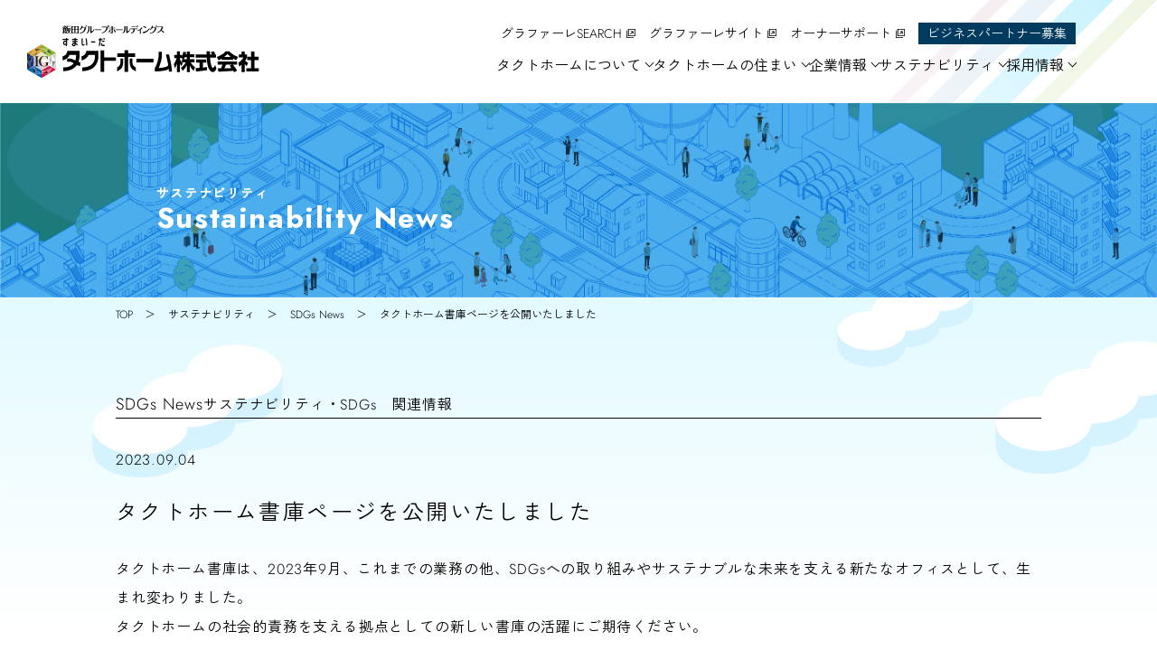

--- FILE ---
content_type: text/html; charset=UTF-8
request_url: https://www.tacthome.co.jp/sustainability/news/%E3%82%BF%E3%82%AF%E3%83%88%E3%83%9B%E3%83%BC%E3%83%A0%E6%9B%B8%E5%BA%AB%E3%83%9A%E3%83%BC%E3%82%B8%E3%82%92%E5%85%AC%E9%96%8B%E3%81%84%E3%81%9F%E3%81%97%E3%81%BE%E3%81%97%E3%81%9F/
body_size: 13093
content:
<!DOCTYPE html>
<html lang="ja">
	<head>
		<meta charset="UTF-8">
    <!-- Google Tag Manager -->
    <script>(function(w,d,s,l,i){w[l]=w[l]||[];w[l].push({'gtm.start':
new Date().getTime(),event:'gtm.js'});var f=d.getElementsByTagName(s)[0],
j=d.createElement(s),dl=l!='dataLayer'?'&l='+l:'';j.async=true;j.src=
'https://www.googletagmanager.com/gtm.js?id='+i+dl;f.parentNode.insertBefore(j,f);
})(window,document,'script','dataLayer','GTM-T7V53XT');</script>
<!-- End Google Tag Manager -->
    <meta name="viewport" content="width=device-width,initial-scale=1.0">
    <link href="https://www.tacthome.co.jp/th/wp-content/themes/tacthome/assets/css/slick-theme.css" rel="stylesheet">
    <link href="https://www.tacthome.co.jp/th/wp-content/themes/tacthome/assets/css/slick.css" rel="stylesheet">
    <link href="https://www.tacthome.co.jp/th/wp-content/themes/tacthome/assets/css/remodal.css" rel="stylesheet">
    <link href="https://www.tacthome.co.jp/th/wp-content/themes/tacthome/assets/css/remodal-default-theme.css" rel="stylesheet">
    <link href="https://unpkg.com/scroll-hint@1.1.10/css/scroll-hint.css" rel="stylesheet">
    <link href="https://www.tacthome.co.jp/th/wp-content/themes/tacthome/assets/css/style.css" rel="stylesheet">


    <script src="https://ajax.googleapis.com/ajax/libs/jquery/3.4.1/jquery.min.js"></script>
    <script src="https://www.tacthome.co.jp/th/wp-content/themes/tacthome/assets/js/slick.min.js"></script>
    <script src="https://www.tacthome.co.jp/th/wp-content/themes/tacthome/assets/js/remodal.min.js"></script>
    <script src="https://unpkg.com/scroll-hint@1.1.10/js/scroll-hint.js"></script>
    <script src="https://www.tacthome.co.jp/th/wp-content/themes/tacthome/assets/js/common.js"></script>
    <script src="https://cdnjs.cloudflare.com/ajax/libs/jquery.matchHeight/0.7.2/jquery.matchHeight-min.js"></script>
    <script src="https://www.tacthome.co.jp/th/wp-content/themes/tacthome/assets/js/movie_gallery.js"></script>
    <link rel="preconnect" href="https://fonts.googleapis.com">
    <link rel="preconnect" href="https://fonts.gstatic.com" crossorigin>
    <link href="https://fonts.googleapis.com/css2?family=Zen+Kaku+Gothic+New:wght@400;500&display=swap" rel="stylesheet">
    <link href="https://fonts.googleapis.com/css2?family=Shippori+Mincho:wght@400;500&display=swap" rel="stylesheet">
		<link href="https://fonts.googleapis.com/css2?family=Jost:ital,wght@0,100..900;1,100..900&display=swap" rel="stylesheet">
    <script src="https://ajaxzip3.github.io/ajaxzip3.js"></script>
    
        <link href="https://www.tacthome.co.jp/th/wp-content/themes/tacthome/assets/css/news.css" rel="stylesheet">
                    		    <link href="https://www.tacthome.co.jp/th/wp-content/themes/tacthome/assets/css/sustainability.css" rel="stylesheet">
    		<link rel="stylesheet" href="https://cdn.jsdelivr.net/npm/simplebar@5.3.6/dist/simplebar.min.css"/>
		<script type="text/javascript" src="https://cdn.jsdelivr.net/npm/simplebar@5.3.6/dist/simplebar.min.js"></script>
			<style>img:is([sizes="auto" i], [sizes^="auto," i]) { contain-intrinsic-size: 3000px 1500px }</style>
	
		<!-- All in One SEO 4.7.5.1 - aioseo.com -->
		<title>タクトホーム書庫ページを公開いたしました | タクトホーム株式会社 | 分譲住宅・注文住宅・分譲マンション・リフォーム</title>
		<meta name="description" content="タクトホーム書庫は、2023年9月、これまでの業務の他、SDGsへの取り組みやサステナブルな未来を支える新たな" />
		<meta name="robots" content="max-image-preview:large" />
		<link rel="canonical" href="https://www.tacthome.co.jp/sustainability/news/%e3%82%bf%e3%82%af%e3%83%88%e3%83%9b%e3%83%bc%e3%83%a0%e6%9b%b8%e5%ba%ab%e3%83%9a%e3%83%bc%e3%82%b8%e3%82%92%e5%85%ac%e9%96%8b%e3%81%84%e3%81%9f%e3%81%97%e3%81%be%e3%81%97%e3%81%9f/" />
		<meta name="generator" content="All in One SEO (AIOSEO) 4.7.5.1" />
		<meta property="og:locale" content="ja_JP" />
		<meta property="og:site_name" content="タクトホーム株式会社 | タクトホームは、新築分譲住宅「グラファーレ」や注文住宅などを展開する総合不動産ディベロッパー。高品質な住宅とともに、グループ企業と連携し、住まいのトータルサービスを提供しています。" />
		<meta property="og:type" content="article" />
		<meta property="og:title" content="タクトホーム書庫ページを公開いたしました | タクトホーム株式会社 | 分譲住宅・注文住宅・分譲マンション・リフォーム" />
		<meta property="og:description" content="タクトホーム書庫は、2023年9月、これまでの業務の他、SDGsへの取り組みやサステナブルな未来を支える新たな" />
		<meta property="og:url" content="https://www.tacthome.co.jp/sustainability/news/%e3%82%bf%e3%82%af%e3%83%88%e3%83%9b%e3%83%bc%e3%83%a0%e6%9b%b8%e5%ba%ab%e3%83%9a%e3%83%bc%e3%82%b8%e3%82%92%e5%85%ac%e9%96%8b%e3%81%84%e3%81%9f%e3%81%97%e3%81%be%e3%81%97%e3%81%9f/" />
		<meta property="og:image" content="https://www.tacthome.co.jp/th/wp-content/uploads/2024/04/1200-630.png" />
		<meta property="og:image:secure_url" content="https://www.tacthome.co.jp/th/wp-content/uploads/2024/04/1200-630.png" />
		<meta property="og:image:width" content="1200" />
		<meta property="og:image:height" content="630" />
		<meta property="article:published_time" content="2023-09-04T01:11:58+00:00" />
		<meta property="article:modified_time" content="2024-03-29T01:13:52+00:00" />
		<meta name="twitter:card" content="summary_large_image" />
		<meta name="twitter:site" content="@IGH_tacthome" />
		<meta name="twitter:title" content="タクトホーム書庫ページを公開いたしました | タクトホーム株式会社 | 分譲住宅・注文住宅・分譲マンション・リフォーム" />
		<meta name="twitter:description" content="タクトホーム書庫は、2023年9月、これまでの業務の他、SDGsへの取り組みやサステナブルな未来を支える新たな" />
		<meta name="twitter:creator" content="@IGH_tacthome" />
		<meta name="twitter:image" content="https://www.tacthome.co.jp/th/wp-content/uploads/2024/04/1200-630.png" />
		<script type="application/ld+json" class="aioseo-schema">
			{"@context":"https:\/\/schema.org","@graph":[{"@type":"BreadcrumbList","@id":"https:\/\/www.tacthome.co.jp\/sustainability\/news\/%e3%82%bf%e3%82%af%e3%83%88%e3%83%9b%e3%83%bc%e3%83%a0%e6%9b%b8%e5%ba%ab%e3%83%9a%e3%83%bc%e3%82%b8%e3%82%92%e5%85%ac%e9%96%8b%e3%81%84%e3%81%9f%e3%81%97%e3%81%be%e3%81%97%e3%81%9f\/#breadcrumblist","itemListElement":[{"@type":"ListItem","@id":"https:\/\/www.tacthome.co.jp\/#listItem","position":1,"name":"\u5bb6","item":"https:\/\/www.tacthome.co.jp\/","nextItem":"https:\/\/www.tacthome.co.jp\/sustainability\/news\/%e3%82%bf%e3%82%af%e3%83%88%e3%83%9b%e3%83%bc%e3%83%a0%e6%9b%b8%e5%ba%ab%e3%83%9a%e3%83%bc%e3%82%b8%e3%82%92%e5%85%ac%e9%96%8b%e3%81%84%e3%81%9f%e3%81%97%e3%81%be%e3%81%97%e3%81%9f\/#listItem"},{"@type":"ListItem","@id":"https:\/\/www.tacthome.co.jp\/sustainability\/news\/%e3%82%bf%e3%82%af%e3%83%88%e3%83%9b%e3%83%bc%e3%83%a0%e6%9b%b8%e5%ba%ab%e3%83%9a%e3%83%bc%e3%82%b8%e3%82%92%e5%85%ac%e9%96%8b%e3%81%84%e3%81%9f%e3%81%97%e3%81%be%e3%81%97%e3%81%9f\/#listItem","position":2,"name":"\u30bf\u30af\u30c8\u30db\u30fc\u30e0\u66f8\u5eab\u30da\u30fc\u30b8\u3092\u516c\u958b\u3044\u305f\u3057\u307e\u3057\u305f","previousItem":"https:\/\/www.tacthome.co.jp\/#listItem"}]},{"@type":"Organization","@id":"https:\/\/www.tacthome.co.jp\/#organization","name":"\u30bf\u30af\u30c8\u30db\u30fc\u30e0\u30b3\u30fc\u30dd\u30ec\u30fc\u30c8\u30b5\u30a4\u30c8","description":"\u30bf\u30af\u30c8\u30db\u30fc\u30e0\u306f\u3001\u65b0\u7bc9\u5206\u8b72\u4f4f\u5b85\u300c\u30b0\u30e9\u30d5\u30a1\u30fc\u30ec\u300d\u3084\u6ce8\u6587\u4f4f\u5b85\u306a\u3069\u3092\u5c55\u958b\u3059\u308b\u7dcf\u5408\u4e0d\u52d5\u7523\u30c7\u30a3\u30d9\u30ed\u30c3\u30d1\u30fc\u3002\u9ad8\u54c1\u8cea\u306a\u4f4f\u5b85\u3068\u3068\u3082\u306b\u3001\u30b0\u30eb\u30fc\u30d7\u4f01\u696d\u3068\u9023\u643a\u3057\u3001\u4f4f\u307e\u3044\u306e\u30c8\u30fc\u30bf\u30eb\u30b5\u30fc\u30d3\u30b9\u3092\u63d0\u4f9b\u3057\u3066\u3044\u307e\u3059\u3002","url":"https:\/\/www.tacthome.co.jp\/","sameAs":["https:\/\/twitter.com\/IGH_tacthome","https:\/\/www.instagram.com\/tacthome_official\/","https:\/\/www.youtube.com\/channel\/UCX1U61v2yv6BjN9rPmwBDVg\/featured"]},{"@type":"Person","@id":"https:\/\/www.tacthome.co.jp\/author\/tacthome_webmaster\/#author","url":"https:\/\/www.tacthome.co.jp\/author\/tacthome_webmaster\/","name":"tacthome_webmaster","image":{"@type":"ImageObject","@id":"https:\/\/www.tacthome.co.jp\/sustainability\/news\/%e3%82%bf%e3%82%af%e3%83%88%e3%83%9b%e3%83%bc%e3%83%a0%e6%9b%b8%e5%ba%ab%e3%83%9a%e3%83%bc%e3%82%b8%e3%82%92%e5%85%ac%e9%96%8b%e3%81%84%e3%81%9f%e3%81%97%e3%81%be%e3%81%97%e3%81%9f\/#authorImage","url":"https:\/\/secure.gravatar.com\/avatar\/935fa4f3b8136fd3585701486ab1962b?s=96&d=mm&r=g","width":96,"height":96,"caption":"tacthome_webmaster"}},{"@type":"WebPage","@id":"https:\/\/www.tacthome.co.jp\/sustainability\/news\/%e3%82%bf%e3%82%af%e3%83%88%e3%83%9b%e3%83%bc%e3%83%a0%e6%9b%b8%e5%ba%ab%e3%83%9a%e3%83%bc%e3%82%b8%e3%82%92%e5%85%ac%e9%96%8b%e3%81%84%e3%81%9f%e3%81%97%e3%81%be%e3%81%97%e3%81%9f\/#webpage","url":"https:\/\/www.tacthome.co.jp\/sustainability\/news\/%e3%82%bf%e3%82%af%e3%83%88%e3%83%9b%e3%83%bc%e3%83%a0%e6%9b%b8%e5%ba%ab%e3%83%9a%e3%83%bc%e3%82%b8%e3%82%92%e5%85%ac%e9%96%8b%e3%81%84%e3%81%9f%e3%81%97%e3%81%be%e3%81%97%e3%81%9f\/","name":"\u30bf\u30af\u30c8\u30db\u30fc\u30e0\u66f8\u5eab\u30da\u30fc\u30b8\u3092\u516c\u958b\u3044\u305f\u3057\u307e\u3057\u305f | \u30bf\u30af\u30c8\u30db\u30fc\u30e0\u682a\u5f0f\u4f1a\u793e | \u5206\u8b72\u4f4f\u5b85\u30fb\u6ce8\u6587\u4f4f\u5b85\u30fb\u5206\u8b72\u30de\u30f3\u30b7\u30e7\u30f3\u30fb\u30ea\u30d5\u30a9\u30fc\u30e0","description":"\u30bf\u30af\u30c8\u30db\u30fc\u30e0\u66f8\u5eab\u306f\u30012023\u5e749\u6708\u3001\u3053\u308c\u307e\u3067\u306e\u696d\u52d9\u306e\u4ed6\u3001SDGs\u3078\u306e\u53d6\u308a\u7d44\u307f\u3084\u30b5\u30b9\u30c6\u30ca\u30d6\u30eb\u306a\u672a\u6765\u3092\u652f\u3048\u308b\u65b0\u305f\u306a","inLanguage":"ja","isPartOf":{"@id":"https:\/\/www.tacthome.co.jp\/#website"},"breadcrumb":{"@id":"https:\/\/www.tacthome.co.jp\/sustainability\/news\/%e3%82%bf%e3%82%af%e3%83%88%e3%83%9b%e3%83%bc%e3%83%a0%e6%9b%b8%e5%ba%ab%e3%83%9a%e3%83%bc%e3%82%b8%e3%82%92%e5%85%ac%e9%96%8b%e3%81%84%e3%81%9f%e3%81%97%e3%81%be%e3%81%97%e3%81%9f\/#breadcrumblist"},"author":{"@id":"https:\/\/www.tacthome.co.jp\/author\/tacthome_webmaster\/#author"},"creator":{"@id":"https:\/\/www.tacthome.co.jp\/author\/tacthome_webmaster\/#author"},"datePublished":"2023-09-04T10:11:58+09:00","dateModified":"2024-03-29T10:13:52+09:00"},{"@type":"WebSite","@id":"https:\/\/www.tacthome.co.jp\/#website","url":"https:\/\/www.tacthome.co.jp\/","name":"\u30bf\u30af\u30c8\u30db\u30fc\u30e0\u682a\u5f0f\u4f1a\u793e","description":"\u30bf\u30af\u30c8\u30db\u30fc\u30e0\u306f\u3001\u65b0\u7bc9\u5206\u8b72\u4f4f\u5b85\u300c\u30b0\u30e9\u30d5\u30a1\u30fc\u30ec\u300d\u3084\u6ce8\u6587\u4f4f\u5b85\u306a\u3069\u3092\u5c55\u958b\u3059\u308b\u7dcf\u5408\u4e0d\u52d5\u7523\u30c7\u30a3\u30d9\u30ed\u30c3\u30d1\u30fc\u3002\u9ad8\u54c1\u8cea\u306a\u4f4f\u5b85\u3068\u3068\u3082\u306b\u3001\u30b0\u30eb\u30fc\u30d7\u4f01\u696d\u3068\u9023\u643a\u3057\u3001\u4f4f\u307e\u3044\u306e\u30c8\u30fc\u30bf\u30eb\u30b5\u30fc\u30d3\u30b9\u3092\u63d0\u4f9b\u3057\u3066\u3044\u307e\u3059\u3002","inLanguage":"ja","publisher":{"@id":"https:\/\/www.tacthome.co.jp\/#organization"}}]}
		</script>
		<!-- All in One SEO -->

<style id='wp-emoji-styles-inline-css' type='text/css'>

	img.wp-smiley, img.emoji {
		display: inline !important;
		border: none !important;
		box-shadow: none !important;
		height: 1em !important;
		width: 1em !important;
		margin: 0 0.07em !important;
		vertical-align: -0.1em !important;
		background: none !important;
		padding: 0 !important;
	}
</style>
<link rel='stylesheet' id='wp-block-library-css' href='https://www.tacthome.co.jp/th/wp-includes/css/dist/block-library/style.min.css' type='text/css' media='all' />
<style id='classic-theme-styles-inline-css' type='text/css'>
/*! This file is auto-generated */
.wp-block-button__link{color:#fff;background-color:#32373c;border-radius:9999px;box-shadow:none;text-decoration:none;padding:calc(.667em + 2px) calc(1.333em + 2px);font-size:1.125em}.wp-block-file__button{background:#32373c;color:#fff;text-decoration:none}
</style>
<style id='global-styles-inline-css' type='text/css'>
:root{--wp--preset--aspect-ratio--square: 1;--wp--preset--aspect-ratio--4-3: 4/3;--wp--preset--aspect-ratio--3-4: 3/4;--wp--preset--aspect-ratio--3-2: 3/2;--wp--preset--aspect-ratio--2-3: 2/3;--wp--preset--aspect-ratio--16-9: 16/9;--wp--preset--aspect-ratio--9-16: 9/16;--wp--preset--color--black: #000000;--wp--preset--color--cyan-bluish-gray: #abb8c3;--wp--preset--color--white: #ffffff;--wp--preset--color--pale-pink: #f78da7;--wp--preset--color--vivid-red: #cf2e2e;--wp--preset--color--luminous-vivid-orange: #ff6900;--wp--preset--color--luminous-vivid-amber: #fcb900;--wp--preset--color--light-green-cyan: #7bdcb5;--wp--preset--color--vivid-green-cyan: #00d084;--wp--preset--color--pale-cyan-blue: #8ed1fc;--wp--preset--color--vivid-cyan-blue: #0693e3;--wp--preset--color--vivid-purple: #9b51e0;--wp--preset--gradient--vivid-cyan-blue-to-vivid-purple: linear-gradient(135deg,rgba(6,147,227,1) 0%,rgb(155,81,224) 100%);--wp--preset--gradient--light-green-cyan-to-vivid-green-cyan: linear-gradient(135deg,rgb(122,220,180) 0%,rgb(0,208,130) 100%);--wp--preset--gradient--luminous-vivid-amber-to-luminous-vivid-orange: linear-gradient(135deg,rgba(252,185,0,1) 0%,rgba(255,105,0,1) 100%);--wp--preset--gradient--luminous-vivid-orange-to-vivid-red: linear-gradient(135deg,rgba(255,105,0,1) 0%,rgb(207,46,46) 100%);--wp--preset--gradient--very-light-gray-to-cyan-bluish-gray: linear-gradient(135deg,rgb(238,238,238) 0%,rgb(169,184,195) 100%);--wp--preset--gradient--cool-to-warm-spectrum: linear-gradient(135deg,rgb(74,234,220) 0%,rgb(151,120,209) 20%,rgb(207,42,186) 40%,rgb(238,44,130) 60%,rgb(251,105,98) 80%,rgb(254,248,76) 100%);--wp--preset--gradient--blush-light-purple: linear-gradient(135deg,rgb(255,206,236) 0%,rgb(152,150,240) 100%);--wp--preset--gradient--blush-bordeaux: linear-gradient(135deg,rgb(254,205,165) 0%,rgb(254,45,45) 50%,rgb(107,0,62) 100%);--wp--preset--gradient--luminous-dusk: linear-gradient(135deg,rgb(255,203,112) 0%,rgb(199,81,192) 50%,rgb(65,88,208) 100%);--wp--preset--gradient--pale-ocean: linear-gradient(135deg,rgb(255,245,203) 0%,rgb(182,227,212) 50%,rgb(51,167,181) 100%);--wp--preset--gradient--electric-grass: linear-gradient(135deg,rgb(202,248,128) 0%,rgb(113,206,126) 100%);--wp--preset--gradient--midnight: linear-gradient(135deg,rgb(2,3,129) 0%,rgb(40,116,252) 100%);--wp--preset--font-size--small: 13px;--wp--preset--font-size--medium: 20px;--wp--preset--font-size--large: 36px;--wp--preset--font-size--x-large: 42px;--wp--preset--spacing--20: 0.44rem;--wp--preset--spacing--30: 0.67rem;--wp--preset--spacing--40: 1rem;--wp--preset--spacing--50: 1.5rem;--wp--preset--spacing--60: 2.25rem;--wp--preset--spacing--70: 3.38rem;--wp--preset--spacing--80: 5.06rem;--wp--preset--shadow--natural: 6px 6px 9px rgba(0, 0, 0, 0.2);--wp--preset--shadow--deep: 12px 12px 50px rgba(0, 0, 0, 0.4);--wp--preset--shadow--sharp: 6px 6px 0px rgba(0, 0, 0, 0.2);--wp--preset--shadow--outlined: 6px 6px 0px -3px rgba(255, 255, 255, 1), 6px 6px rgba(0, 0, 0, 1);--wp--preset--shadow--crisp: 6px 6px 0px rgba(0, 0, 0, 1);}:where(.is-layout-flex){gap: 0.5em;}:where(.is-layout-grid){gap: 0.5em;}body .is-layout-flex{display: flex;}.is-layout-flex{flex-wrap: wrap;align-items: center;}.is-layout-flex > :is(*, div){margin: 0;}body .is-layout-grid{display: grid;}.is-layout-grid > :is(*, div){margin: 0;}:where(.wp-block-columns.is-layout-flex){gap: 2em;}:where(.wp-block-columns.is-layout-grid){gap: 2em;}:where(.wp-block-post-template.is-layout-flex){gap: 1.25em;}:where(.wp-block-post-template.is-layout-grid){gap: 1.25em;}.has-black-color{color: var(--wp--preset--color--black) !important;}.has-cyan-bluish-gray-color{color: var(--wp--preset--color--cyan-bluish-gray) !important;}.has-white-color{color: var(--wp--preset--color--white) !important;}.has-pale-pink-color{color: var(--wp--preset--color--pale-pink) !important;}.has-vivid-red-color{color: var(--wp--preset--color--vivid-red) !important;}.has-luminous-vivid-orange-color{color: var(--wp--preset--color--luminous-vivid-orange) !important;}.has-luminous-vivid-amber-color{color: var(--wp--preset--color--luminous-vivid-amber) !important;}.has-light-green-cyan-color{color: var(--wp--preset--color--light-green-cyan) !important;}.has-vivid-green-cyan-color{color: var(--wp--preset--color--vivid-green-cyan) !important;}.has-pale-cyan-blue-color{color: var(--wp--preset--color--pale-cyan-blue) !important;}.has-vivid-cyan-blue-color{color: var(--wp--preset--color--vivid-cyan-blue) !important;}.has-vivid-purple-color{color: var(--wp--preset--color--vivid-purple) !important;}.has-black-background-color{background-color: var(--wp--preset--color--black) !important;}.has-cyan-bluish-gray-background-color{background-color: var(--wp--preset--color--cyan-bluish-gray) !important;}.has-white-background-color{background-color: var(--wp--preset--color--white) !important;}.has-pale-pink-background-color{background-color: var(--wp--preset--color--pale-pink) !important;}.has-vivid-red-background-color{background-color: var(--wp--preset--color--vivid-red) !important;}.has-luminous-vivid-orange-background-color{background-color: var(--wp--preset--color--luminous-vivid-orange) !important;}.has-luminous-vivid-amber-background-color{background-color: var(--wp--preset--color--luminous-vivid-amber) !important;}.has-light-green-cyan-background-color{background-color: var(--wp--preset--color--light-green-cyan) !important;}.has-vivid-green-cyan-background-color{background-color: var(--wp--preset--color--vivid-green-cyan) !important;}.has-pale-cyan-blue-background-color{background-color: var(--wp--preset--color--pale-cyan-blue) !important;}.has-vivid-cyan-blue-background-color{background-color: var(--wp--preset--color--vivid-cyan-blue) !important;}.has-vivid-purple-background-color{background-color: var(--wp--preset--color--vivid-purple) !important;}.has-black-border-color{border-color: var(--wp--preset--color--black) !important;}.has-cyan-bluish-gray-border-color{border-color: var(--wp--preset--color--cyan-bluish-gray) !important;}.has-white-border-color{border-color: var(--wp--preset--color--white) !important;}.has-pale-pink-border-color{border-color: var(--wp--preset--color--pale-pink) !important;}.has-vivid-red-border-color{border-color: var(--wp--preset--color--vivid-red) !important;}.has-luminous-vivid-orange-border-color{border-color: var(--wp--preset--color--luminous-vivid-orange) !important;}.has-luminous-vivid-amber-border-color{border-color: var(--wp--preset--color--luminous-vivid-amber) !important;}.has-light-green-cyan-border-color{border-color: var(--wp--preset--color--light-green-cyan) !important;}.has-vivid-green-cyan-border-color{border-color: var(--wp--preset--color--vivid-green-cyan) !important;}.has-pale-cyan-blue-border-color{border-color: var(--wp--preset--color--pale-cyan-blue) !important;}.has-vivid-cyan-blue-border-color{border-color: var(--wp--preset--color--vivid-cyan-blue) !important;}.has-vivid-purple-border-color{border-color: var(--wp--preset--color--vivid-purple) !important;}.has-vivid-cyan-blue-to-vivid-purple-gradient-background{background: var(--wp--preset--gradient--vivid-cyan-blue-to-vivid-purple) !important;}.has-light-green-cyan-to-vivid-green-cyan-gradient-background{background: var(--wp--preset--gradient--light-green-cyan-to-vivid-green-cyan) !important;}.has-luminous-vivid-amber-to-luminous-vivid-orange-gradient-background{background: var(--wp--preset--gradient--luminous-vivid-amber-to-luminous-vivid-orange) !important;}.has-luminous-vivid-orange-to-vivid-red-gradient-background{background: var(--wp--preset--gradient--luminous-vivid-orange-to-vivid-red) !important;}.has-very-light-gray-to-cyan-bluish-gray-gradient-background{background: var(--wp--preset--gradient--very-light-gray-to-cyan-bluish-gray) !important;}.has-cool-to-warm-spectrum-gradient-background{background: var(--wp--preset--gradient--cool-to-warm-spectrum) !important;}.has-blush-light-purple-gradient-background{background: var(--wp--preset--gradient--blush-light-purple) !important;}.has-blush-bordeaux-gradient-background{background: var(--wp--preset--gradient--blush-bordeaux) !important;}.has-luminous-dusk-gradient-background{background: var(--wp--preset--gradient--luminous-dusk) !important;}.has-pale-ocean-gradient-background{background: var(--wp--preset--gradient--pale-ocean) !important;}.has-electric-grass-gradient-background{background: var(--wp--preset--gradient--electric-grass) !important;}.has-midnight-gradient-background{background: var(--wp--preset--gradient--midnight) !important;}.has-small-font-size{font-size: var(--wp--preset--font-size--small) !important;}.has-medium-font-size{font-size: var(--wp--preset--font-size--medium) !important;}.has-large-font-size{font-size: var(--wp--preset--font-size--large) !important;}.has-x-large-font-size{font-size: var(--wp--preset--font-size--x-large) !important;}
:where(.wp-block-post-template.is-layout-flex){gap: 1.25em;}:where(.wp-block-post-template.is-layout-grid){gap: 1.25em;}
:where(.wp-block-columns.is-layout-flex){gap: 2em;}:where(.wp-block-columns.is-layout-grid){gap: 2em;}
:root :where(.wp-block-pullquote){font-size: 1.5em;line-height: 1.6;}
</style>
<link rel="https://api.w.org/" href="https://www.tacthome.co.jp/wp-json/" /><link rel="EditURI" type="application/rsd+xml" title="RSD" href="https://www.tacthome.co.jp/th/xmlrpc.php?rsd" />
<link rel="alternate" title="oEmbed (JSON)" type="application/json+oembed" href="https://www.tacthome.co.jp/wp-json/oembed/1.0/embed?url=https%3A%2F%2Fwww.tacthome.co.jp%2Fsustainability%2Fnews%2F%25e3%2582%25bf%25e3%2582%25af%25e3%2583%2588%25e3%2583%259b%25e3%2583%25bc%25e3%2583%25a0%25e6%259b%25b8%25e5%25ba%25ab%25e3%2583%259a%25e3%2583%25bc%25e3%2582%25b8%25e3%2582%2592%25e5%2585%25ac%25e9%2596%258b%25e3%2581%2584%25e3%2581%259f%25e3%2581%2597%25e3%2581%25be%25e3%2581%2597%25e3%2581%259f%2F" />
<link rel="alternate" title="oEmbed (XML)" type="text/xml+oembed" href="https://www.tacthome.co.jp/wp-json/oembed/1.0/embed?url=https%3A%2F%2Fwww.tacthome.co.jp%2Fsustainability%2Fnews%2F%25e3%2582%25bf%25e3%2582%25af%25e3%2583%2588%25e3%2583%259b%25e3%2583%25bc%25e3%2583%25a0%25e6%259b%25b8%25e5%25ba%25ab%25e3%2583%259a%25e3%2583%25bc%25e3%2582%25b8%25e3%2582%2592%25e5%2585%25ac%25e9%2596%258b%25e3%2581%2584%25e3%2581%259f%25e3%2581%2597%25e3%2581%25be%25e3%2581%2597%25e3%2581%259f%2F&#038;format=xml" />
<link rel="icon" href="https://www.tacthome.co.jp/th/wp-content/uploads/2024/03/logoimage-150x150.png" sizes="32x32" />
<link rel="icon" href="https://www.tacthome.co.jp/th/wp-content/uploads/2024/03/logoimage.png" sizes="192x192" />
<link rel="apple-touch-icon" href="https://www.tacthome.co.jp/th/wp-content/uploads/2024/03/logoimage.png" />
<meta name="msapplication-TileImage" content="https://www.tacthome.co.jp/th/wp-content/uploads/2024/03/logoimage.png" />
		<style type="text/css" id="wp-custom-css">
			.l-kv._bg-officelist {
	background-image: url(https://www.tacthome.co.jp/th/wp-content/themes/tacthome/assets/img/officelist/kv2.png) }

@media (min-width: 769px) and (max-height:1000px) {.home-mv-inner{bottom: calc(18rem);}}

.officelist-sec-pref_list-tel{white-space: nowrap;}
@media (max-width: 768px) {
  .officelist-sec-pref_list-tel {
		width: 57%;
	padding: 0.9rem 0.3rem;
    }
	.home-news_ttl-link{padding-left:20px;padding-top:8px}}




@media (max-width: 768px) {
  .home-group_link {
    width: 86%;
    padding: 1.7rem 1rem;
    margin: 0 auto;
  }
}
@media (max-width: 768px) {
  .home-group_lead {
    margin-top: 1rem;
    font-size: 1.2rem;
  }
}
@media (max-width: 768px) {
  .home-group_oversea {
    margin: 4.0rem 4.7rem 1.7rem;
    padding-bottom: 1.5rem;
    font-size: 1.6rem;
  }
}

@media (max-width: 768px) {
	.home-group_thumb img {
max-height: 6rem;
    max-width: 21rem;
	}
}

@media (max-width: 768px) {
  .l-footer_bnr.sponly a {
    margin: 16px auto !important;
    width: 90%;
    border: 0.1rem solid #000;
  }
	.l-footer_bnr.sponly a:nth-child(2){background-color:#f0fbfe}
	.l-footer_bnr-link:hover{background-color:#fff}
	.l-footer_bnr-link:hover:nth-child(2){background-color:#f0fbfe}
	.l-footer_bnr-link:hover{opacity:0.5}
}


@media (max-width: 768px) {
    .grafare-sec_thumb img {
        aspect-ratio: 180 / 100;
        -o-object-fit: cover;
        object-fit: cover;
    }
}		</style>
			</head>
	<body class="">
  <!-- Google Tag Manager (noscript) -->
  <noscript><iframe src="https://www.googletagmanager.com/ns.html?id=GTM-T7V53XT"
height="0" width="0" style="display:none;visibility:hidden"></iframe></noscript>
<!-- End Google Tag Manager (noscript) -->
  <div id="top"></div>
  <header class="l-header " id="js-header">
    <h1 class="l-header__logo"><a href="https://www.tacthome.co.jp/" class="l-header__logo-link"><img src="https://www.tacthome.co.jp/th/wp-content/themes/tacthome/assets/img/common/logo.svg" alt="タクトホーム株式会社"></a></h1>


    <ul class="l-header__submenu">
        <li class="l-header__submenu-item"><a href="https://www.tacthome.co.jp/grafaresearch/" class="l-header__submenu-link" target="_blank">グラファーレSEARCH</a></li>
        <li class="l-header__submenu-item"><a href="https://www.tacthome.co.jp/grafare/" class="l-header__submenu-link" target="_blank">グラファーレサイト</a></li>
        <li class="l-header__submenu-item"><a href="https://www.tacthome.co.jp/owner/" class="l-header__submenu-link" target="_blank">オーナーサポート</a></li>
        <li class="l-header__submenu-item"><a href="https://www.tacthome.co.jp/corporate/business_partner/" target="_blank" style="padding: 0.2rem 1rem;background-color: #003a5e;color: white;">ビジネスパートナー募集</a></li>
      </ul>
      <ul class="l-header__menu">
        <li class="l-header__menu-item">
          <span class="l-header__menu-link l-header__menu-trigger js-header-ac-trigger">タクトホームについて</span>
          <div class="l-header__content js-header-ac-content">
            <div class="l-header__content-container js-pc-accordion">
              <div class="l-header__content-thumb"><img src="https://www.tacthome.co.jp/th/wp-content/themes/tacthome/assets/img/common/nav_image01.png" alt=""></div>
              <div class="l-header__content-intro">
                <p class="l-header__content-intro_ttl">タクトホームについて</p>
                <p class="l-header__content-intro_desc" style="letter-spacing: -0.3px;">タクトホームは日本から世界にかけて、<br>
持続可能に発展できる住宅開発を展開しています。</p>
              </div>
              <div class="l-header__content-links">
                <ul class="l-header__content-lists _grid-column2 _list-corporate"><!--
                  <li class="l-header__content-list"><a href="https://www.tacthome.co.jp/about/" class="l-header__content-link">タクトホームについて</a></li>-->
                  <li class="l-header__content-list"><a href="https://www.tacthome.co.jp/approach/" class="l-header__content-link">タクトホームの家づくり</a></li>
                  <li class="l-header__content-list"><a href="https://www.tacthome.co.jp/results/" class="l-header__content-link">実績紹介</a></li>
                  <li class="l-header__content-list"><a href="https://www.tacthome.co.jp/business/" class="l-header__content-link">事業紹介</a></li>
                </ul>
              </div>

            </div>
            <div class="l-header__content-close js-header-pc-close"><span></span><span></span>閉じる</div>
          </div>
        </li>
        <li class="l-header__menu-item">
          <span class="l-header__menu-link l-header__menu-trigger js-header-ac-trigger">タクトホームの住まい</span>
          <div class="l-header__content js-header-ac-content">
            <div class="l-header__content-container js-pc-accordion">
                <div class="l-header__content-thumb"><img src="https://www.tacthome.co.jp/th/wp-content/themes/tacthome/assets/img/common/nav_image02.png" alt=""></div>
                <div class="l-header__content-intro">
                  <p class="l-header__content-intro_ttl">タクトホームの住まい</p>
                  <p class="l-header__content-intro_desc">タクトホームが提供する<br>住宅ブランドをご紹介します。</p>
                </div>
                <div class="l-header__content-links">
                  <ul class="l-header__content-bnrs">
                    <li class="l-header__content-bnr"><a href="https://www.tacthome.co.jp/grafare/" class="l-header__content-bnr_link" target="_blank"><img src="https://www.tacthome.co.jp/th/wp-content/themes/tacthome/assets/img/common/nav_bnr10.png" alt=""><span class="l-header__content-bnr_txt">分譲ブランド「グラファーレ」</span></a></li>
                    <li class="l-header__content-bnr"><a href="/order/" class="l-header__content-bnr_link" target="_blank"><img src="https://www.tacthome.co.jp/th/wp-content/themes/tacthome/assets/img/common/nav_bnr12.png" alt=""><span class="l-header__content-bnr_txt">タクトホームの「注文住宅」</span></a></li>
                    <li class="l-header__content-bnr"><a href="/dolfino/" class="l-header__content-bnr_link"><img src="https://www.tacthome.co.jp/th/wp-content/themes/tacthome/assets/img/common/nav_bnr03.png" alt=""><span class="l-header__content-bnr_txt">分譲マンション事業</span></a></li>
                    <li class="l-header__content-bnr"><a href="/myselect/" class="l-header__content-bnr_link" target="_blank"><img src="https://www.tacthome.co.jp/th/wp-content/themes/tacthome/assets/img/common/nav_bnr04.png" alt=""><span class="l-header__content-bnr_txt">分譲土地付住宅「マイセレクト」</span></a></li>
                    <li class="l-header__content-bnr"><a href="/saisei/" class="l-header__content-bnr_link" target="_blank"><img src="https://www.tacthome.co.jp/th/wp-content/themes/tacthome/assets/img/common/nav_bnr11.png" alt=""><span class="l-header__content-bnr_txt">グラファーレの「再生住宅」</span></a></li>
                  </ul>
                </div>
              </div>
              <div class="l-header__content-close js-header-pc-close"><span></span><span></span>閉じる</div>
            </div>
        </li>
        <li class="l-header__menu-item">

          <span class="l-header__menu-link l-header__menu-trigger js-header-ac-trigger">企業情報</span>
          <div class="l-header__content js-header-ac-content" style="z-index:99;">
            <div class="l-header__content-container js-pc-accordion">
              <div class="l-header__content-thumb"><img src="https://www.tacthome.co.jp/th/wp-content/themes/tacthome/assets/img/common/nav_image03.png" alt=""></div>
              <div class="l-header__content-intro">
                <p class="l-header__content-intro_ttl">企業情報</p>
                <p class="l-header__content-intro_desc">持続可能な発展で次世代へつなぐ、<br>総合住宅企業として。</p>
                <p class="l-header__content-intro_link"><a href="https://www.tacthome.co.jp/corporate/">企業情報  トップへ
</a></p>
              </div>
              <div class="l-header__content-links">
                <ul class="l-header__content-lists _grid-column3 _list-kigyo">
                        <li class="l-header__content-list"><a href="https://www.tacthome.co.jp/corporate/philosophy/" class="l-header__content-link">経営理念</a></li>
                        <li class="l-header__content-list"><a href="https://www.tacthome.co.jp/corporate/message/" class="l-header__content-link">代表挨拶</a></li>
                        <li class="l-header__content-list"><a href="https://www.tacthome.co.jp/corporate/profile/" class="l-header__content-link">会社概要</a></li>
                        <li class="l-header__content-list"><a href="https://www.tacthome.co.jp/corporate/group/" class="l-header__content-link u-ls-100">タクトホームグループ</a></li>
                        <li class="l-header__content-list"><a href="https://www.tacthome.co.jp/corporate/organization/" class="l-header__content-link">組織図</a></li>
                        <li class="l-header__content-list"><a href="https://www.tacthome.co.jp/corporate/history/" class="l-header__content-link">沿革</a></li>
                        <li class="l-header__content-list"><a href="https://www.tacthome.co.jp/corporate/officelist/" class="l-header__content-link">店舗一覧</a></li>
                        <li class="l-header__content-list"><a href="https://www.tacthome.co.jp/corporate/media/" class="l-header__content-link">メディア情報</a></li>
                        <li class="l-header__content-list"><a href="https://www.tacthome.co.jp/corporate/ir/" class="l-header__content-link">IR情報</a></li>
                </ul>
              </div>
            </div>
            <div class="l-header__content-close js-header-pc-close"><span></span><span></span>閉じる</div>
          </div>
        </li>
        <li class="l-header__menu-item">
          <span class="l-header__menu-link l-header__menu-trigger js-header-ac-trigger">サステナビリティ</span>
          <div class="l-header__content js-header-ac-content" style="z-index:99;">
            <div class="l-header__content-container js-pc-accordion">
              <div class="l-header__content-thumb"><img src="https://www.tacthome.co.jp/th/wp-content/themes/tacthome/assets/img/common/nav_image04.png" alt=""></div>
              <div class="l-header__content-intro">
                <p class="l-header__content-intro_ttl">サステナビリティ</p>
                <p class="l-header__content-intro_desc">住宅の開発や再生可能エネルギーの活用を通じて、持続可能な発展、社会と調和した共同体を育んでいます。</p>
              </div>
              <div class="l-header__content-links">
                <ul class="l-header__content-lists _list-sustainer">
                  <li class="l-header__content-list"><a href="https://www.tacthome.co.jp/sustainability/" class="l-header__content-link">サステナビリティ</a></li>
                  <li class="l-header__content-list"><a href="https://note.tacthome.co.jp/m/mb185b9becd43?_fsi=dyav1FUs" class="l-header__content-link" target="_blank">ニュース一覧（news）</a></li>
                  <li class="l-header__content-list"><a href="https://www.tacthome.co.jp/sustainability/product/" class="l-header__content-link">次世代に繋げる住まいづくり</a></li>
                  <li class="l-header__content-list"><a href="https://www.tacthome.co.jp/sustainability/people/" class="l-header__content-link">働くみんなが幸せに</a></li>
                  <li class="l-header__content-list"><a href="https://www.tacthome.co.jp/sustainability/community/" class="l-header__content-link">地域社会を幸せに</a></li>
                  <li class="l-header__content-list"><a href="https://www.tacthome.co.jp/sustainability/global/" class="l-header__content-link">世界と共に築く</a></li>
                  <li class="l-header__content-list"><a href="https://www.tacthome.co.jp/sustainability/sdgs/" target="_blank" class="l-header__content-link">タクトホーム書庫の<br>取り組みと社会貢献</a></li>
				<li class="l-header__content-list"><a href="https://www.tacthome.co.jp/sustainability/health-declare/" class="l-header__content-link">飯田グループ健康経営</a></li>
                </ul>
              </div>
            </div>
            <div class="l-header__content-close js-header-pc-close"><span></span><span></span>閉じる</div>
          </div>


        </li>


        <li class="l-header__menu-item">

          <span class="l-header__menu-link l-header__menu-trigger js-header-ac-trigger">採用情報</span>
          <div class="l-header__content js-header-ac-content" style="z-index:99;">
            <div class="l-header__content-container js-pc-accordion">
              <div class="l-header__content-thumb"><img src="https://www.tacthome.co.jp/th/wp-content/themes/tacthome/assets/img/common/nav_image05.png" alt=""></div>
              <div class="l-header__content-intro">
                <p class="l-header__content-intro_ttl">採用情報</p>
                <p class="l-header__content-intro_desc">「はじめてのマイホーム」の感動を、たくさんのご家族とともに。</p>
                <p class="l-header__content-intro_link"><a href="https://www.tacthome.co.jp/recruit_top/">採用情報  トップへ
</a></p>
              </div>
              <div class="l-header__content-links">
                <ul class="l-header__content-lists _grid-column3 _list-recruit">
                  <li class="l-header__content-bnr"><a href="https://www.tacthome.co.jp/recruit/" class="l-header__content-bnr_link" target="_blank"><img src="https://www.tacthome.co.jp/th/wp-content/themes/tacthome/assets/img/common/nav_bnr06.webp" alt=""><span class="l-header__content-bnr_txt">新卒採用</span></a></li>
                  <li class="l-header__content-bnr"><a href="https://www.tacthome.co.jp/recruit2/" class="l-header__content-bnr_link" target="_blank"><img src="https://www.tacthome.co.jp/th/wp-content/themes/tacthome/assets/img/common/nav_bnr07.png" alt=""><span class="l-header__content-bnr_txt">中途採用</span></a></li>
                  <li class="l-header__content-bnr"><a href="https://www.tacthome.co.jp/recruit3/" class="l-header__content-bnr_link" target="_blank"><img src="https://www.tacthome.co.jp/th/wp-content/themes/tacthome/assets/img/common/nav_bnr08.png" alt=""><span class="l-header__content-bnr_txt">大工（正社員）採用</span></a></li>
                  <li class="l-header__content-bnr"><a href="https://www.tacthome.co.jp/welcome/" class="l-header__content-bnr_link" target="_blank"><img src="https://www.tacthome.co.jp/th/wp-content/themes/tacthome/assets/img/common/nav_bnr09.png" alt=""><span class="l-header__content-bnr_txt">カムバック採用</span></a></li>
                </ul>
              </div>
            </div>
            <div class="l-header__content-close js-header-pc-close"><span></span><span></span>閉じる</div>
          </div>
        </li>
      </ul>




      <p class="l-header__trigger " id="js-header-trigger">
        <span></span>
        <span></span>
        <span></span>
      </p>
      <div class="l-header__spmenu js-spmenu-content">
        <ul class="l-header__spmenu-lists">



            <li class="l-header__spmenu-list">
                <span class="l-header__spmenu-btn js-spmenu-trigger">タクトホームの家づくり</span>
                <div class="js-spmenu-accordion">
                    <ul class="l-header__spmenu-pulldown">
                      <li class="l-header__spmenu-pulldown-list"><a href="https://www.tacthome.co.jp/approach/" class="l-header__spmenu-pulldown_link">タクトホームの家づくり</a></li>
                      <li class="l-header__spmenu-pulldown-list"><a href="https://www.tacthome.co.jp/results/" class="l-header__spmenu-pulldown_link">実績紹介</a></li>
                      <li class="l-header__spmenu-pulldown-list"><a href="https://www.tacthome.co.jp/business/" class="l-header__spmenu-pulldown_link">事業紹介</a></li>
                    </ul>
                </div>

            </li>

            <li class="l-header__spmenu-list">
                <span class="l-header__spmenu-btn js-spmenu-trigger">タクトホームの住まい</span>
                <div class="js-spmenu-accordion">
                    <ul class="l-header__spmenu-pulldown">
                        <li class="l-header__spmenu-pulldown-list _pt-thumb"><a href="https://www.tacthome.co.jp/grafare/" class="l-header__spmenu-pulldown_link" target="_blank"><img src="https://www.tacthome.co.jp/th/wp-content/themes/tacthome/assets/img/common/nav_bnr10.png" alt=""><span class="l-header__spmenu-pulldown_txt">分譲ブランド「グラファーレ」</span></a></li>
                        <li class="l-header__spmenu-pulldown-list _pt-thumb"><a href="/order/" class="l-header__spmenu-pulldown_link" target="_blank"><img src="https://www.tacthome.co.jp/th/wp-content/themes/tacthome/assets/img/common/nav_bnr12.png" alt=""><span class="l-header__spmenu-pulldown_txt">タクトホームの「注文住宅」</span></a></li>
                        <li class="l-header__spmenu-pulldown-list _pt-thumb"><a href="/dolfino/" class="l-header__spmenu-pulldown_link"><img src="https://www.tacthome.co.jp/th/wp-content/themes/tacthome/assets/img/common/nav_bnr03.png" alt=""><span class="l-header__spmenu-pulldown_txt">分譲マンション事業</span></a></li>
                        <li class="l-header__spmenu-pulldown-list _pt-thumb"><a href="/myselect/" class="l-header__spmenu-pulldown_link" target="_blank"><img src="https://www.tacthome.co.jp/th/wp-content/themes/tacthome/assets/img/common/nav_bnr04.png" alt=""><span class="l-header__spmenu-pulldown_txt _pt-thumb">分譲土地付住宅「マイセレクト」</span></a></li>
                        <li class="l-header__spmenu-pulldown-list _pt-thumb"><a href="/saisei/" class="l-header__spmenu-pulldown_link" target="_blank"><img src="https://www.tacthome.co.jp/th/wp-content/themes/tacthome/assets/img/common/nav_bnr11.png" alt=""><span class="l-header__spmenu-pulldown_txt">グラファーレの「認定再住宅」</span></a></li>
                    </ul>
                </div>

            </li>
            <li class="l-header__spmenu-list">
                <span class="l-header__spmenu-btn js-spmenu-trigger">企業情報</span>
                <div class="js-spmenu-accordion">
                    <ul class="l-header__spmenu-pulldown">
                        <li class="l-header__spmenu-pulldown-list"><a href="https://www.tacthome.co.jp/corporate/philosophy/" class="l-header__spmenu-pulldown_link">経営理念</a></li>
                        <li class="l-header__spmenu-pulldown-list"><a href="https://www.tacthome.co.jp/corporate/message/" class="l-header__spmenu-pulldown_link">代表挨拶</a></li>
                        <li class="l-header__spmenu-pulldown-list"><a href="https://www.tacthome.co.jp/corporate/profile/" class="l-header__spmenu-pulldown_link">会社概要</a></li>
                        <li class="l-header__spmenu-pulldown-list"><a href="https://www.tacthome.co.jp/corporate/group/" class="l-header__spmenu-pulldown_link">タクトホームグループ</a></li>
                        <li class="l-header__spmenu-pulldown-list"><a href="https://www.tacthome.co.jp/corporate/organization/" class="l-header__spmenu-pulldown_link">組織図</a></li>
                        <li class="l-header__spmenu-pulldown-list"><a href="https://www.tacthome.co.jp/corporate/history/" class="l-header__spmenu-pulldown_link">沿革</a></li>
                        <li class="l-header__spmenu-pulldown-list"><a href="https://www.tacthome.co.jp/corporate/officelist/" class="l-header__spmenu-pulldown_link">店舗一覧</a></li>
                        <li class="l-header__spmenu-pulldown-list"><a href="https://www.tacthome.co.jp/corporate/media/" class="l-header__spmenu-pulldown_link">メディア情報</a></li>
                        <li class="l-header__spmenu-pulldown-list"><a href="https://www.tacthome.co.jp/corporate/ir/" class="l-header__spmenu-pulldown_link">IR情報</a></li>

                    </ul>
                </div>

            </li>
            <li class="l-header__spmenu-list">
                <span class="l-header__spmenu-btn js-spmenu-trigger">サステナビリティ</span>
                <div class="js-spmenu-accordion">
                    <ul class="l-header__spmenu-pulldown">
                      <li class="l-header__spmenu-pulldown-list _sp-column1"><a href="https://www.tacthome.co.jp/sustainability/" class="l-header__spmenu-pulldown_link">サステナビリティ</a></li>
                      <li class="l-header__spmenu-pulldown-list _sp-column1"><a href="https://note.tacthome.co.jp/m/mb185b9becd43?_fsi=dyav1FUs" class="l-header__spmenu-pulldown_link" target="_blank">ニュース一覧（news）</a></li>
                      <li class="l-header__spmenu-pulldown-list _sp-column1"><a href="https://www.tacthome.co.jp/sustainability/product/" class="l-header__spmenu-pulldown_link">次世代に繋げる住まいづくり</a></li>
                      <li class="l-header__spmenu-pulldown-list _sp-column1"><a href="https://www.tacthome.co.jp/sustainability/people/" class="l-header__spmenu-pulldown_link">働くみんなが幸せに</a></li>
                      <li class="l-header__spmenu-pulldown-list _sp-column1"><a href="https://www.tacthome.co.jp/sustainability/community/" class="l-header__spmenu-pulldown_link">地域社会を幸せに</a></li>
                      <li class="l-header__spmenu-pulldown-list _sp-column1"><a href="https://www.tacthome.co.jp/sustainability/global/" class="l-header__spmenu-pulldown_link">世界と共に築く</a></li>
                      <li class="l-header__spmenu-pulldown-list _sp-column1"><a href="https://www.tacthome.co.jp/sustainability/sdgs/" target="_blank" class="l-header__spmenu-pulldown_link">タクトホーム書庫の取り組みと社会貢献</a></li>
						<li class="l-header__spmenu-pulldown-list _sp-column1"><a href="https://www.tacthome.co.jp/sustainability/health-declare/" class="l-header__spmenu-pulldown_link">飯田グループ健康経営</a></li>
                    </ul>

                </div>

            </li>

            <!-- <li class="l-header__spmenu-list"><a href="https://www.tacthome.co.jp/corporate/media/" class="l-header__spmenu-link">メディア情報</a></li> -->

            <li class="l-header__spmenu-list">
                <span class="l-header__spmenu-btn js-spmenu-trigger">採用情報</span>
                <div class="js-spmenu-accordion">
                    <ul class="l-header__spmenu-pulldown">
                      <li class="l-header__spmenu-pulldown-list"><a href="https://www.tacthome.co.jp/recruit/" class="l-header__spmenu-pulldown_link" target="_blank">新卒採用</a></li>
                      <li class="l-header__spmenu-pulldown-list"><a href="https://www.tacthome.co.jp/recruit2/" class="l-header__spmenu-pulldown_link" target="_blank">中途採用</a></li>
                      <li class="l-header__spmenu-pulldown-list"><a href="https://www.tacthome.co.jp/recruit3/" class="l-header__spmenu-pulldown_link" target="_blank">大工（正社員）採用</a></li>
                      <li class="l-header__spmenu-pulldown-list"><a href="https://www.tacthome.co.jp/welcome/" class="l-header__spmenu-pulldown_link" target="_blank">カムバック採用</a></li>
                    </ul>

                </div>

            </li>

            <li class="l-header__spmenu-list" style="padding: 0.5rem 0rem;"><a href="https://www.tacthome.co.jp/corporate/business_partner/" class="l-header__spmenu-link" style="background-color: black;color: white;">ビジネスパートナー募集</a></li>


        </ul>
        <ul class="l-header__spmenu-sub">
            <li class="l-header__spmenu-sub_list">・<a href="/contact_info/" class="l-header__spmenu-sub_link">お問い合わせ一覧</a></li>
            <li class="l-header__spmenu-sub_list">・<a href="/zeh/" class="l-header__spmenu-sub_link">ZEH目標</a></li>
            <li class="l-header__spmenu-sub_list">・<a href="/privacy/" class="l-header__spmenu-sub_link">プライバシーポリシー</a></li>
        </ul>
        <div class="l-header__spmenu-logo">
        <a href="https://www.tacthome.co.jp/"><img src="https://www.tacthome.co.jp/th/wp-content/themes/tacthome/assets/img/common/logo.svg" alt=""></a>
        <ul class="l-header__spmenu-sns">
            <li class="l-header__spmenu-sns_list"><a href="https://twitter.com/IGH_tacthome?_fsi=zV14Ag8e" target="_blank" class="l-header__spmenu-sns_link _hover-op"><img src="https://www.tacthome.co.jp/th/wp-content/themes/tacthome/assets/img/common/ft_sns01.svg" alt="X"></a></li>
            <li class="l-header__spmenu-sns_list"><a href="https://www.youtube.com/channel/UCX1U61v2yv6BjN9rPmwBDVg/featured" target="_blank" class="l-header__spmenu-sns_link _hover-op"><img src="https://www.tacthome.co.jp/th/wp-content/themes/tacthome/assets/img/common/ft_sns02.svg" alt="youtube"></a></li>
            <li class="l-header__spmenu-sns_list"><a href="https://www.instagram.com/tacthome_official/?_fsi=XBFn6L0D" target="_blank" class="l-header__spmenu-sns_link _hover-op"><img src="https://www.tacthome.co.jp/th/wp-content/themes/tacthome/assets/img/common/ft_sns03.svg" alt="instagram"></a></li>

        </ul>
        </div>
        <p class="l-header__spmenu-close"><span></span><span></span></p>

      </div>

  </header>
  <section class="sustainability_cell">
  <div class="sustainability_ttl">
  <h1><span>サステナビリティ</span><br>Sustainability News</h1>
  </div>

  <div class="inner newsdetail">
  
	<main class="l-main">
		<ul class="l-breadcrumb base-content_width">
			<li class="l-breadcrumb-list"><a class="l-breadcrumb-link" href="./">TOP</a></li>
			<li class="l-breadcrumb-list"><a class="l-breadcrumb-link" href="/sustainability/">サステナビリティ</a></li>
			<li class="l-breadcrumb-list"><a class="l-breadcrumb-link" href="/sustainability/news/">SDGs News</a></li>
			<li class="l-breadcrumb-list">タクトホーム書庫ページを公開いたしました</li>
		</ul>
		<section class="p-news">
			<div class="base-content_width">
				<div class="p-news-detail__head">
					<p class="p-news-detail__head_title"><span class="p-news-detail__head_en">SDGs News</span><span class="p-news-detail__head_jp">サステナビリティ・SDGs　関連情報</span></p>
					<p class="p-news-detail__head_date">2023.09.04</p>
					<h2 class="p-news-detail__title">タクトホーム書庫ページを公開いたしました</h2>
				</div>
				<div class="p-news-detail__body">
					<p>タクトホーム書庫は、2023年9月、これまでの業務の他、SDGsへの取り組みやサステナブルな未来を支える新たなオフィスとして、生まれ変わりました。<br />
タクトホームの社会的責務を支える拠点としての新しい書庫の活躍にご期待ください。</p>
<p><img fetchpriority="high" decoding="async" src="https://www.tacthome.co.jp/th/wp-content/uploads/2024/03/shoko_02-300x203.jpg" alt="" width="300" height="203" class="alignnone size-medium wp-image-8419" /></p>
				</div>
                            
				<div class="p-news-detail__paginate">
				<div class="p-news-detail__paginate_wrap">
        <a class="p-news-detail__paginate_arrow prev" href="https://www.tacthome.co.jp/sustainability/news/%e6%89%8b%e6%8f%90%e8%a2%8b%e3%82%92%e7%92%b0%e5%a2%83%e3%81%ab%e9%85%8d%e6%85%ae%e3%81%97%e3%81%9f%e7%b4%a0%e6%9d%90%e3%81%ae%e5%95%86%e5%93%81%e3%81%b8%e5%a4%89%e6%9b%b4%e3%81%97%e3%81%be%e3%81%97/"></a>        <a class="p-news-detail__paginate_list" href="/sustainability/news/">ニュース一覧</a>
        <a class="p-news-detail__paginate_arrow next" href="https://www.tacthome.co.jp/sustainability/news/%e3%82%bf%e3%82%af%e3%83%88%e3%83%9b%e3%83%bc%e3%83%a0%e6%9b%b8%e5%ba%ab-%e6%96%b0%e7%a4%be%e5%b1%8b%e3%81%8c%e5%ae%8c%e6%88%90%e3%81%97%e3%81%be%e3%81%97%e3%81%9f%e3%80%82/"></a>        </div>
				</div>
			</div>
		</section>


  </div>

  <div class="footer_sus">
  <p class="ttl"><span>TACTHOME SUSTAINABILITY</span><br>タクトホームのサステナビリティ</p>
  <ul>
  <li><a href="/sustainability">〉  サステナビリティ　トップ</a></li>
  <li><a href="/sustainability/news/" class="active">〉  サステナビリティ　ニュース一覧</a></li>
  <li><a href="/sustainability/product">〉  次世代に繋げる住まいづくり</a></li>
  <li><a href="/sustainability/people">〉  働くみんなが幸せに</a></li>
  <li><a href="/sustainability/community">〉  地域社会を幸せに</a></li>
  <li><a href="/sustainability/global">〉  世界と共に築く</a></li>
  <li style="letter-spacing:-1px;"><a href="/sustainability/sdgs" target="_blank">〉  <span style="letter-spacing:-1.5px;">タクトホーム</span>書庫の取り組みと社会貢献</a></li>  
  <li><a href="/sustainability/health-declare">〉  飯田グループ健康経営</a></li></ul>
  </div>
  </section>



	</main>









</article>


<footer class="l-footer">
    <div class="l-footer_bnr sponly">
      <a href="https://www.tacthome.co.jp/sumairuka-contest2025/" class="l-footer_bnr-link" target="_blank"><img src="https://www.tacthome.co.jp/th/wp-content/themes/tacthome/assets/img/common/ft_bnr01_sp-2_.png" alt="すまいるかコンテスト"></a>
      <a href="https://sumaiida.com/benefits/" class="l-footer_bnr-link" target="_blank"><img src="https://www.tacthome.co.jp/th/wp-content/themes/tacthome/assets/img/common/ft_bnr02_sp-2.png" alt="すまいーだPLUS"></a>
      <a href="https://www.tacthome.co.jp/grafaresearch/" class="l-footer_bnr-link" target="_blank"><img src="https://www.tacthome.co.jp/th/wp-content/themes/tacthome/assets/img/common/ft_bnr03_sp-2.png" alt="GRAFARE search"></a>
    </div>
    <div class="l-footer_bnr pconly">
      <a href="https://www.tacthome.co.jp/sumairuka-contest2025/" class="l-footer_bnr-link" target="_blank"><img src="https://www.tacthome.co.jp/th/wp-content/themes/tacthome/assets/img/common/ft_bnr01-2.png" alt="すまいるかコンテスト"></a>
      <a href="https://sumaiida.com/benefits/" class="l-footer_bnr-link" target="_blank"><img src="https://www.tacthome.co.jp/th/wp-content/themes/tacthome/assets/img/common/ft_bnr02-2.png" alt="すまいーだPLUS"></a>
      <a href="https://www.tacthome.co.jp/grafaresearch/" class="l-footer_bnr-link" target="_blank"><img src="https://www.tacthome.co.jp/th/wp-content/themes/tacthome/assets/img/common/ft_bnr03-2.png" alt="GRAFARE search"></a>
    </div>
<style>.l-footer_bnr.sponly{display:none}.l-footer_bnr.pconly{display:display:block}@media (max-width: 768px) {.l-footer_bnr.sponly{display:block} .l-footer_bnr.sponly a{margin:4px 0}.l-footer_bnr.pconly{display:none}}</style>

    <div class="l-footer-inner">
      <a href="#top" id="pagetop" class=""><img src="https://www.tacthome.co.jp/th/wp-content/themes/tacthome/assets/img/common/pagetop.svg" alt=""></a>
    <div class="l-footer__nav">

      <div class="l-footer__nav-logo">
      <a href="https://www.tacthome.co.jp/"><img src="https://www.tacthome.co.jp/th/wp-content/themes/tacthome/assets/img/common/logo.svg" alt=""></a>
      <ul class="l-footer__nav-sns">
        <li class="l-footer__nav-sns_list"><a href="https://twitter.com/IGH_tacthome?_fsi=zV14Ag8e" target="_blank" class="l-footer__nav-sns_link _hover-op"><img src="https://www.tacthome.co.jp/th/wp-content/themes/tacthome/assets/img/common/ft_sns01.svg" alt="X"></a></li>
        <li class="l-footer__nav-sns_list"><a href="https://www.youtube.com/channel/UCX1U61v2yv6BjN9rPmwBDVg/featured" target="_blank" class="l-footer__nav-sns_link _hover-op"><img src="https://www.tacthome.co.jp/th/wp-content/themes/tacthome/assets/img/common/ft_sns02.svg" alt="youtube"></a></li>
        <li class="l-footer__nav-sns_list"><a href="https://www.instagram.com/tacthome_official/?_fsi=XBFn6L0D" target="_blank" class="l-footer__nav-sns_link _hover-op"><img src="https://www.tacthome.co.jp/th/wp-content/themes/tacthome/assets/img/common/ft_sns03.svg" alt="instagram"></a></li>

      </ul>
      <a href="https://www.tacthome.co.jp/sumairuka"><img src="https://www.tacthome.co.jp/th/wp-content/themes/tacthome/assets/img/common/ft_sumairuka.png" alt="すまいるかってなんだ？" style="margin-top:20px"></a>

      </div>
      <div class="l-footer__nav-container">

        <div class="l-footer__nav-col">
          <ul class="l-footer__nav-list">
            <li>タクトホームについて
              <ul>
              <li><a href="https://www.tacthome.co.jp/corporate/approach/">タクトホームの家づくり</a></li>
            <li><a href="https://www.tacthome.co.jp/results/">実績紹介</a></li>
            <li><a href="https://www.tacthome.co.jp/business/">事業紹介</a>
              </ul>
            </li>
          </ul>
          <ul class="l-footer__nav-list">
            <li>タクトホームの住まい
              <ul>
                <li><a href="https://www.tacthome.co.jp/grafare/" target="_blank" class="l-header__submenu-link">分譲住宅</a></li>
                <li><a href="https://www.tacthome.co.jp/order/" target="_blank" class="l-header__submenu-link">注文住宅</a></li>
                <li><a href="https://www.tacthome.co.jp/dolfino/" target="_blank" class="l-header__submenu-link">分譲マンション</a></li>
                <li><a href="https://www.tacthome.co.jp/myselect/" target="_blank" class="l-header__submenu-link">分譲土地付住宅</a></li>
                <li><a href="https://www.tacthome.co.jp/saisei/" target="_blank" class="l-header__submenu-link">グラファーレの再生住宅</a></li>
              </ul>
            </li>
          </ul>
        </div>

        <div class="l-footer__nav-col">
          <ul class="l-footer__nav-list">
            <li>企業情報
              <ul>
                <li><a href="https://www.tacthome.co.jp/corporate/">企業情報 一覧</a></li>
                <li><a href="https://www.tacthome.co.jp/corporate/philosophy/">経営理念</a></li>
                <li><a href="https://www.tacthome.co.jp/corporate/message/">代表挨拶</a></li>
                <li><a href="https://www.tacthome.co.jp/corporate/profile/">会社概要</a></li>
                <li><a href="https://www.tacthome.co.jp/corporate/group/">タクトホームグループ</a></li>
                <li><a href="https://www.tacthome.co.jp/corporate/organization/">組織図</a></li>
                <li><a href="https://www.tacthome.co.jp/corporate/history/">沿革</a></li>
                <li><a href="https://www.tacthome.co.jp/corporate/officelist/">店舗一覧</a></li>
                <li><a href="https://www.tacthome.co.jp/corporate/media/">メディア情報</a></li>
                <li><a href="https://www.tacthome.co.jp/corporate/ir/">IR情報</a></li>
              </ul>
            </li>
          </ul>
        </div>
        <div class="l-footer__nav-col">
          <ul class="l-footer__nav-list">
            <li>サステナビリティ
              <ul>
                <li><a href="https://www.tacthome.co.jp/sustainability/">サステナビリティ</a></li>
                <li><a href="https://note.tacthome.co.jp/m/mb185b9becd43?_fsi=dyav1FUs" target="_blank" class="l-header__submenu-link">ニュース一覧（news）</a></li>
                <li><a href="https://www.tacthome.co.jp/sustainability/product/">次世代へ繋げる住まいづくり</a></li>
                <li><a href="https://www.tacthome.co.jp/sustainability/people/">働くみんなが幸せに</a></li>
                <li><a href="https://www.tacthome.co.jp/sustainability/community/">地域社会を幸せに</a></li>
                <li><a href="https://www.tacthome.co.jp/sustainability/global/">世界と共に築く</a></li>
                <li><a href="https://www.tacthome.co.jp/sustainability/sdgs/" target="_blank">タクトホーム書庫の<br>取り組みと社会貢献</a></li>
                <li><a href="https://www.tacthome.co.jp/sustainability/health-declare/">飯田グループ健康経営</a></li>
              </ul>
            </li>
          </ul>
          <ul class="l-footer__nav-list">
            <li>採用情報
              <ul>
                <li><a href="https://www.tacthome.co.jp/recruit_top/">採用情報 一覧</a></li>
                <li><a href="/recruit/" target="_blank" class="l-header__submenu-link">新卒採用</a></li>
                <li><a href="/recruit2/" target="_blank" class="l-header__submenu-link">中途採用</a></li>
                <li><a href="/recruit3/" target="_blank" class="l-header__submenu-link">大工（正社員）採用</a></li>
                <li><a href="/welcome/">カムバック採用</a></li>
              </ul>
            </li>
          </ul>


        </div>
        <div class="l-footer__nav-col">
        <!-- <ul class="l-footer__nav-list"> -->
            <!-- <li><a href="https://www.tacthome.co.jp/corporate/media/">メディア情報</a></li> -->
            <!-- <li><a href="https://www.tacthome.co.jp/corporate/business_partner/">ビジネスパートナー募集</a></li> -->
          <!-- </ul> -->
          <ul class="l-footer__nav-list">
            <li>
              <ul class="_no-border" style="margin-top: 0;padding-top: 0;">
              <li><a href="https://www.tacthome.co.jp/corporate/business_partner/">ビジネスパートナー募集</a></li>
                <li><a href="https://www.tacthome.co.jp/contact_info/">お問い合わせ一覧</a></li>
                <li><a href="https://www.tacthome.co.jp/grafare/zeh/">ZEH目標</a></li>
                <li><a href="https://www.tacthome.co.jp/privacy/">プライバシーポリシー</a></li>
                <li><a href="https://www.tacthome.co.jp/customer-harassment/">カスタマーハラスメントに対する考え方</a></li>
                <li><a href="https://www.tacthome.co.jp/terms/">ご利用規約</a></li>
                <li><a href="https://www.tacthome.co.jp/kiyaku/">X,Instagramキャンペーン応募規約</a></li>
                <!-- <li><a href="https://www.tacthome.co.jp/kiyaku/campaign202505/">仙台エリア限定キャンペーン応募規約</a></li> -->
              </ul>
            </li>
          </ul>
        </div>


      </div>
    </div>
  </div>


    <p class="l-footer__copyright">Copyright © タクトホーム株式会社 All Rights Reserved</p>
	</footer>
    <script>
  (function($){
  $(function() {
    $(window).on('load scroll', function() {
      $('.anim').each(function() {
        let p = $(this).offset().top + 0,
            s = $(window).scrollTop(),
            h = $(window).height();

        if (s >= p - h) {
          $(this).addClass('fadeInUp');
        }
      });
    });
  });
  $('.zip-button').click(function(){
    AjaxZip3.zip2addr('zip1','zip2','bukken01','bukken01');
  });
  $('.zip-button2').click(function(){
    AjaxZip3.zip2addr('zip3','zip4','address','address');
  });
  })(jQuery);
  </script>



<script>
$(function(){

  let headerHeight = $('#js-header').outerHeight();
  let speed = 600;

  $('a[href^="#"]').click(function() {
    let href= $(this).attr("href");
    let target = $(href == "#" || href == "" ? 'html' : href);
    let position = target.offset().top - headerHeight;
    $('html, body').stop().animate({scrollTop:position}, speed, "swing");
    return false;
  });
  $('.home-fix_bnr-close').click(function() {
    $('.home-fix_bnr').toggleClass('close');
  });
});</script>


		<script type="text/javascript">
/* <![CDATA[ */
window._wpemojiSettings = {"baseUrl":"https:\/\/s.w.org\/images\/core\/emoji\/15.0.3\/72x72\/","ext":".png","svgUrl":"https:\/\/s.w.org\/images\/core\/emoji\/15.0.3\/svg\/","svgExt":".svg","source":{"concatemoji":"https:\/\/www.tacthome.co.jp\/th\/wp-includes\/js\/wp-emoji-release.min.js"}};
/*! This file is auto-generated */
!function(i,n){var o,s,e;function c(e){try{var t={supportTests:e,timestamp:(new Date).valueOf()};sessionStorage.setItem(o,JSON.stringify(t))}catch(e){}}function p(e,t,n){e.clearRect(0,0,e.canvas.width,e.canvas.height),e.fillText(t,0,0);var t=new Uint32Array(e.getImageData(0,0,e.canvas.width,e.canvas.height).data),r=(e.clearRect(0,0,e.canvas.width,e.canvas.height),e.fillText(n,0,0),new Uint32Array(e.getImageData(0,0,e.canvas.width,e.canvas.height).data));return t.every(function(e,t){return e===r[t]})}function u(e,t,n){switch(t){case"flag":return n(e,"\ud83c\udff3\ufe0f\u200d\u26a7\ufe0f","\ud83c\udff3\ufe0f\u200b\u26a7\ufe0f")?!1:!n(e,"\ud83c\uddfa\ud83c\uddf3","\ud83c\uddfa\u200b\ud83c\uddf3")&&!n(e,"\ud83c\udff4\udb40\udc67\udb40\udc62\udb40\udc65\udb40\udc6e\udb40\udc67\udb40\udc7f","\ud83c\udff4\u200b\udb40\udc67\u200b\udb40\udc62\u200b\udb40\udc65\u200b\udb40\udc6e\u200b\udb40\udc67\u200b\udb40\udc7f");case"emoji":return!n(e,"\ud83d\udc26\u200d\u2b1b","\ud83d\udc26\u200b\u2b1b")}return!1}function f(e,t,n){var r="undefined"!=typeof WorkerGlobalScope&&self instanceof WorkerGlobalScope?new OffscreenCanvas(300,150):i.createElement("canvas"),a=r.getContext("2d",{willReadFrequently:!0}),o=(a.textBaseline="top",a.font="600 32px Arial",{});return e.forEach(function(e){o[e]=t(a,e,n)}),o}function t(e){var t=i.createElement("script");t.src=e,t.defer=!0,i.head.appendChild(t)}"undefined"!=typeof Promise&&(o="wpEmojiSettingsSupports",s=["flag","emoji"],n.supports={everything:!0,everythingExceptFlag:!0},e=new Promise(function(e){i.addEventListener("DOMContentLoaded",e,{once:!0})}),new Promise(function(t){var n=function(){try{var e=JSON.parse(sessionStorage.getItem(o));if("object"==typeof e&&"number"==typeof e.timestamp&&(new Date).valueOf()<e.timestamp+604800&&"object"==typeof e.supportTests)return e.supportTests}catch(e){}return null}();if(!n){if("undefined"!=typeof Worker&&"undefined"!=typeof OffscreenCanvas&&"undefined"!=typeof URL&&URL.createObjectURL&&"undefined"!=typeof Blob)try{var e="postMessage("+f.toString()+"("+[JSON.stringify(s),u.toString(),p.toString()].join(",")+"));",r=new Blob([e],{type:"text/javascript"}),a=new Worker(URL.createObjectURL(r),{name:"wpTestEmojiSupports"});return void(a.onmessage=function(e){c(n=e.data),a.terminate(),t(n)})}catch(e){}c(n=f(s,u,p))}t(n)}).then(function(e){for(var t in e)n.supports[t]=e[t],n.supports.everything=n.supports.everything&&n.supports[t],"flag"!==t&&(n.supports.everythingExceptFlag=n.supports.everythingExceptFlag&&n.supports[t]);n.supports.everythingExceptFlag=n.supports.everythingExceptFlag&&!n.supports.flag,n.DOMReady=!1,n.readyCallback=function(){n.DOMReady=!0}}).then(function(){return e}).then(function(){var e;n.supports.everything||(n.readyCallback(),(e=n.source||{}).concatemoji?t(e.concatemoji):e.wpemoji&&e.twemoji&&(t(e.twemoji),t(e.wpemoji)))}))}((window,document),window._wpemojiSettings);
/* ]]> */
</script>
	</body>
</html>


--- FILE ---
content_type: text/css
request_url: https://www.tacthome.co.jp/th/wp-content/themes/tacthome/assets/css/style.css
body_size: 40432
content:
@charset "UTF-8";
html, body, div, span, applet, object, iframe,
h1, h2, h3, h4, h5, h6, p, blockquote, pre,
a, abbr, acronym, address, big, cite, code,
del, dfn, em, img, ins, kbd, q, s, samp,
small, strike, strong, sub, sup, tt, var,
b, u, i, center,
dl, dt, dd, ol, ul, li,
fieldset, form, label, legend,
table, caption, tbody, tfoot, thead, tr, th, td,
article, aside, canvas, details, embed,
figure, figcaption, footer, header, hgroup,
menu, nav, output, ruby, section, summary,
time, mark, audio, video {
  margin: 0;
  padding: 0;
  border: 0;
  font-size: 100%;
  vertical-align: bottom;
  text-decoration: none;
  -webkit-box-sizing: border-box;
          box-sizing: border-box;
}

/* HTML5 display-role reset for older browsers */
article, aside, details, figcaption, figure,
footer, header, hgroup, menu, nav, section {
  display: block;
}

body {
  line-height: 1;
}

ol, ul {
  list-style: none;
}

blockquote, q {
  quotes: none;
}

blockquote:before, blockquote:after,
q:before, q:after {
  content: "";
  content: none;
}

table {
  border-collapse: collapse;
  border-spacing: 0;
}

img {
  vertical-align: bottom;
  max-width: 100%;
  width: auto;
  height: auto;
}

input[type=submit],
input[type=button],
button {
  border-radius: 0;
  -webkit-box-sizing: content-box;
  -webkit-appearance: button;
  -moz-appearance: button;
       appearance: button;
  border: none;
  -webkit-box-sizing: border-box;
          box-sizing: border-box;
}
input[type=submit]::-webkit-search-decoration,
input[type=button]::-webkit-search-decoration,
button::-webkit-search-decoration {
  display: none;
}
input[type=submit]::focus,
input[type=button]::focus,
button::focus {
  outline-offset: -2px;
}

@font-face {
  font-family: "jost";
  src: url(../fonts/Jost-Light.ttf);
}
@media (max-width: 768px) {
  .pc {
    display: none !important;
  }
}
@media (min-width: 1025px) {
  .sp {
    display: none !important;
  }
}
html {
  font-size: 62.5%;
}

body {
  font-family: "jost", "Zen Kaku Gothic New", "Arial", "Hiragino Sans", "Yu Gothic", "Meiryo", sans-serif;
  font-size: 1.6rem;
  font-weight: normal;
  color: #000;
  display: -webkit-box;
  display: -ms-flexbox;
  display: flex;
  -webkit-box-orient: vertical;
  -webkit-box-direction: normal;
      -ms-flex-direction: column;
          flex-direction: column;
  min-height: 100vh;
  background: url("../img/common/bg_body.svg") no-repeat right top;
  padding-top: 11.4rem;
}
@media (max-width: 768px) {
  body {
    padding-top: 5rem;
  }
}
body.no-padding {
  padding-top: 0;
}
body.hidden {
  overflow: hidden;
}

a {
  color: #000;
}
@media (min-width: 1025px) {
  a {
    -webkit-transition: 0.3s ease;
    transition: 0.3s ease;
  }
}

.l-header {
  position: fixed;
  left: 0;
  right: 0;
  top: 0;
  z-index: 99;
  -webkit-transition: 0.2s ease-in-out;
  transition: 0.2s ease-in-out;
  display: -ms-grid;
  display: grid;
      grid-template-areas: "logo subnav" "logo menu";
}
@media (max-width: 900px) {
  .l-header {
        grid-template-areas: "logo subnav" "menu menu";
  }
}
.l-header.bg-on {
  background: #fff;
}
.l-header__logo {
  -ms-grid-row: 1;
  -ms-grid-row-span: 2;
  -ms-grid-column: 1;
  grid-area: logo;
  margin-right: auto;
  display: -webkit-box;
  display: -ms-flexbox;
  display: flex;
  -webkit-box-align: center;
      -ms-flex-align: center;
          align-items: center;
  padding: 2.8rem 3rem;
}
@media (max-width: 900px) {
  .l-header__logo {
    width: 20rem;
    padding: 2.8rem 2rem 1rem;
  }
}
@media (max-width: 768px) {
  .l-header__logo {
    width: 20rem;
    padding: 0.5rem 1.2rem;
  }
}
.l-header__logo-link {
  display: inline-block;
  vertical-align: middle;
}
.l-header__logo-link:hover {
  opacity: 0.7;
}
.l-header__menu-area {
  display: -webkit-box;
  display: -ms-flexbox;
  display: flex;
  -webkit-box-orient: vertical;
  -webkit-box-direction: normal;
      -ms-flex-direction: column;
          flex-direction: column;
  gap: 3rem 0;
  width: calc(100% - 370px);
  max-width: 1130px;
}
@media (max-width: 768px) {
  .l-header__menu-area {
    position: absolute;
    top: 100%;
    left: 0;
    right: 0;
    width: 100%;
    max-width: 100%;
    background: #fff;
    border-top: solid 1px #E6E6E6;
    padding: 23px 30px 51px;
    display: none;
    max-height: calc(100vh - 50px);
    overflow: auto;
  }
}
.l-header__submenu {
  -ms-grid-row: 1;
  -ms-grid-column: 2;
  grid-area: subnav;
  display: -webkit-box;
  display: -ms-flexbox;
  display: flex;
  -webkit-box-pack: end;
      -ms-flex-pack: end;
          justify-content: flex-end;
  padding: 3rem 9rem 0 0;
  font-size: 1.4rem;
}
@media (max-width: 900px) {
  .l-header__submenu {
    padding-right: 2rem;
  }
}
@media (max-width: 768px) {
  .l-header__submenu {
    display: none;
  }
}
.l-header__submenu-item {
  margin-left: 1.5rem;
}
.l-header__submenu-link {
  padding-right: 1.5rem;
  position: relative;
}
.l-header__submenu-link:after {
  content: "";
  background: url(../img/common/blank.svg) no-repeat right;
  background-size: contain;
  width: 1rem;
  height: 1rem;
  display: block;
  position: absolute;
  right: 0;
  top: calc(50% - 0.5rem);
}
.l-header__menu {
  -ms-grid-row: 2;
  -ms-grid-column: 2;
  grid-area: menu;
  padding-right: 9rem;
  display: -webkit-box;
  display: -ms-flexbox;
  display: flex;
  gap: 0 3rem;
  -webkit-box-pack: end;
      -ms-flex-pack: end;
          justify-content: flex-end;
}
@media (max-width: 900px){
  .l-header__logo {
    -ms-grid-row: 1;
    -ms-grid-row-span: 1;
    -ms-grid-column: 1;
  }
  .l-header__submenu {
    -ms-grid-row: 1;
    -ms-grid-column: 2;
  }
  .l-header__menu {
    -ms-grid-row: 2;
    -ms-grid-column: 1;
    -ms-grid-column-span: 2;
  }
}
@media (max-width: 900px) {
  .l-header__menu {
    padding-right: 2rem;
  }
}
@media (max-width: 768px) {
  .l-header__menu {
    display: none;
  }
}
.l-header__menu-area {
  padding-right: 8.4rem;
}
.l-header__menu-link {
  font-size: 1.6rem;
  position: relative;
  color: #000;
  padding-right: 1.3rem;
  padding: 0 0 1.2rem 0;
  cursor: pointer;
  display: block;
}
.l-header__menu-link:after {
  content: "";
  display: block;
  position: absolute;
  bottom: 0.5rem;
  width: 0;
  border-bottom: 0.1rem solid #000;
  -webkit-transition: 0.3s ease;
  transition: 0.3s ease;
}
.l-header__menu-link:hover:after {
  width: calc(100% - 1.3rem);
}
.l-header__menu-trigger {
  padding-right: 1.3rem;
}
.l-header__menu-trigger:before {
  content: "";
  display: block;
  width: 0.6rem;
  height: 0.6rem;
  border-right: 0.1rem solid #000;
  border-bottom: 0.1rem solid #000;
  position: absolute;
  right: 0;
  top: calc(50% - 1.3rem);
  -webkit-transform: rotate(45deg);
          transform: rotate(45deg);
}
.l-header__menu-trigger._current:before {
  -webkit-transform: rotate(-135deg);
          transform: rotate(-135deg);
  top: calc(50% - 0.7rem);
}
@media (max-width: 768px) {
  .l-header__menu-item:nth-of-type(n+2) {
    margin-top: 17px;
  }
  .l-header__menu-link {
    color: #095CA6;
    font-size: 1.8rem;
    font-weight: bold;
    display: inline-block;
    padding: 10px 0;
  }
  .l-header__menu-trigger {
    letter-spacing: 0.1em;
    display: block;
  }
  .l-header__menu-trigger:before, .l-header__menu-trigger:after {
    content: "";
    display: block;
    position: absolute;
    width: 16px;
    height: 2px;
    background: #095CA6;
    right: 0;
    top: calc(50% - 1px);
    -webkit-transition: 0.3s ease;
    transition: 0.3s ease;
  }
  .l-header__menu-trigger:after {
    -webkit-transform: rotate(90deg);
            transform: rotate(90deg);
  }
  .l-header__menu-trigger.active:after {
    -webkit-transform: rotate(0);
            transform: rotate(0);
  }
}
.l-header__content {
  background: #fff;
  position: absolute;
  overflow: hidden;
  left: 0;
  right: 0;
  top: calc(100% - 0.1rem);
  border: 0.1rem solid #DBDBDB;
  display: none;
  -webkit-transition: 0.3s ease;
  transition: 0.3s ease;
  /*min-height: 29.2rem;*/
  /*テキストリンクのみのところ*/
}
@media (max-width: 768px) {
  .l-header__content {
    display: none;
  }
}
.l-header__content-container {
  width: 1600px;
  max-width: 100%;
  margin: 0 auto;
  display: -webkit-box;
  display: -ms-flexbox;
  display: flex;
}
@media (max-width: 768px) {
  .l-header__content-container {
    padding: 20px 0 15px;
  }
}
.l-header__content-thumb {
  width: 18.4%;
  min-height: 29.2rem;
}
@media (max-width: 900px) {
  .l-header__content-thumb {
    display: none;
  }
}
.l-header__content-thumb img {
  -o-object-fit: cover;
     object-fit: cover;
  height: 100%;
}
.l-header__content-intro {
  padding: 3rem 3rem 3rem 5rem;
  margin: 1rem 0;
  border-right: 0.1rem solid #DBDBDB;
  width: 25%;
}
.l-header__content-intro_ttl {
  font-size: 2.4rem;
  margin-bottom: 2rem;
  line-height: 1.6;
}
.l-header__content-intro_desc {
  font-size: 1.4rem;
  line-height: 1.7142857143;
}
.l-header__content-intro_link {
  font-size: 1.6rem;
  margin-top: 3rem;
}
.l-header__content-intro_link a {
  position: relative;
  display: inline-block;
}
.l-header__content-intro_link a:before {
  content: "";
  width: 0;
  position: absolute;
  left: 0;
  bottom: 0;
  border-bottom: 0.1rem solid #000;
  -webkit-transition: 0.3s ease;
  transition: 0.3s ease;
}
.l-header__content-intro_link a:hover:before {
  width: 100%;
}
.l-header__content-intro_link a:after {
  content: "";
  background: url(../img/common/arrow-right.svg) no-repeat right;
  width: 1.2rem;
  height: 1.2rem;
  display: block;
  position: absolute;
  top: calc(50% - 0.6rem);
  left: calc(100% + 1rem);
}
.l-header__content-links {
  padding: 4rem 7rem 4rem 5rem;
  font-size: 1.6rem;
  width: 56.6%;
}
@media (max-width: 900px) {
  .l-header__content-links {
    width: 75%;
  }
}
.l-header__content-lists {
  display: -webkit-box;
  display: -ms-flexbox;
  display: flex;
  -ms-flex-wrap: wrap;
      flex-wrap: wrap;
  gap: 3rem 6rem;
}
.l-header__content-lists._grid-column2 .l-header__content-list {
  width: calc(50% - 5rem);
  gap: 3rem 5rem;
}
.l-header__content-lists._list-sustainer .l-header__content-list {
  width: calc(50% - 5rem);
  padding-right: 2.4rem;
  gap: 3rem 5rem;
}
.l-header__content-lists._list-recruit {
  display: -ms-grid;
  display: grid;
  -ms-grid-columns: 1fr 1fr 1fr;
  grid-template-columns: 1fr 1fr 1fr;
}
.l-header__content-close {
  position: absolute;
  top: 2rem;
  right: 2rem;
  height: 5rem;
  width: 5rem;
  font-size: 1.4rem;
  padding-top: 2.4rem;
  text-align: center;
  cursor: pointer;
}
.l-header__content-close:hover {
  opacity: 0.7;
}
.l-header__content-close span {
  width: 2.8rem;
  height: 0.1rem;
  display: block;
  background: #000;
  position: absolute;
  top: 0;
  left: calc(50% - 1.6rem);
}
.l-header__content-close span:first-child {
  -webkit-transform: rotate(45deg);
          transform: rotate(45deg);
}
.l-header__content-close span:nth-child(2) {
  -webkit-transform: rotate(-45deg);
          transform: rotate(-45deg);
}
.l-header__content-list {
  font-size: 1.8rem;
  position: relative;
  width: calc(33.3% - 4rem);
  min-width: 10em;
}
@media (max-width: 900px) {
  .l-header__content-list {
    width: 100%;
  }
}
.l-header__content-list:after {
  content: "";
  background: url(../img/common/arrow-right.svg) no-repeat right;
  width: 1.2rem;
  height: 1.2rem;
  display: block;
  position: absolute;
  top: calc(50% - 0.6rem);
  left: 88%;
}
.l-header__content-link {
  font-size: 1.6rem;
  display: inline-block;
  position: relative;
}
.l-header__content-link:before {
  content: "";
  width: 0;
  position: absolute;
  left: 0;
  bottom: 0;
  border-bottom: 0.1rem solid #000;
  -webkit-transition: 0.3s ease;
  transition: 0.3s ease;
}
.l-header__content-link:hover:before {
  width: 100%;
}
.l-header__content-bnrs {
  display: -ms-grid;
  display: grid;
  -ms-grid-columns: 1fr 2.8rem 1fr;
  grid-template-columns: 1fr 1fr;
  gap: 2.8rem;
  margin-top: 3rem;
}
.l-header__content-bnr_txt {
  display: inline-block;
  position: relative;
  margin-top: 1rem;
  border-bottom: 0.1rem solid transparent;
  -webkit-transition: 0.3s ease;
  transition: 0.3s ease;
}
.l-header__content-bnr_txt:after {
  content: "";
  background: url(../img/common/arrow-right.svg) no-repeat right;
  width: 1.2rem;
  height: 1.2rem;
  display: block;
  position: absolute;
  top: calc(50% - 0.6rem);
  right: -2.5rem;
}
.l-header__content-bnr_link:hover {
  opacity: 0.7;
}
.l-header__content-bnr_link[target=_blank] .l-header__content-bnr_txt:after {
  content: "";
  background: url(../img/common/blank.svg) no-repeat right;
  width: 1.6rem;
  height: 1.6rem;
  display: block;
  position: absolute;
  right: -2rem;
  top: calc(50% - 0.8rem);
}
.l-header__content-bnr:hover .l-header__content-bnr_txt {
  border-bottom-color: #000;
}
.l-header__en {
  padding: 0 35px 0 70px;
  display: -webkit-box;
  display: -ms-flexbox;
  display: flex;
  -webkit-box-pack: center;
      -ms-flex-pack: center;
          justify-content: center;
  -webkit-box-align: center;
      -ms-flex-align: center;
          align-items: center;
}
.l-header__en-link {
  font-size: 1.5rem;
  border: solid 1px #333333;
  padding: 3px 15px;
}
@media (min-width: 1025px) {
  .l-header__en-link:hover {
    background: #333333;
    color: #fff;
  }
}
@media (max-width: 1200px) {
  .l-header__en {
    padding: 0 10px;
  }
}
@media (max-width: 768px) {
  .l-header__en-link {
    font-size: 1rem;
    padding: 3px 11px;
  }
}
.l-header__btns {
  min-height: 100%;
}
@media (max-width: 768px) {
  .l-header__btns {
    position: relative;
    padding-left: 50px;
  }
  .l-header__btns:before {
    content: "";
    display: block;
    position: absolute;
    width: 1px;
    background: #333333;
    left: -1px;
    top: 4px;
    bottom: 4px;
  }
}
.l-header__search .fessWrapper {
  padding: 0;
}
.l-header__search .fessWrapper td:first-of-type {
  display: none;
}
.l-header__search .fessWrapper button {
  font-size: 1rem;
  border: none;
  background: none;
  color: #333333;
  border-radius: 0;
  position: relative;
  -webkit-box-sizing: border-box;
          box-sizing: border-box;
}
.l-header__search .fessWrapper button:before {
  content: "";
  display: block;
  position: absolute;
  width: 34px;
  height: 34px;
  background: url(../img/common/ic_search.svg) center/contain no-repeat;
  top: 38px;
}
.l-header__search .fessWrapper button:hover, .l-header__search .fessWrapper button:active, .l-header__search .fessWrapper button:focus, .l-header__search .fessWrapper button:focus-within, .l-header__search .fessWrapper button:focus-visible {
  background: none !important;
  outline: none !important;
  color: #333333 !important;
  border: none !important;
}
@media (min-width: 1025px) {
  .l-header__search {
    position: relative;
  }
  .l-header__search:before {
    content: "";
    display: block;
    position: absolute;
    width: 1px;
    background: #333333;
    left: -1px;
    top: 12px;
    bottom: 12px;
  }
  .l-header__search .fessWrapper button {
    display: -webkit-box;
    display: -ms-flexbox;
    display: flex;
    -webkit-box-orient: vertical;
    -webkit-box-direction: normal;
        -ms-flex-direction: column;
            flex-direction: column;
    -webkit-box-pack: center;
        -ms-flex-pack: center;
            justify-content: center;
    -webkit-box-align: center;
        -ms-flex-align: center;
            align-items: center;
    text-align: center;
    width: 125px;
    height: 125px;
    padding: 40px 0 0;
    -webkit-transition: 0.3s ease;
    transition: 0.3s ease;
  }
  .l-header__search .fessWrapper button:hover {
    opacity: 0.7;
  }
}
@media (max-width: 1200px) {
  .l-header__search .fessWrapper button {
    width: 100px;
  }
}
@media (max-width: 768px) {
  .l-header__search {
    margin-top: 17px;
  }
  .l-header__search .fessWrapper button {
    width: auto;
    padding: 5px 0 5px 28px;
    font-size: 1.8rem;
    font-weight: bold;
  }
  .l-header__search .fessWrapper button:before {
    width: 20px;
    height: 20px;
    left: 0;
    top: 8px;
  }
}
@media (max-width: 768px) {
  .l-header__trigger {
    position: absolute;
    display: block;
    right: 0;
    top: 0;
    width: 5rem;
    height: 4.9rem;
    cursor: pointer;
    background: #F2F2F2;
  }
  .l-header__trigger span {
    display: block;
    width: 60%;
    height: 1px;
    left: 20%;
    background: #333333;
    position: absolute;
    -webkit-transition: 0.3s ease;
    transition: 0.3s ease;
  }
  .l-header__trigger span:nth-of-type(1) {
    top: 35%;
  }
  .l-header__trigger span:nth-of-type(2) {
    top: 50%;
  }
  .l-header__trigger span:nth-of-type(3) {
    top: 65%;
  }
  .l-header__trigger.active span:nth-of-type(1) {
    top: 50%;
    -webkit-transform: rotate(45deg);
            transform: rotate(45deg);
  }
  .l-header__trigger.active span:nth-of-type(2) {
    opacity: 0;
  }
  .l-header__trigger.active span:nth-of-type(3) {
    top: 50%;
    -webkit-transform: rotate(-45deg);
            transform: rotate(-45deg);
  }
}
.l-header__contact {
  display: -webkit-box;
  display: -ms-flexbox;
  display: flex;
  -webkit-box-orient: vertical;
  -webkit-box-direction: normal;
      -ms-flex-direction: column;
          flex-direction: column;
  -webkit-box-pack: center;
      -ms-flex-pack: center;
          justify-content: center;
  -webkit-box-align: center;
      -ms-flex-align: center;
          align-items: center;
  background: #095CA6;
  color: #fff;
  text-align: center;
  width: 125px;
  height: 125px;
}
.l-header__contact-txt {
  display: block;
  margin-top: 7px;
  font-size: 1rem;
}
@media (min-width: 1025px) {
  .l-header__contact:hover {
    opacity: 0.7;
  }
}
@media (max-width: 1200px) {
  .l-header__contact {
    width: 100px;
  }
}
@media (max-width: 768px) {
  .l-header__contact {
    width: 50px;
    height: 50px;
  }
  .l-header__contact img {
    width: 20px;
  }
}
.l-header__spmenu {
  background: #F2F2F2;
  width: 100%;
  position: absolute;
  top: 0;
  left: 100%;
  z-index: 10;
  height: 100vh;
  overflow: scroll;
  padding: 5rem 2.4rem;
  -webkit-box-sizing: border-box;
          box-sizing: border-box;
  -webkit-transition: 0.3s ease;
  transition: 0.3s ease;
}
.l-header__spmenu.opened {
  left: 0;
}
.l-header__spmenu-list {
  border-top: 0.1rem solid #000;
}
.l-header__spmenu-list:last-child {
  border-bottom: 0.1rem solid #000;
}
.l-header__spmenu-link {
  font-size: 1.6rem;
  display: block;
  padding: 1.4rem 0.5rem;
  position: relative;
}
.l-header__spmenu-link:after {
  content: "";
  background: url(../img/common/arrow-right.svg) no-repeat right;
  width: 1.2rem;
  height: 1.2rem;
  display: block;
  position: absolute;
  top: calc(50% - 0.6rem);
  right: 1.7rem;
}
.l-header__spmenu-btn {
  font-size: 1.6rem;
  display: block;
  padding: 1.4rem 0.5rem;
  position: relative;
}
.l-header__spmenu-btn:before {
  content: "";
  width: 3.6rem;
  height: 3.6rem;
  display: block;
  position: absolute;
  top: calc(50% - 1.8rem);
  right: 0.5rem;
  background: #000;
}
.l-header__spmenu-btn:after {
  content: "";
  border-right: 0.1rem solid #fff;
  border-bottom: 0.1rem solid #fff;
  width: 0.8rem;
  height: 0.8rem;
  display: block;
  position: absolute;
  top: calc(50% - 0.6rem);
  right: 1.9rem;
  rotate: 45deg;
}
.l-header__spmenu-btn.opened:before {
  background: #808080;
}
.l-header__spmenu-btn.opened:after {
  rotate: -135deg;
  top: calc(50% - 0.2rem);
}
.l-header__spmenu-pulldown {
  background: #fff;
  padding: 0.5rem 1rem;
  display: -webkit-box;
  display: -ms-flexbox;
  display: flex;
  -ms-flex-wrap: wrap;
      flex-wrap: wrap;
  gap: 0 1.4rem;
  margin-bottom: 2rem;
}
.l-header__spmenu-pulldown ._pt-thumb {
  width: 100%;
}
.l-header__spmenu-pulldown ._pt-thumb:last-child {
  border-bottom: none;
}
.l-header__spmenu-pulldown ._pt-thumb .l-header__spmenu-pulldown_link:after {
  top: calc(100% - 2.2rem);
  right: 1.5rem;
}
.l-header__spmenu-pulldown_txt {
  padding: 1rem 0 0;
  display: inline-block;
}
.l-header__spmenu-pulldown-list {
  width: calc(50% - 0.7rem);
  border-bottom: 0.1rem solid #000;
}
.l-header__spmenu-pulldown-list._sp-column1 {
  width: 100%;
}
.l-header__spmenu-pulldown_link {
  display: block;
  padding: 1rem 1rem 1rem 0.5rem;
  font-size: 1.3rem;
  letter-spacing: -0.1rem;
  position: relative;
}
.l-header__spmenu-pulldown_link:after {
  content: "";
  background: url(../img/common/arrow-right.svg) no-repeat right;
  width: 1.2rem;
  height: 1.2rem;
  display: block;
  position: absolute;
  top: calc(50% - 0.6rem);
  right: 0;
}
.l-header__spmenu-close {
  position: absolute;
  top: 0rem;
  right: 0rem;
  height: 5rem;
  width: 5rem;
  font-size: 1.4rem;
  text-align: center;
  cursor: pointer;
}
.l-header__spmenu-close:hover {
  opacity: 0.7;
}
.l-header__spmenu-close span {
  width: 2.8rem;
  height: 0.1rem;
  display: block;
  background: #000;
  position: absolute;
  top: 50%;
  left: calc(50% - 1.6rem);
}
.l-header__spmenu-close span:first-child {
  -webkit-transform: rotate(45deg);
          transform: rotate(45deg);
}
.l-header__spmenu-close span:nth-child(2) {
  -webkit-transform: rotate(-45deg);
          transform: rotate(-45deg);
}
.l-header__spmenu-sub {
  font-size: 1.3rem;
  margin-bottom: 4.5rem;
  margin-top: 2.7rem;
}
.l-header__spmenu-sub_list + .l-header__spmenu-sub_list {
  margin-top: 2rem;
}
.l-header__spmenu-logo {
  text-align: center;
}
.l-header__spmenu-sns {
  display: -webkit-box;
  display: -ms-flexbox;
  display: flex;
  -webkit-box-pack: center;
      -ms-flex-pack: center;
          justify-content: center;
  gap: 0.5rem;
  margin-top: 2.5rem;
}

.l-main {
  overflow: hidden;
  width: 100%;
}
.l-main--activity {
  padding-bottom: 15rem;
}
@media (max-width: 768px) {
  .l-main--activity {
    padding-bottom: 7rem;
  }
}

.l-footer {
  margin-top: auto;
  background: #F2F2F2;
}
.l-footer-inner {
  max-width: 108.4rem;
  padding: 4rem 3rem 0;
  margin: 0 auto;
  position: relative;
}
.l-footer-inner #pagetop {
  position: fixed;
  right: 3rem;
  bottom: 3rem;
  opacity: 0;
  pointer-events: none;
  -webkit-transition: 0.2s ease-in;
  transition: 0.2s ease-in;
  z-index: 5;
}
.l-footer-inner #pagetop.home-page-totop{
    bottom: 16rem;

}
.l-footer-inner #pagetop.show {
  opacity: 1;
  pointer-events: inherit;
}
.l-footer-inner #pagetop.show:hover {
  opacity: 0.7;
}
@media (max-width: 768px) {
  .l-footer-inner #pagetop {
    position: fixed;
    width: 4rem;
    top: unset;
    bottom: 2rem;
    right: 0;
  }
    .l-footer-inner #pagetop.home-page-totop{
    bottom:10rem;
  }
}
@media (max-width: 768px) {
  .l-footer-inner {
    padding-top: 0rem;
  }
}
.l-footer_bnr {
  padding: 6.8rem 3rem;
  display: -webkit-box;
  display: -ms-flexbox;
  display: flex;
  -webkit-box-pack: center;
      -ms-flex-pack: center;
          justify-content: center;
  gap: 0 2rem;
  background: #fff;
}
@media (max-width: 768px) {
  .l-footer_bnr {
    padding: 5rem 3rem;
    gap: 1.6rem 0;
    -webkit-box-orient: vertical;
    -webkit-box-direction: normal;
        -ms-flex-direction: column;
            flex-direction: column;
    text-align: center;
    width: 100%;
  }
}
.l-footer_bnr-link {
  width: 23rem;
  display: block;
}
.l-footer_bnr-link:hover {
  background: #EEEEEE;
}
@media (max-width: 768px) {
  .l-footer_bnr-link {
    margin: 0 auto;
    width: 100%;
  }
}
.l-footer__nav {
  display: -webkit-box;
  display: -ms-flexbox;
  display: flex;
}
@media (max-width: 900px) {
  .l-footer__nav {
    -webkit-box-orient: vertical;
    -webkit-box-direction: reverse;
        -ms-flex-direction: column-reverse;
            flex-direction: column-reverse;
  }
}
@media (max-width: 768px) {
  .l-footer__nav {
    -webkit-box-orient: vertical;
    -webkit-box-direction: reverse;
        -ms-flex-direction: column-reverse;
            flex-direction: column-reverse;
  }
}
.l-footer__nav-logo {
  width: 25.7rem;
  margin-right: 6rem;
}
.l-footer__nav-logo a:hover {
  opacity: 0.7;
}
@media (max-width: 900px) {
  .l-footer__nav-logo {
    width: 100%;
    text-align: center;
    margin-top: 7rem;
  }
}
@media (max-width: 768px) {
  .l-footer__nav-logo {
    width: 100%;
    text-align: center;
    margin-top: 4rem;
  }
}
.l-footer__nav-sns {
  margin-top: 1.8rem;
  display: -webkit-box;
  display: -ms-flexbox;
  display: flex;
  gap: 0 0.5rem;
}
@media (max-width: 900px) {
  .l-footer__nav-sns {
    -webkit-box-pack: center;
        -ms-flex-pack: center;
            justify-content: center;
  }
}
@media (max-width: 768px) {
  .l-footer__nav-sns {
    -webkit-box-pack: center;
        -ms-flex-pack: center;
            justify-content: center;
  }
}
.l-footer__nav a {
  line-height: 1.5;
}
.l-footer__nav-container {
  width: calc(100% - 31.7rem);
  margin: 0 auto;
  display: -webkit-box;
  display: -ms-flexbox;
  display: flex;
  -webkit-box-pack: justify;
      -ms-flex-pack: justify;
          justify-content: space-between;
  padding-top: 1.5rem;
}
.l-footer__nav-container a {
  border-bottom: 0.1rem solid transparent;
}
@media (min-width: 1025px) {
  .l-footer__nav-container a:hover {
    border-bottom-color: #000;
  }
}
@media (max-width: 900px) {
  .l-footer__nav-container {
    width: 100%;
    -ms-flex-wrap: wrap;
        flex-wrap: wrap;
  }
}
@media (max-width: 768px) {
  .l-footer__nav-container {
    width: 100%;
    -ms-flex-wrap: wrap;
        flex-wrap: wrap;
  }
}
@media (max-width: 768px) {
  .l-footer__nav-col {
    width: 100%;
    margin-top: 2rem;
  }
}
.l-footer__nav-heading {
  position: relative;
}
.l-footer__nav-heading:before {
  content: "＞";
  display: block;
  position: absolute;
  left: -18px;
  top: 0.6rem;
}
.l-footer__nav-heading + .l-footer__nav-heading {
  margin-top: 30px;
}
.l-footer__nav-heading a {
  font-size: 1.8rem;
}
@media (max-width: 768px) {
  .l-footer__nav-heading:before {
    top: 0.3rem;
  }
  .l-footer__nav-heading a {
    font-size: 1.4rem;
  }
}
.l-footer__nav-list + .l-footer__nav-list {
  margin-top: 3rem;
}
@media (max-width: 768px) {
  .l-footer__nav-list + .l-footer__nav-list {
    margin-top: 2rem;
  }
}
.l-footer__nav-list + .l-footer__nav-heading {
  margin-top: 60px;
}
.l-footer__nav-list li + li {
  margin-top: 10px;
}
.l-footer__nav-list a {
  font-size: 1.6rem;
}
.l-footer__nav-list ul {
  margin-top: 0.5rem;
  padding-top: 1.5rem;
  border-top: 0.1rem solid #000;
}
@media (max-width: 768px) {
  .l-footer__nav-list ul {
    display: -webkit-box;
    display: -ms-flexbox;
    display: flex;
    -ms-flex-wrap: wrap;
        flex-wrap: wrap;
  }
}
.l-footer__nav-list ul._no-border {
  border-top: none;
}
@media (max-width: 768px) {
  .l-footer__nav-list ul._no-border {
    padding-top: 0;
  }
}
@media (max-width: 768px) {
  .l-footer__nav-list ul li {
    width: 50%;
  }
}
.l-footer__nav-list ul li + li {
  margin-top: 10px;
}
@media (max-width: 768px) {
  .l-footer__nav-list ul li + li {
    margin-bottom: 1rem;
    margin-top: 0;
  }
}
.l-footer__nav-list ul a {
  font-size: 1.2rem;
}
.l-footer__copyright {
  font-size: 1.2rem;
  background: #F2F2F2;
  max-width: 108.4rem;
  padding: 4.5rem 3rem 1.5rem;
  margin: 0 auto;
  text-align: right;
}
@media (max-width: 768px) {
  .l-footer__copyright {
    text-align: center;
    font-size: 1.2rem;
    padding: 8rem 1% 29px;
  }
}

.l-news:not(.l-news--no-scroll) {
  border-right: solid 1px #707070;
  height: 100%;
  padding-right: 10px;
  overflow: auto;
  /*スクロールバーの背景色・角丸指定*/
  /*スクロールバーの色・角丸指定*/
}
.l-news:not(.l-news--no-scroll)::-webkit-scrollbar {
  width: 9px;
}
.l-news:not(.l-news--no-scroll)::-webkit-scrollbar-track {
  background: #fff;
}
.l-news:not(.l-news--no-scroll)::-webkit-scrollbar-thumb {
  background: #095CA6;
}
@media (max-width: 768px) {
  .l-news__list {
    border-top: dashed 1px #707070;
  }
}
@media (min-width: 1025px) {
  .l-news__item {
    display: -webkit-box;
    display: -ms-flexbox;
    display: flex;
    -webkit-box-pack: justify;
        -ms-flex-pack: justify;
            justify-content: space-between;
  }
  .l-news__item:nth-of-type(n+2) {
    margin-top: 2.1rem;
  }
}
@media (max-width: 768px) {
  .l-news__item {
    border-bottom: dashed 1px #707070;
    padding: 20px 0 15px;
  }
}
@media (min-width: 1025px) {
  .l-news__item-info, .l-news__item-link {
    border-bottom: dashed 1px #707070;
    padding-bottom: 2rem;
  }
}
.l-news__item-info {
  display: -webkit-box;
  display: -ms-flexbox;
  display: flex;
  -webkit-box-align: center;
      -ms-flex-align: center;
          align-items: center;
  -webkit-box-pack: justify;
      -ms-flex-pack: justify;
          justify-content: space-between;
  width: 22rem;
}
@media (max-width: 768px) {
  .l-news__item-info {
    width: 100%;
    -webkit-box-pack: start;
        -ms-flex-pack: start;
            justify-content: flex-start;
  }
}
.l-news__item-date {
  font-size: 1.9rem;
  letter-spacing: 0.05em;
}
@media (max-width: 768px) {
  .l-news__item-date {
    font-size: 1.4rem;
    margin-right: 10px;
  }
}
.l-news__item-cat {
  display: inline-block;
  padding: 3px 10px;
  border-radius: 100px;
  background: #095CA6;
  color: #fff;
  font-size: 1.6rem;
}
@media (max-width: 768px) {
  .l-news__item-cat {
    font-size: 1rem;
  }
}
.l-news__item-link {
  font-size: 1.9rem;
  letter-spacing: 0.05em;
  line-height: 1.5;
}
@media (min-width: 1025px) {
  .l-news__item-link {
    width: calc(100% - 25rem);
    padding-left: 1rem;
    padding-right: 1rem;
  }
  .l-news__item-link:hover {
    text-decoration: underline;
  }
}
@media (max-width: 768px) {
  .l-news__item-link {
    font-size: 1.4rem;
    line-height: 1.7857142857;
    display: inline-block;
    margin-top: 16px;
  }
}
.l-news__pager {
  margin-top: 43px;
  display: -webkit-box;
  display: -ms-flexbox;
  display: flex;
  -webkit-box-pack: center;
      -ms-flex-pack: center;
          justify-content: center;
  -ms-flex-wrap: wrap;
      flex-wrap: wrap;
}
.l-news__pager-list, .l-news__pager-link {
  display: block;
  text-align: center;
  width: 52px;
  height: 52px;
  line-height: 52px;
  font-size: 1.6rem;
}
@media (max-width: 768px) {
  .l-news__pager-list, .l-news__pager-link {
    width: 40px;
    height: 40px;
    line-height: 40px;
    font-size: 1.2rem;
  }
}
.l-news__pager-list {
  background: #095CA6;
  color: #fff;
  margin: 5px;
}
.l-news__pager-link {
  background: #E6E6E6;
  color: #333333;
}
@media (min-width: 1025px) {
  .l-news__pager-link {
    -webkit-transition: 0.3s ease;
    transition: 0.3s ease;
  }
  .l-news__pager-link:hover {
    background: #095CA6;
    color: #fff;
  }
}

.l-modal {
  max-width: 904px;
  padding: 60px 78px;
}
@media (max-width: 768px) {
  .l-modal {
    width: 95%;
    padding: 44px 25px;
  }
}
.l-modal__close {
  width: 50px;
  height: 50px;
  border: solid 1px #333333;
  background: #fff;
  position: absolute;
  right: 50px;
  top: 50px;
  cursor: pointer;
  -webkit-transition: 0.3s ease;
  transition: 0.3s ease;
}
.l-modal__close:before, .l-modal__close:after {
  content: "";
  display: block;
  position: absolute;
  width: 36px;
  height: 8px;
  background: #333333;
  top: calc(50% - 4px);
  -webkit-transition: 0.3s ease;
  transition: 0.3s ease;
}
.l-modal__close:before {
  -webkit-transform: rotate(45deg);
          transform: rotate(45deg);
}
.l-modal__close:after {
  -webkit-transform: rotate(-45deg);
          transform: rotate(-45deg);
}
@media (min-width: 1025px) {
  .l-modal__close:hover {
    background: #333333;
  }
  .l-modal__close:hover:before, .l-modal__close:hover:after {
    background: #fff;
  }
}
@media (max-width: 768px) {
  .l-modal__close {
    width: 30px;
    height: 30px;
    right: 18px;
    top: 18px;
  }
  .l-modal__close:before, .l-modal__close:after {
    width: 20px;
    height: 5px;
    top: calc(50% - 2px);
    left: calc(50% - 10px);
  }
}
.l-modal__ttl {
  font-size: 3rem;
  font-weight: bold;
  text-align: center;
  margin-bottom: 63px;
}
@media (max-width: 768px) {
  .l-modal__ttl {
    font-size: 2.4rem;
    margin-bottom: 27px;
  }
}
.l-modal__list {
  display: -webkit-box;
  display: -ms-flexbox;
  display: flex;
  -ms-flex-wrap: wrap;
      flex-wrap: wrap;
}
@media (min-width: 1025px) {
  .l-modal__item {
    width: calc((100% - 70px) / 2);
  }
  .l-modal__item:first-of-type {
    margin: 0 auto;
  }
  .l-modal__item:nth-of-type(even) {
    margin-left: 70px;
  }
  .l-modal__item:nth-of-type(n+3) {
    margin-top: 30px;
  }
}
@media (max-width: 768px) {
  .l-modal__item {
    width: 100%;
  }
  .l-modal__item:nth-of-type(n+2) {
    margin-top: 45px;
  }
}
.l-modal__item-ttl {
  font-size: 2.5rem;
  font-weight: bold;
  line-height: 1.36;
}
@media (max-width: 768px) {
  .l-modal__item-ttl {
    font-size: 1.9rem;
    line-height: 1.7894736842;
  }
}
.l-modal__item-img {
  margin-top: 14px;
}
@media (max-width: 768px) {
  .l-modal__item-img {
    margin-top: 6px;
  }
}
.l-modal__item-txt {
  text-align: left;
  margin-top: 14px;
  font-size: 1.7rem;
  font-weight: normal;
  letter-spacing: 0.05em;
  line-height: 1.7647058824;
}
@media (max-width: 768px) {
  .l-modal__item-txt {
    font-size: 1.5rem;
    line-height: 1.5333333333;
  }
}
.l-modal__item-link {
  margin-top: 10px;
}

.l-container {
  width: 1440px;
  max-width: 95%;
  margin: 0 auto;
}

.l-bg-gray {
  background: #F2F2F2;
}

.anim {
  -webkit-transform: translateY(100px);
          transform: translateY(100px);
  opacity: 0;
  -webkit-transition: 1s ease;
  transition: 1s ease;
}
.anim.fadeInUp {
  -webkit-transform: translateY(0);
          transform: translateY(0);
  opacity: 1;
}

.l-list-01 {
  font-size: 2.3rem;
  line-height: 2.3913043478;
}
.l-list-01__item {
  padding-left: 40px;
  position: relative;
}
.l-list-01__item:before {
  content: "";
  display: block;
  position: absolute;
  left: 2px;
  top: 16px;
  width: 17px;
  height: 17px;
  border: solid 2px #095CA6;
  border-radius: 5px;
}
@media (max-width: 768px) {
  .l-list-01 {
    font-size: 1.5rem;
    line-height: 1.6;
  }
  .l-list-01__item {
    padding-left: 22px;
  }
  .l-list-01__item:nth-of-type(n+2) {
    margin-top: 13px;
  }
  .l-list-01__item:before {
    width: 10px;
    height: 10px;
    border-radius: 2px;
    left: 0;
    top: 4px;
  }
}
.l-list-02 {
  font-size: 2rem;
  line-height: 1.5;
  display: -webkit-box;
  display: -ms-flexbox;
  display: flex;
  -ms-flex-wrap: wrap;
      flex-wrap: wrap;
}
.l-list-02__item {
  padding-left: 20px;
  position: relative;
  min-width: 50%;
  margin: 10px 0;
}
.l-list-02__item:before {
  content: "";
  display: block;
  position: absolute;
  left: 2px;
  top: 10px;
  width: 9px;
  height: 9px;
  background: #BEBEBE;
  border-radius: 50%;
}
@media (max-width: 768px) {
  .l-list-02 {
    font-size: 1.5rem;
    line-height: 1.6;
  }
  .l-list-02__item {
    width: 100%;
    padding-left: 25px;
    margin: 5px 0;
  }
  .l-list-02__item:before {
    width: 9px;
    height: 9px;
    top: 8px;
  }
}
.l-list-03 {
  line-height: 1.5;
}
.l-list-03__item + .l-list-03__item {
  margin-top: 4rem;
}
.l-list-03__link {
  display: -webkit-box;
  display: -ms-flexbox;
  display: flex;
}
.l-list-03__thumb {
  margin-right: 4rem;
  width: 11.6rem;
}
.l-list-03__txt {
  width: calc(100% - 15.6rem);
}
.l-list-03__ttl {
  font-size: 3rem;
  font-weight: bold;
  color: #0358AD;
  margin-bottom: 1rem;
  padding-left: 3rem;
  position: relative;
}
.l-list-03__ttl:before {
  content: "";
  display: inline-block;
  vertical-align: middle;
  background: #9D9D9D;
  width: 1.8rem;
  height: 1.8rem;
  position: absolute;
  left: 0;
  top: 1.2rem;
}
.l-list-03__desc {
  font-size: 2rem;
  line-height: 1.7;
}
@media (max-width: 768px) {
  .l-list-03__ttl {
    font-size: 1.8rem;
    font-weight: bold;
    color: #0358AD;
    margin-bottom: 0.5rem;
    padding-left: 2rem;
    position: relative;
  }
  .l-list-03__ttl:before {
    content: "";
    display: inline-block;
    vertical-align: middle;
    background: #9D9D9D;
    width: 1.2rem;
    height: 1.2rem;
    position: absolute;
    left: 0;
    top: 0.6rem;
  }
  .l-list-03__thumb {
    margin-right: 1rem;
    width: 10rem;
  }
  .l-list-03__txt {
    width: calc(100% - 11rem);
  }
  .l-list-03__desc {
    font-size: 1.5rem;
    line-height: 1.7;
  }
}
.l-list-04 {
  line-height: 1.5;
}
.l-list-04__item + .l-list-04__item {
  margin-top: 4rem;
}
.l-list-04__link {
  display: -webkit-box;
  display: -ms-flexbox;
  display: flex;
}
.l-list-04__thumb {
  margin-right: 4rem;
  width: 24.5rem;
}
.l-list-04__txt {
  width: calc(100% - 28.5rem);
}
.l-list-04__ttl {
  font-size: 3rem;
  font-weight: bold;
  color: #0358AD;
  margin-bottom: 1rem;
  padding-left: 3rem;
  position: relative;
}
.l-list-04__ttl:before {
  content: "";
  display: inline-block;
  vertical-align: middle;
  background: #9D9D9D;
  width: 1.8rem;
  height: 1.8rem;
  position: absolute;
  left: 0;
  top: 1.2rem;
}
.l-list-04__desc {
  font-size: 2rem;
  line-height: 1.7;
}
@media (max-width: 768px) {
  .l-list-04__ttl {
    font-size: 1.8rem;
    font-weight: bold;
    color: #0358AD;
    margin-bottom: 0.5rem;
    padding-left: 2rem;
    position: relative;
  }
  .l-list-04__ttl:before {
    content: "";
    display: inline-block;
    vertical-align: middle;
    background: #9D9D9D;
    width: 1.2rem;
    height: 1.2rem;
    position: absolute;
    left: 0;
    top: 0.6rem;
  }
  .l-list-04__thumb {
    margin-right: 1rem;
    width: 10rem;
  }
  .l-list-04__txt {
    width: calc(100% - 11rem);
  }
  .l-list-04__desc {
    font-size: 1.5rem;
    line-height: 1.7;
  }
}

.l-row-col2 {
  display: -webkit-box;
  display: -ms-flexbox;
  display: flex;
  -webkit-box-pack: justify;
      -ms-flex-pack: justify;
          justify-content: space-between;
  -ms-flex-wrap: wrap;
      flex-wrap: wrap;
}
@media (min-width: 1025px) {
  .l-row-col2__item {
    width: calc((100% - 96px) / 2);
  }
  .l-row-col2__item:nth-of-type(n+3) {
    margin-top: 20px;
  }
  .l-row-col2--left .l-row-col2__item {
    width: calc(68% - 48px);
  }
  .l-row-col2--left .l-row-col2__item:nth-of-type(even) {
    width: calc(32% - 48px);
  }
  .l-row-col2--right .l-row-col2__item {
    width: calc(32% - 48px);
  }
  .l-row-col2--right .l-row-col2__item:nth-of-type(even) {
    width: calc(68% - 48px);
  }
}
@media (max-width: 768px) {
  .l-row-col2__item {
    width: 100%;
  }
  .l-row-col2__item:nth-of-type(n+2) {
    margin-top: 20px;
  }
}
.l-row-col3 {
  display: -webkit-box;
  display: -ms-flexbox;
  display: flex;
  -webkit-box-pack: justify;
      -ms-flex-pack: justify;
          justify-content: space-between;
  -ms-flex-wrap: wrap;
      flex-wrap: wrap;
}
.l-row-col3__item {
  text-align: center;
}
.l-row-col3__ttl {
  margin-top: 10px;
  font-size: 2.5rem;
  line-height: 1.6;
}
@media (min-width: 1025px) {
  .l-row-col3__item {
    width: calc((100% - 192px) / 3);
    margin-right: 96px;
  }
  .l-row-col3__item:nth-of-type(3n) {
    margin-right: 0;
  }
  .l-row-col3__item:nth-of-type(n+4) {
    margin-top: 40px;
  }
}
@media (max-width: 768px) {
  .l-row-col3__item {
    width: 100%;
  }
  .l-row-col3__item:nth-of-type(n+2) {
    margin-top: 30px;
  }
  .l-row-col3__ttl {
    font-size: 1.8rem;
    line-height: 1.6666666667;
  }
}

.l-box {
  border: solid 1px rgba(112, 112, 112, 0.5);
  border-radius: 20px;
  padding: 20px;
}
@media (max-width: 768px) {
  .l-box {
    border-radius: 10px;
    padding: 10px;
  }
}
.l-box__txt {
  margin-top: 35px;
}
@media (max-width: 768px) {
  .l-box__txt {
    margin-top: 8px;
  }
}
.l-box--half {
  width: 737px;
  max-width: 100%;
  margin: 0 auto;
}
.l-box-shadow {
  -webkit-box-shadow: 0 0 15px rgba(0, 0, 0, 0.16);
          box-shadow: 0 0 15px rgba(0, 0, 0, 0.16);
  border-radius: 50px;
  background: #fff;
  padding: 20px;
}
@media (max-width: 768px) {
  .l-box-shadow {
    border-radius: 20px;
  }
}

.l-slider {
  background: #000;
  width: 720px;
  max-width: 90%;
  margin: 0 auto 100px !important;
  -webkit-box-shadow: 0 3px 15px rgba(0, 0, 0, 0.49);
          box-shadow: 0 3px 15px rgba(0, 0, 0, 0.49);
}
.l-slider .slick-track {
  display: -webkit-box;
  display: -ms-flexbox;
  display: flex;
}
.l-slider .slick-track:before, .l-slider .slick-track:after {
  display: none;
}
.l-slider .slick-dots {
  bottom: -60px;
  width: 100%;
}
.l-slider .slick-dots li {
  width: 15px;
  height: 15px;
  margin: 0 17px;
}
.l-slider .slick-dots li button {
  width: 100%;
  height: 100%;
  border-radius: 50%;
  background: #808080;
  opacity: 1;
}
.l-slider .slick-dots li button:before {
  display: none;
}
.l-slider .slick-dots li.slick-active button {
  background: #000000;
}
@media (min-width: 1025px) {
  .l-slider .slick-dots li button {
    -webkit-transition: 0.3s ease;
    transition: 0.3s ease;
  }
  .l-slider .slick-dots li button:hover {
    opacity: 0.5;
  }
}
@media (max-width: 768px) {
  .l-slider .slick-dots {
    bottom: -34px;
  }
  .l-slider .slick-dots li {
    width: 10px;
    height: 10px;
    margin: 0 8px;
  }
}
.l-slider .slick-arrow {
  width: 42px;
  height: 42px;
  top: 50%;
  z-index: 1;
  background: center/contain no-repeat;
}
.l-slider .slick-arrow:before {
  display: none;
}
@media (max-width: 768px) {
  .l-slider .slick-arrow {
    width: 22px;
    height: 22px;
    top: calc(50% - 6px);
  }
}
.l-slider .slick-prev {
  left: 20px;
  background-image: url(../img/common/slider_prev.svg);
}
@media (max-width: 768px) {
  .l-slider .slick-prev {
    left: 10px;
  }
}
.l-slider .slick-next {
  right: 20px;
  background-image: url(../img/common/slider_next.svg);
}
@media (max-width: 768px) {
  .l-slider .slick-next {
    right: 10px;
  }
}
.l-slider__slide {
  float: none;
  height: auto;
  height: 576px;
  display: -webkit-box !important;
  display: -ms-flexbox !important;
  display: flex !important;
  -webkit-box-pack: center;
      -ms-flex-pack: center;
          justify-content: center;
  -webkit-box-align: center;
      -ms-flex-align: center;
          align-items: center;
}
.l-slider__slide img {
  margin: 0 auto;
  max-height: 576px;
}
@media (max-width: 768px) {
  .l-slider__slide {
    height: 264px;
  }
  .l-slider__slide img {
    max-height: 225px;
  }
}

.l-ac {
  text-align: center;
}
.l-ac__trigger {
  display: inline-block;
  text-align: center;
  font-size: 2.5rem;
  line-height: 1.5;
  position: relative;
  padding-left: 44px;
  cursor: pointer;
}
.l-ac__trigger:before, .l-ac__trigger:after {
  content: "";
  display: block;
  position: absolute;
  width: 12px;
  height: 12px;
  border-top: solid 2px #095CA6;
  border-right: solid 2px #095CA6;
  top: calc(50% - 8px);
  -webkit-transform: rotate(45deg);
          transform: rotate(45deg);
  -webkit-transition: 0.3s ease;
  transition: 0.3s ease;
}
.l-ac__trigger:before {
  left: 0;
}
.l-ac__trigger:after {
  left: 8px;
}
.l-ac__trigger.active:before, .l-ac__trigger.active:after {
  -webkit-transform: rotate(135deg);
          transform: rotate(135deg);
  left: 6px;
}
.l-ac__trigger.active:before {
  top: calc(50% - 18px);
}
.l-ac__trigger.active:after {
  top: calc(50% - 10px);
}
@media (max-width: 768px) {
  .l-ac__trigger {
    font-size: 1.5rem;
    line-height: 2.1333333333;
    padding-left: 26px;
  }
  .l-ac__trigger:before, .l-ac__trigger:after {
    width: 8px;
    height: 8px;
  }
  .l-ac__trigger:after {
    left: 6px;
  }
  .l-ac__trigger.active:before {
    top: calc(50% - 12px);
  }
  .l-ac__trigger.active:after {
    top: calc(50% - 6px);
  }
}
.l-ac__content {
  display: none;
  margin-top: 20px;
  text-align: left;
}

.l-breadcrumb {
  margin: 0 auto 8rem;
  font-size: 1.2rem;
}
@media (max-width: 768px) {
  .l-breadcrumb {
    margin-bottom: 4rem;
  }
}
.l-breadcrumb-list {
  display: inline-block;
  padding-right: 3.5rem;
  position: relative;
}
.l-breadcrumb-list:after {
  content: "＞";
  display: inline-block;
  position: absolute;
  left: calc(100% - 2.2rem);
  top: calc(50% - 0.6rem);
}
.l-breadcrumb-list:last-child {
  padding-right: 0;
}
.l-breadcrumb-list:last-child:after {
  content: none;
}
.l-breadcrumb-link:hover {
  text-decoration: underline;
}

.l-content-title {
  font-size: 2.3rem;
  font-weight: normal;
  line-height: 1.7083333333;
  margin: 0 auto 3.4rem;
}
@media (max-width: 768px) {
  .l-content-title {
    font-size: 2.1rem;
  }
}

.l-content-lead {
  font-size: 1.6rem;
  line-height: 2;
  margin: 0 auto;
}
@media (max-width: 768px) {
  .l-content-lead {
    font-size: 1.4rem;
    line-height: 1.7142857143;
  }
}

.c-font--yugo {
  font-family: "游ゴシック体", YuGothic, "游ゴシック", "Yu Gothic", sans-serif;
}

.c-ttl-circle {
  background: #fff;
  border-radius: 50%;
  -webkit-box-shadow: 0 0.3rem 1rem rgba(0, 0, 0, 0.16);
          box-shadow: 0 0.3rem 1rem rgba(0, 0, 0, 0.16);
  text-align: center;
  display: -webkit-box;
  display: -ms-flexbox;
  display: flex;
  -webkit-box-orient: vertical;
  -webkit-box-direction: normal;
      -ms-flex-direction: column;
          flex-direction: column;
  -webkit-box-pack: center;
      -ms-flex-pack: center;
          justify-content: center;
  -webkit-box-align: center;
      -ms-flex-align: center;
          align-items: center;
  width: 23.9583333333vw;
  height: 23.9583333333vw;
  padding-bottom: 2.6041666667vw;
}
@media (min-width: 1921px) {
  .c-ttl-circle {
    width: 46rem;
    height: 46rem;
    padding-bottom: 5rem;
  }
}
@media (max-width: 768px) {
  .c-ttl-circle {
    width: 19.4rem;
    height: 19.4rem;
    padding-bottom: 1rem;
  }
}
.c-ttl-circle__txt {
  margin-top: 0.78125vw;
  font-size: 2.0833333333vw;
  font-size: min(2.0833333333vw, 4rem);
  font-weight: bold;
  line-height: 1.5;
}
.c-ttl-circle__txt .small {
  display: block;
  font-size: 1.3541666667vw;
  font-size: min(1.3541666667vw, 2.6rem);
}
@media (min-width: 1921px) {
  .c-ttl-circle__txt {
    margin-top: 1.5rem;
  }
}
@media (max-width: 768px) {
  .c-ttl-circle__txt {
    margin-top: 1rem;
    font-size: 1.9rem;
  }
  .c-ttl-circle__txt .small {
    font-size: 1.4rem;
  }
}
.c-ttl-circle__link {
  margin-top: 2.0833333333vw;
  position: relative;
  display: inline-block;
}
.c-ttl-circle__link img {
  width: 7.65625vw;
}
.c-ttl-circle__link:before, .c-ttl-circle__link:after {
  content: "";
  display: block;
  position: absolute;
  width: 0.625vw;
  height: 0.625vw;
  border-top: solid 1px #095CA6;
  border-right: solid 1px #095CA6;
}
@media (min-width: 1921px) {
  .c-ttl-circle__link:before, .c-ttl-circle__link:after {
    width: 1.2rem;
    height: 1.2rem;
  }
}
@media (min-width: 1921px) {
  .c-ttl-circle__link {
    margin-top: 4rem;
  }
  .c-ttl-circle__link img {
    width: 14.7rem;
  }
}
@media (min-width: 1025px) {
  .c-ttl-circle__link:hover {
    opacity: 0.7;
  }
}
@media (max-width: 768px) {
  .c-ttl-circle__link {
    margin-top: 1rem;
    padding-right: 1.6rem;
  }
  .c-ttl-circle__link img {
    width: 9rem;
  }
  .c-ttl-circle__link:before, .c-ttl-circle__link:after {
    width: 0.8rem;
    height: 0.8rem;
    -webkit-transform: rotate(45deg);
            transform: rotate(45deg);
    top: calc(50% - 0.3rem);
  }
  .c-ttl-circle__link:before {
    right: 0.6rem;
  }
  .c-ttl-circle__link:after {
    right: 0;
  }
}
@media (min-width: 1025px) {
  .c-ttl-circle__link--right {
    padding-right: 1.5625vw;
  }
  .c-ttl-circle__link--right:before, .c-ttl-circle__link--right:after {
    -webkit-transform: rotate(45deg);
            transform: rotate(45deg);
    top: calc(50% - 0.2604166667vw);
  }
  .c-ttl-circle__link--right:before {
    right: 0.4166666667vw;
  }
  .c-ttl-circle__link--right:after {
    right: 0;
  }
}
@media (min-width: 1025px) and (min-width: 1921px) {
  .c-ttl-circle__link--right {
    padding-right: 3rem;
  }
  .c-ttl-circle__link--right:before, .c-ttl-circle__link--right:after {
    top: calc(50% - 0.5rem);
  }
  .c-ttl-circle__link--right:before {
    right: 0.8rem;
  }
}
@media (min-width: 1025px) {
  .c-ttl-circle__link--left {
    padding-left: 1.5625vw;
  }
  .c-ttl-circle__link--left:before, .c-ttl-circle__link--left:after {
    -webkit-transform: rotate(-135deg);
            transform: rotate(-135deg);
    top: calc(50% - 0.2604166667vw);
  }
  .c-ttl-circle__link--left:before {
    left: 0.4166666667vw;
  }
  .c-ttl-circle__link--left:after {
    left: 0;
  }
}
@media (min-width: 1025px) and (min-width: 1921px) {
  .c-ttl-circle__link--left {
    padding-left: 3rem;
  }
  .c-ttl-circle__link--left:before, .c-ttl-circle__link--left:after {
    top: calc(50% - 0.5rem);
  }
  .c-ttl-circle__link--left:before {
    left: 0.8rem;
  }
}
@media (min-width: 1025px) {
  .c-ttl-circle__link--down {
    padding-bottom: 1.5625vw;
  }
  .c-ttl-circle__link--down:before, .c-ttl-circle__link--down:after {
    -webkit-transform: rotate(135deg);
            transform: rotate(135deg);
    left: calc(50% - 0.2604166667vw);
  }
  .c-ttl-circle__link--down:before {
    bottom: 0.4166666667vw;
  }
  .c-ttl-circle__link--down:after {
    bottom: 0;
  }
}
@media (min-width: 1025px) and (min-width: 1921px) {
  .c-ttl-circle__link--down {
    padding-bottom: 3rem;
  }
  .c-ttl-circle__link--down:before, .c-ttl-circle__link--down:after {
    left: calc(50% - 0.5rem);
  }
  .c-ttl-circle__link--down:before {
    bottom: 0.8rem;
  }
}
.c-ttl-circle__anchor {
  margin-top: 1.0416666667vw;
  display: inline-block;
  position: relative;
}
@media (min-width: 1921px) {
  .c-ttl-circle__anchor {
    margin-top: 2rem;
  }
}
@media (max-width: 768px) {
  .c-ttl-circle__anchor {
    margin-top: 1.5rem;
  }
}
.c-ttl-circle__anchor:before, .c-ttl-circle__anchor:after {
  content: "";
  display: block;
  position: absolute;
  width: 1.5625vw;
  height: 1.5625vw;
  border-bottom: solid 1px #095CA6;
  border-right: solid 1px #095CA6;
  -webkit-transform: rotate(45deg);
          transform: rotate(45deg);
  left: calc(50% - 0.78125vw);
}
@media (min-width: 1921px) {
  .c-ttl-circle__anchor:before, .c-ttl-circle__anchor:after {
    width: 3rem;
    height: 3rem;
    left: calc(50% - 1.5rem);
  }
}
@media (max-width: 768px) {
  .c-ttl-circle__anchor:before, .c-ttl-circle__anchor:after {
    width: 1.4rem;
    height: 1.4rem;
    left: calc(50% - 0.7rem);
  }
}
.c-ttl-circle__anchor:before {
  top: 0;
}
.c-ttl-circle__anchor:after {
  top: 2rem;
}
@media (max-width: 768px) {
  .c-ttl-circle__anchor:after {
    top: 1.5rem;
  }
}
@media (min-width: 1025px) {
  .c-ttl-circle--small {
    width: 20.8333333333vw;
    height: 20.8333333333vw;
    padding-bottom: 1.0416666667vw;
  }
}
@media (min-width: 1921px) {
  .c-ttl-circle--small {
    width: 40rem;
    height: 40rem;
    padding-bottom: 2rem;
  }
}
.c-ttl-01 {
  color: #095CA6;
  font-size: 4rem;
  line-height: 1.5;
  text-align: center;
}
@media (max-width: 768px) {
  .c-ttl-01 {
    font-size: 1.8rem;
    line-height: 1.8333333333;
  }
}
.c-ttl-02 {
  font-size: 3rem;
  letter-spacing: 0.1em;
  line-height: 1.5;
  position: relative;
  border-top: solid 1px #095CA6;
  border-bottom: solid 1px #095CA6;
  padding: 4px 4px 4px 42px;
}
.c-ttl-02:before {
  content: "";
  display: block;
  position: absolute;
  width: 28px;
  height: 28px;
  background: #095CA6;
  border-radius: 5px;
  left: 0;
  top: 13px;
}
@media (max-width: 768px) {
  .c-ttl-02 {
    font-size: 1.8rem;
    line-height: 1.4444444444;
    padding: 13px 4px 13px 27px;
  }
  .c-ttl-02:before {
    width: 14px;
    height: 14px;
    border-radius: 2px;
    top: 18px;
  }
}
.c-ttl-03 {
  text-align: center;
  border: solid 1px #095CA6;
  border-radius: 100px;
  position: relative;
  padding: 0 10%;
}
.c-ttl-03__txt {
  display: inline-block;
  color: #095CA6;
  font-size: 3.2rem;
  line-height: 1.5;
  background: #fff;
  padding: 0 22px;
  margin: -8px 0;
}
@media (max-width: 768px) {
  .c-ttl-03__txt {
    font-size: 1.8rem;
    padding: 11px 13px;
  }
}
.c-ttl-04 {
  font-size: 3.5rem;
  line-height: 1.7142857143;
  position: relative;
  padding-left: 18px;
}
.c-ttl-04:before {
  content: "";
  display: block;
  position: absolute;
  left: 0;
  top: 15px;
  bottom: 15px;
  background: #095CA6;
  width: 5px;
}
@media (max-width: 768px) {
  .c-ttl-04 {
    font-size: 2.4rem;
    line-height: 1.5;
  }
  .c-ttl-04:before {
    top: 3px;
    bottom: 3px;
  }
}
.c-ttl-05 {
  font-size: 3rem;
  line-height: 1.6666666667;
}
@media (max-width: 768px) {
  .c-ttl-05 {
    font-size: 1.8rem;
    line-height: 2.7777777778;
  }
}
.c-ttl-06 {
  font-size: 2.5rem;
  line-height: 2;
}
@media (max-width: 768px) {
  .c-ttl-06 {
    font-size: 1.6rem;
    line-height: 3.125;
  }
}

.c-btn-more {
  display: inline-block;
  padding-right: 3rem;
  position: relative;
}
.c-btn-more img {
  width: 9.4rem;
}
.c-btn-more:before, .c-btn-more:after {
  content: "";
  display: block;
  position: absolute;
  width: 1rem;
  height: 1rem;
  border-top: solid 1px #095CA6;
  border-right: solid 1px #095CA6;
  top: calc(50% - 0.4rem);
  -webkit-transform: rotate(45deg);
          transform: rotate(45deg);
}
.c-btn-more:before {
  right: 0.8rem;
}
.c-btn-more:after {
  right: 0;
}
@media (min-width: 1025px) {
  .c-btn-more:hover {
    opacity: 0.7;
  }
}
@media (max-width: 768px) {
  .c-btn-more {
    margin-top: 1rem;
    padding-right: 1.6rem;
  }
  .c-btn-more img {
    width: 8rem;
  }
  .c-btn-more:before, .c-btn-more:after {
    width: 0.8rem;
    height: 0.8rem;
    -webkit-transform: rotate(45deg);
            transform: rotate(45deg);
    top: calc(50% - 0.3rem);
  }
  .c-btn-more:before {
    right: 0.6rem;
  }
}
@media (min-width: 1025px) {
  .c-btn-more--large img {
    width: 15rem;
  }
}
@media (max-width: 768px) {
  .c-btn-more--large img {
    width: 8.8rem;
  }
}
.c-btn-txt {
  display: inline-block;
  color: #095CA6;
  text-decoration: underline;
  letter-spacing: -0.05em;
}
@media (min-width: 1025px) {
  .c-btn-txt:hover {
    text-decoration: none;
  }
}
.c-btn-mark {
  display: inline-block;
  color: #095CA6;
  padding-left: 34px;
  position: relative;
  font-size: 3rem;
  line-height: 1.6666666667;
}
.c-btn-mark:before {
  content: "";
  display: block;
  position: absolute;
  top: 16px;
  left: 0;
  width: 18px;
  height: 18px;
  background: #9D9D9D;
}
@media (min-width: 1025px) {
  .c-btn-mark:hover {
    text-decoration: underline;
  }
}
@media (max-width: 768px) {
  .c-btn-mark {
    font-size: 1.5rem;
    line-height: 1.5;
    padding-left: 22px;
  }
  .c-btn-mark:before {
    width: 14px;
    height: 14px;
    top: 4px;
  }
}
.c-btn-pdf {
  display: block;
  color: #095CA6;
  background: #F8F8F8;
  border-radius: 12px;
}
.c-btn-pdf__txt {
  display: inline-block;
  padding: 32px 63px;
  position: relative;
  font-size: 2.5rem;
  line-height: 1.5;
}
.c-btn-pdf__txt:before {
  content: "";
  display: block;
  position: absolute;
  width: 16px;
  height: 16px;
  border-top: solid 2px #095CA6;
  border-right: solid 2px #095CA6;
  -webkit-transform: rotate(35deg) skewX(-20deg);
          transform: rotate(35deg) skewX(-20deg);
  left: 24px;
  top: calc(50% - 10px);
}
.c-btn-pdf__txt:after {
  content: "";
  display: block;
  position: absolute;
  background: url(../img/common/ic_pdf.svg) center/contain no-repeat;
  width: 52px;
  height: 52px;
  top: calc(50% - 26px);
  right: 10px;
}
@media (min-width: 1025px) {
  .c-btn-pdf:hover .c-btn-pdf__txt {
    text-decoration: underline;
  }
}
@media (max-width: 768px) {
  .c-btn-pdf__txt {
    font-size: 1.5rem;
    line-height: 1.8666666667;
    padding: 12px 44px 12px 40px;
  }
  .c-btn-pdf__txt:before {
    width: 8px;
    height: 8px;
    left: 12px;
    top: calc(50% - 5px);
  }
  .c-btn-pdf__txt:after {
    width: 28px;
    height: 28px;
    top: calc(50% - 14px);
    right: 18px;
  }
}
.c-btn-modal {
  display: inline-block;
  margin: 5px;
  width: 60px;
  height: 60px;
}
.c-btn-modal img {
  width: 100%;
  height: 100%;
  -o-object-fit: cover;
     object-fit: cover;
}
@media (min-width: 1025px) {
  .c-btn-modal {
    cursor: pointer;
    -webkit-transition: 0.3s ease;
    transition: 0.3s ease;
  }
  .c-btn-modal:hover {
    opacity: 0.7;
  }
}

.base-content_width {
  max-width: 108.4rem;
  padding: 0 3rem;
  margin-left: auto;
  margin-right: auto;
}
@media (max-width: 768px) {
  .base-content_width {
    padding: 0 2.4rem;
    width: 100%;
    -webkit-box-sizing: border-box;
            box-sizing: border-box;
  }
}

.c-iframe {
  position: relative;
  width: 100%;
  height: 0;
  padding-bottom: 56.25%;
}
.c-iframe iframe {
  position: absolute;
  top: 0;
  left: 0;
  width: 100%;
  height: 100%;
}

.l-kv {
  border-radius: 0 5rem 5rem 0;
  margin-right: 9rem;
  margin-bottom: 1rem;
  padding: 0 3rem 0rem;
  min-height: 23.1rem;
  position: relative;
  width: calc(100% - 9rem);
}
@media (max-width: 768px) {
  .l-kv {
    border-radius: 0;
    margin-right: 0;
    min-height: 14rem;
    width: 100%;
  }
}
.l-kv._bg-officelist {
  background: url(../img/officelist/kv.png) no-repeat;
  background-size: cover;
  background-position: right center;
}
.l-kv._bg-business {
  background: url(../img/grafare/kv.png) no-repeat;
  background-size: cover;
  background-position: right center;
}
.l-kv._bg-approach {
  background: url(../img/approach/kv.png) no-repeat;
  background-size: cover;
  background-position: right center;
}
.l-kv._bg-corporate {
  background: url(../img/corporate/kv.png) no-repeat;
  background-size: cover;
  background-position: right center;
}
.l-kv._bg-sustainer {
  background: url(../img/sustainer/kv.png) no-repeat;
  background-size: cover;
  background-position: right center;
}
.l-kv._bg-contact {
  background: url(../img/contact/kv.png) no-repeat;
  background-size: cover;
  background-position: right center;
}
.l-kv._bg-terms {
  background: url(../img/terms/kv.png) no-repeat;
  background-size: cover;
  background-position: right center;
}
.l-kv._bg-archive {
  background: url(../img/common/kv.png) no-repeat;
  background-size: cover;
  background-position: right center;
}
.l-kv-inner {
  color: #fff;
  width: 108.4rem;
  max-width: 100%;
  margin: 0 auto;
  padding: 0 3rem 0 7rem;
  position: absolute;
  top: 50%;
  left: 50%;
  -webkit-transform: translateY(-50%) translateX(-50%);
          transform: translateY(-50%) translateX(-50%);
}
@media (max-width: 768px) {
  .l-kv-inner {
    padding-left: 2.4rem;
    padding-right: 2.4rem;
  }
}
.l-kv-inner__tag {
  font-size: 1.4rem;
  margin-bottom: 1.8rem;
}
@media (max-width: 768px) {
  .l-kv-inner__tag {
    font-size: 1.2rem;
    margin-bottom: 1rem;
  }
}
.l-kv-inner__tag:before {
  content: "|";
  font-weight: bold;
  display: inline-block;
  margin-right: 0.5rem;
}
.l-kv-inner__eng {
  font-size: 1.8rem;
  margin-bottom: 1.5rem;
}
@media (max-width: 768px) {
  .l-kv-inner__eng {
    font-size: 1.4rem;
    margin-bottom: 1rem;
  }
}
.l-kv-inner__ttl {
  font-size: 3.6rem;
  font-weight: normal;
}
@media (max-width: 768px) {
  .l-kv-inner__ttl {
    font-size: 2.4rem;
  }
}

@media (min-width: 1025px) {
  .p-logo__td {
    padding-right: 0 !important;
  }
}
.home-mv {
  margin-right: 9rem;
  border-radius: 0 5rem 5rem 0;
  height: 65.3rem;
  background-size: cover;
  position: relative;
  margin-bottom: 9rem;
  overflow: hidden;
}
@media (max-width: 768px) {
  .home-mv {
    background-size: cover;
    height: 60.7rem;
    margin-right: 0;
    border-radius: 0;
  }
}
.home-mv .slide-image {
  background-position: center;
  background-repeat: no-repeat;
  background-size: cover;
  position: absolute;
  top: 0;
  left: 0;
  width: 100%;
  height: 100%;
  opacity: 0;
  -webkit-animation: slider-1 24s linear infinite;
          animation: slider-1 24s linear infinite;
}
.home-mv ._img00 {
  background-image: url(../img/top/mv_pc.png);
  -webkit-animation-delay: -2s;
          animation-delay: -2s;
}
@media (max-width: 768px) {
  .home-mv ._img00 {
    background-image: url(../img/top/mv_sp.png);
  }
}
.home-mv ._img01 {
  background-image: url(../img/top/mv_pc02-min.png);
  -webkit-animation-delay: 4s;
          animation-delay: 4s;
}
@media (max-width: 768px) {
  .home-mv ._img01 {
    background-image: url(../img/top/mv_sp02.png);
  }
}
.home-mv ._img02 {
  background-image: url(../img/top/mv_pc03-min.png);
  -webkit-animation-delay: 10s;
          animation-delay: 10s;
}
@media (max-width: 768px) {
  .home-mv ._img02 {
    background-image: url(../img/top/mv_sp03.png);
  }
}
.home-mv ._img03 {
  background-image: url(../img/top/mv_pc04-min.png);
  -webkit-animation-delay: 16s;
          animation-delay: 16s;
}
@media (max-width: 768px) {
  .home-mv ._img03 {
    background-image: url(../img/top/mv_sp04.png);
  }
}
@-webkit-keyframes slider-1 {
  0% {
    opacity: 0;
    -webkit-transform: scale(1);
            transform: scale(1);
  }
  4.16% {
    opacity: 1;
  }
  33.33% {
    opacity: 1;
  }
  41.66% {
    opacity: 0;
    -webkit-transform: scale(1.2);
            transform: scale(1.2);
  }
  100% {
    opacity: 0;
  }
}
@keyframes slider-1 {
  0% {
    opacity: 0;
    -webkit-transform: scale(1);
            transform: scale(1);
  }
  4.16% {
    opacity: 1;
  }
  33.33% {
    opacity: 1;
  }
  41.66% {
    opacity: 0;
    -webkit-transform: scale(1.2);
            transform: scale(1.2);
  }
  100% {
    opacity: 0;
  }
}
.home-mv-inner {
  position: absolute;
  left: 6rem;
  bottom: 2.4rem;
  color: #fff;
  font-weight: normal;
  text-shadow: 0.4rem 0rem 1rem #000;
}
@media (max-width: 768px) {
  .home-mv-inner {
    left: 3rem;
    bottom: 6rem;
  }
}
.home-mv-inner_ttl {
  font-size: 2.5rem;
  line-height: 1.6;
  margin-bottom: 1rem;
  font-weight: normal;
}
@media (max-width: 768px) {
  .home-mv-inner_ttl {
    font-size: 2.1rem;
  }
}
.home-mv-inner_lead {
  font-size: 1.6rem;
  line-height: 1.8125;
}
@media (max-width: 768px) {
  .home-mv-inner_lead {
    font-size: 1.4rem;
  }
}
.home-news {
  padding: 0 3rem;
  -webkit-box-sizing: border-box;
          box-sizing: border-box;
  width: 108.4rem;
  margin: 0 auto 8.6rem;
  display: -webkit-box;
  display: -ms-flexbox;
  display: flex;
  -webkit-box-align: center;
      -ms-flex-align: center;
          align-items: center;
  max-width: 100%;
  position: relative;
}
@media (max-width: 768px) {
  .home-news {
    -webkit-box-orient: vertical;
    -webkit-box-direction: normal;
        -ms-flex-direction: column;
            flex-direction: column;
    padding: 0 2.4rem;
    margin-bottom: 5rem;
  }
}
.home-news_ttl {
  width: 22.5rem;
  font-size: 3.6rem;
  line-height: 1.1;
  font-weight: normal;
}
@media (max-width: 768px) {
  .home-news_ttl {
    width: 100%;
    margin-bottom: 2.3rem;
    font-size: 2.4rem;
  }
}
.home-news_ttl span {
  display: block;
  font-size: 1.8rem;
}
@media (max-width: 768px) {
  .home-news_ttl span {
    font-size: 1.4rem;
    margin-top: 1rem;
  }
}
.home-news_ttl-link {
  position: absolute;
  top: calc(100% + 0.36rem);
  left: 0;
  line-height: 1.75;
  letter-spacing: 0.05em;
  font-size: 1.4rem;
  font-weight: 400;
}
.home-news_lists {
  border-left: 0.5rem solid #E6E6E6;
  padding: 0 2.5rem;
  overflow-y: scroll;
  max-height: 22.8rem;
  width: calc(100% - 22.5rem);
  font-size: 1.6rem;
}
@media (max-width: 768px) {
  .home-news_lists {
    font-size: 1.4rem;
    width: 100%;
    padding: 0 1.4rem;
  }
}
.home-news_lists::-webkit-scrollbar {
  background: #CCCCCC;
  width: 2.8rem;
}
.home-news_lists::-webkit-scrollbar-thumb {
  background-color: #E6E6E6;
  border: none;
  width: 2.8rem;
}
.home-news_link {
  padding: 1.4rem 0;
  display: -webkit-box;
  display: -ms-flexbox;
  display: flex;
  width: 100%;
  -webkit-box-align: center;
      -ms-flex-align: center;
          align-items: center;
  border-bottom: 0.1rem solid #999999;
}
@media (max-width: 768px) {
  .home-news_link {
    -webkit-box-orient: vertical;
    -webkit-box-direction: normal;
        -ms-flex-direction: column;
            flex-direction: column;
  }
}
.home-news_date {
  width: 12.7rem;
}
@media (max-width: 768px) {
  .home-news_date {
    width: 100%;
    margin-bottom: 0.5rem;
  }
}
.home-news_kiji {
  width: calc(100% - 12.7rem);
  line-height: 1.4;
}
@media (max-width: 768px) {
  .home-news_kiji {
    width: 100%;
  }
}
.home-business {
  background: url("../img/top/bg_01.png") no-repeat center;
  margin-bottom: 12rem;
  position: relative;
}
@media (max-width: 768px) {
  .home-business {
    margin-bottom: 6rem;
  }
}
.home-business:before {
  content: "";
  pointer-events: none;
  position: absolute;
  right: 0;
  top: 50%;
  display: block;
  width: 46rem;
  height: 41rem;
  background: url("../img/common/bg_body.svg") no-repeat;
}
.home-business:after {
  content: "";
  pointer-events: none;
  position: absolute;
  left: calc(50% - 80rem);
  top: 0;
  display: block;
  width: 46rem;
  height: 41rem;
  background: url("../img/common/bg_cont_border.svg") no-repeat;
}
.home-business_inner {
  display: -webkit-box;
  display: -ms-flexbox;
  display: flex;
  width: 108.4rem;
  padding: 12rem 3rem;
  margin: 0 auto;
  -webkit-box-align: center;
      -ms-flex-align: center;
          align-items: center;
  max-width: 100%;
}
@media (max-width: 768px) {
  .home-business_inner {
    padding: 7.5rem 2.4rem;
    -webkit-box-orient: vertical;
    -webkit-box-direction: normal;
        -ms-flex-direction: column;
            flex-direction: column;
  }
}
.home-business_txt {
  width: 37%;
  margin-right: 8.4rem;
  color: #fff;
}
@media (max-width: 768px) {
  .home-business_txt {
    width: 100%;
    margin-right: 0;
  }
}
.home-business_ttl {
  font-size: 3.6rem;
  font-weight: normal;
  line-height: 1.3;
  margin-bottom: 1.7rem;
}
.home-business_ttl span {
  font-size: 1.8rem;
  display: block;
}
.home-business_desc {
  font-size: 1.6rem;
  line-height: 2;
  font-weight: normal;
  margin-bottom: 1rem;
}
@media (max-width: 768px) {
  .home-business_desc {
    margin-bottom: 3rem;
  }
}
.home-business_thumb {
  padding-right: 4rem;
  width: 54%;
}
@media (max-width: 768px) {
  .home-business_thumb {
    width: 100%;
    padding: 0 1rem;
  }
}
.home-business_btn {
  width: 100%;
}
@media (max-width: 768px) {
  .home-business_btn {
    margin-top: 6rem;
  }
}
.home-business_link {
  display: block;
  padding: 2.2rem 2rem;
  background: rgba(0, 26, 66, 0.7);
  color: #fff;
  width: calc(100% - 3.5rem);
  position: relative;
}
.home-business_link:hover {
  background: rgb(0, 26, 66);
}
@media (max-width: 768px) {
  .home-business_link {
    width: 100%;
  }
}
.home-business_link:before {
  content: "";
  display: block;
  border-bottom: 0.1rem solid #fff;
  width: 2.7rem;
  position: absolute;
  right: 1.2rem;
  top: calc(50% - 0rem);
}
.home-business_link:after {
  content: "";
  display: block;
  border-right: 0.1rem solid #fff;
  border-bottom: 0.1rem solid #fff;
  width: 2rem;
  height: 2rem;
  rotate: -45deg;
  position: absolute;
  right: 1.5rem;
  top: calc(50% - 1rem);
}
.home-brand {
  width: 108.4rem;
  max-width: 100%;
  padding: 0 3rem;
  margin: 0 auto 13rem;
  position: relative;
}
.home-brand:before {
  content: "";
  pointer-events: none;
  position: absolute;
  right: 68%;
  top: 88%;
  display: block;
  width: 46rem;
  height: 41rem;
  background: url("../img/common/bg_body_long.svg") no-repeat;
}
@media (max-width: 768px) {
  .home-brand:before {
    content: none;
  }
}
@media (max-width: 768px) {
  .home-brand {
    margin-bottom: 6.8rem;
    padding: 0 2.4rem;
  }
}
.home-brand_ttl {
  font-size: 3.6rem;
  margin-bottom: 3rem;
  font-weight: normal;
}
@media (max-width: 768px) {
  .home-brand_ttl {
    font-size: 2.4rem;
  }
}
.home-brand_ttl span {
  font-size: 1.8rem;
  display: inline-block;
  margin-left: 2rem;
}
@media (max-width: 768px) {
  .home-brand_ttl span {
    font-size: 1.4rem;
    display: block;
    margin-left: 0;
    margin-top: 1rem;
  }
}
.home-brand_sec {
  width: 50%;
  position: relative;
}
@media (max-width: 768px) {
  .home-brand_sec {
    width: 100%;
  }
}
.home-brand_sec .home-brand_name {
  border-bottom: 0.1rem solid transparent;
}
.home-brand_sec picture {
  -webkit-transition: 0.3s ease;
  transition: 0.3s ease;
}
.home-brand_sec:hover picture {
  opacity: 0.6;
}
.home-brand_sec:hover .home-brand_name {
  border-bottom-color: #fff;
}
@media (max-width: 768px) {
  .home-brand_sec:hover .home-brand_name {
    border-bottom-color: transparent;
  }
}
.home-brand_sec-brand {
  margin-bottom: 3rem;
  display: block;
  position: relative;
  background: #000;
  border-radius: 2.1rem;
  overflow: hidden;
}
.home-brand_sec-brand picture {
  -webkit-transition: 0.3s ease;
  transition: 0.3s ease;
}
.home-brand_sec-brand .home-brand_name {
  border-bottom: 0.1rem solid transparent;
}
.home-brand_sec-brand:hover picture {
  opacity: 0.6;
}
.home-brand_sec-brand:hover .home-brand_name {
  border-bottom-color: #fff;
}
@media (max-width: 768px) {
  .home-brand_sec-brand:hover .home-brand_name {
    border-bottom-color: transparent;
  }
}
.home-brand_name {
  position: absolute;
  bottom: 1.5rem;
  left: 1.5rem;
  color: #fff;
  font-size: 1.4rem;
  border-bottom: 0.1rem solid transparent;
  -webkit-transition: 0.3s ease;
  transition: 0.3s ease;
}
@media (max-width: 768px) {
  .home-brand_name {
    text-align: center;
    width: 100%;
    left: 0;
    bottom: 20%;
  }
}
.home-brand_box {
  display: -webkit-box;
  display: -ms-flexbox;
  display: flex;
  -ms-flex-wrap: wrap;
      flex-wrap: wrap;
  border-radius: 2rem;
  overflow: hidden;
  background: #000;
  position: relative;
}
.home-article {
  position: relative;
  padding: 9rem 0;
  margin-bottom: 11.5rem;
}
.home-article:after {
  content: "";
  pointer-events: none;
  position: absolute;
  right: 0;
  top: 50%;
  display: block;
  width: 46rem;
  height: 41rem;
  background: url("../img/common/bg_body.svg") no-repeat;
}
@media (max-width: 768px) {
  .home-article:after {
    content: none;
  }
}
@media (max-width: 768px) {
  .home-article {
    padding-top: 21rem;
    margin-bottom: 0;
  }
}
.home-article:before {
  content: "";
  display: block;
  position: absolute;
  top: 0;
  left: 0;
  background: url("../img/top/bg_02.png");
  background-size: cover;
  width: calc(50% + 24.7rem);
  height: 100%;
  border-radius: 0 5rem 5rem 0;
}
@media (max-width: 768px) {
  .home-article:before {
    width: 85%;
    border-radius: 0 2rem 2rem 0;
    height: 25.4rem;
  }
}
.home-article--pt2:after { /*
content: "";
pointer-events: none;
position: absolute;
left: 0;
top: -24.5rem;
z-index: -1;
display: block;
width: 46rem;
height: 41rem;
background: url(../img/common/bg_body_long.svg) no-repeat;*/ }
@media (max-width: 768px) {
  .home-article--pt2:after {
    content: none;
  }
}
.home-article--pt2:before {
  background: url("../img/top/bg_03.png");
  background-size: cover;
  border-radius: 5rem 0 0 5rem;
  left: unset;
  right: 0;
}
@media (max-width: 768px) {
  .home-article--pt2:before {
    border-radius: 2rem 0 0 2rem;
    margin-bottom: 9rem;
  }
}
.home-article--pt2 .home-article_inner {
  margin-left: 0;
  margin-right: auto;
  padding: 9rem 7rem 9rem 18rem;
  padding-left: calc(50% - 51.2rem);
}
@media (max-width: 768px) {
  .home-article--pt2 .home-article_inner {
    padding: 7.5rem 4.4rem 8rem 5.5rem;
  }
}
.home-article_inner {
  background: -webkit-gradient(linear, left top, right top, from(rgba(0, 113, 188, 0.8)), to(rgba(46, 49, 146, 0.8)));
  background: linear-gradient(to right, rgba(0, 113, 188, 0.8) 0%, rgba(46, 49, 146, 0.8) 100%);
  position: relative;
  width: calc(50% - 1rem);
  margin-left: auto;
  margin-right: 0;
  padding: 9rem 18rem 9rem 7rem;
  color: #fff;
  text-align: left;
}
@media (max-width: 768px) {
  .home-article_inner {
    width: calc(100% - 2.4rem);
    padding: 7.5rem 4.4rem 8rem 3.4rem;
  }
}
.home-article_inner-ttl {
  font-size: 3.6rem;
  margin-bottom: 0.5rem;
  max-width: 44rem;
  font-weight: normal;
}
@media (max-width: 768px) {
  .home-article_inner-ttl {
    font-size: 2.4rem;
  }
}
.home-article_inner-ja {
  font-size: 1.8rem;
  margin-bottom: 2rem;
  max-width: 44rem;
}
@media (max-width: 768px) {
  .home-article_inner-ja {
    font-size: 1.4rem;
  }
}
.home-article_inner-desc {
  font-size: 1.6rem;
  line-height: 2;
  margin-bottom: 2rem;
  max-width: 44rem;
}
@media (max-width: 768px) {
  .home-article_inner-desc {
    font-size: 1.4rem;
  }
}
.home-article_inner-btn {
  display: block;
  background: rgba(255, 255, 255, 0.7);
  width: calc(100% - 3rem);
  max-width: 44rem;
  position: relative;
  -webkit-transition: 0.3s ease;
  transition: 0.3s ease;
}
.home-article_inner-btn:hover {
  background: rgb(255, 255, 255);
}
@media (max-width: 768px) {
  .home-article_inner-btn {
    width: 100%;
  }
}
.home-article_inner-btn:before {
  content: "";
  display: block;
  border-bottom: 0.1rem solid #000;
  width: 2.7rem;
  position: absolute;
  right: 1.2rem;
  top: calc(50% - 0rem);
}
.home-article_inner-btn:after {
  content: "";
  display: block;
  border-right: 0.1rem solid #000;
  border-bottom: 0.1rem solid #000;
  width: 2rem;
  height: 2rem;
  rotate: -45deg;
  position: absolute;
  right: 1.5rem;
  top: calc(50% - 1rem);
}
.home-article_inner-link {
  display: block;
  padding: 2.2rem 2rem;
}
.home-group {
  background: url(../img/common/bg_body.svg) no-repeat calc(50% - 20rem) top;
  padding-top: 10rem;
}
@media (max-width: 768px) {
  .home-group {
    padding-top: 7rem;
  }
}
.home-group_ttl {
  font-size: 4.8rem;
  text-align: center;
  margin-bottom: 7rem;
  font-weight: normal;
}
@media (max-width: 768px) {
  .home-group_ttl {
    font-size: 3.2rem;
    margin-bottom: 3rem;
  }
}
.home-group_ttl span {
  font-size: 1.8rem;
  display: block;
  margin-top: 2rem;
}
@media (max-width: 768px) {
  .home-group_ttl span {
    font-size: 1.6rem;
  }
}
.home-group_oversea {
  max-width: 102.4rem;
  padding-bottom: 2rem;
  margin: 8rem auto 8rem;
  border-bottom: 0.1rem solid #000;
  font-size: 2.5rem;
}
@media (max-width: 768px) {
  .home-group_oversea {
    margin: 4.6rem 2.4rem 1.7rem;
    padding-bottom: 1.5rem;
  }
}
.home-group_lists {
  display: -webkit-box;
  display: -ms-flexbox;
  display: flex;
  width: 108.4rem;
  max-width: 100%;
  padding: 0 3rem;
  margin: 0 auto;
  gap: 0 3.7rem;
}
@media (max-width: 768px) {
  .home-group_lists {
    -webkit-box-orient: vertical;
    -webkit-box-direction: normal;
        -ms-flex-direction: column;
            flex-direction: column;
    gap: 2rem;
    padding: 0 2.4rem;
  }
}
.home-group_thumb {
  position: relative;
  height: 8.4rem;
  margin: 0 2.5rem;
}
.home-group_thumb img {
  max-height: 8.4rem;
  position: absolute;
  top: 50%;
  left: 50%;
  -webkit-transform: translateY(-50%) translateX(-50%);
          transform: translateY(-50%) translateX(-50%);
}
.home-group_link {
  display: block;
  width: 33.333%;
  border: 0.1rem solid #000;
  padding: 5.6rem 1rem;
  text-align: center;
}
@media (max-width: 768px) {
  .home-group_link {
    width: 100%;
    padding: 3rem 1rem;
  }
}
.home-group_lead {
  margin-top: 4.5rem;
  font-size: 1.6rem;
  line-height: 1.625;
  letter-spacing: -0.1rem;
}
@media (max-width: 768px) {
  .home-group_lead {
    margin-top: 3rem;
  }
}

.p-home-bg {
  margin-top: 100vh;
  background: #E6E6E6;
  padding: 40px 0 221px;
  position: relative;
}
.p-home-bg:before {
  content: "";
  display: block;
  position: absolute;
  left: 0;
  right: 0;
  top: -810px;
  height: 1000px;
  background: -webkit-gradient(linear, left top, left bottom, from(rgba(255, 255, 255, 0)), color-stop(10%, rgba(255, 255, 255, 0.5)), color-stop(50%, rgb(255, 255, 255)), color-stop(91%, rgb(255, 255, 255)), to(rgba(255, 255, 255, 0)));
  background: linear-gradient(to bottom, rgba(255, 255, 255, 0) 0%, rgba(255, 255, 255, 0.5) 10%, rgb(255, 255, 255) 50%, rgb(255, 255, 255) 91%, rgba(255, 255, 255, 0) 100%);
}
.p-home-bg:after {
  content: "";
  display: block;
  position: absolute;
  background: #fff;
  border-radius: 0 0 0 400px;
  left: 30.8%;
  right: 0;
  top: 0;
  bottom: -200px;
}
@media (max-width: 768px) {
  .p-home-bg {
    padding: 40px 0 129px;
  }
  .p-home-bg:before {
    top: -473px;
  }
  .p-home-bg:after {
    left: 29.8%;
    bottom: -13px;
  }
}

.p-news-sec {
  margin-top: 42px;
}
.p-news-sec__news {
  margin-top: 61px;
}
@media (max-width: 768px) {
  .p-news-sec__news {
    margin-top: 40px;
  }
}

.p-logo {
  margin-top: 54px;
}
.p-logo__txt {
  margin-top: 39px;
}
.p-logo__sec {
  margin-top: 46px;
}
.p-logo__sec-tbl {
  margin-top: 58px;
}
.p-logo__sec + .p-logo__sec {
  margin-top: 97px;
}
.p-logo__tbl {
  width: 100%;
  table-layout: fixed;
}
@media (min-width: 1025px) {
  .p-logo__tbl--2 .p-logo__td {
    padding-right: 0 !important;
  }
}
.p-logo__tbl--3 .p-logo__tr:first-of-type .p-logo__th {
  padding-top: 3.6rem;
  padding-bottom: 3.6rem;
}
.p-logo__tbl--3 .p-logo__td-img {
  padding: 0 0 8px;
}
.p-logo__tbl--3 .p-logo__td-img img {
  width: 100px;
}
.p-logo__tr:first-of-type .p-logo__th,
.p-logo__tr:first-of-type .p-logo__td {
  border-top: none;
}
.p-logo__tr:last-of-type .p-logo__th,
.p-logo__tr:last-of-type .p-logo__td {
  border-bottom: none;
}
.p-logo__th {
  padding-left: 0 !important;
  padding-right: 0 !important;
}
.p-logo__th:first-of-type {
  width: 160px !important;
  white-space: nowrap;
}
.p-logo__th--rd {
  background: #C71C1B !important;
  color: #fff !important;
}
.p-logo__th--rd2 {
  background: #8E1413 !important;
  color: #fff !important;
}
.p-logo__th--diagonal {
  position: relative;
}
.p-logo__th-diagonal {
  position: absolute;
  left: 0;
  right: 0;
  top: 0;
  bottom: 0;
  background-image: linear-gradient(to right top, transparent calc(50% - 0.5px), #707070 50%, #707070 calc(50% + 0.5px), transparent calc(50% + 1px)) !important;
  display: -webkit-box;
  display: -ms-flexbox;
  display: flex;
  -webkit-box-orient: vertical;
  -webkit-box-direction: normal;
      -ms-flex-direction: column;
          flex-direction: column;
  -webkit-box-pack: center;
      -ms-flex-pack: center;
          justify-content: center;
  gap: 2rem;
  padding: 0 1rem;
}
.p-logo__th-col {
  text-align: right;
}
.p-logo__th-row {
  text-align: left;
}
.p-logo__td {
  vertical-align: top !important;
}
.p-logo__td-img {
  text-align: center;
  padding: 10px 0;
}
.p-logo__td-img--half {
  max-width: calc(50% - 1.2rem);
  margin: 0 auto;
}
.p-logo__td-img img {
  width: 154px;
}

.bottom-nav {
  background: rgba(0, 26, 66, 0.7);
  padding: 4rem 0;
}
.bottom-nav-inner {
  padding: 0 3rem;
  width: 108.4rem;
  max-width: 100%;
  margin: 0 auto;
}
.bottom-nav-inner_ttl {
  color: #fff;
  font-size: 1.8rem;
  margin-bottom: 3rem;
}
.bottom-nav-inner_lists {
  display: -ms-grid;
  display: grid;
  grid-auto-columns: 1fr;
  -ms-grid-columns: 1fr 1rem 1fr 1rem 1fr 1rem 1fr;
  grid-template-columns: 1fr 1fr 1fr 1fr;
  gap: 1.8rem 1rem;
}
.bottom-nav-inner_lists._column2 {
  -ms-grid-columns: 1fr 1fr;
  grid-template-columns: 1fr 1fr;
}
@media (max-width: 768px) {
  .bottom-nav-inner_lists._column2 {
    -ms-grid-columns: 1fr;
    grid-template-columns: 1fr;
  }
}
.bottom-nav-inner_lists._column3 {
  -ms-grid-columns: 1fr 1fr 1fr;
  grid-template-columns: 1fr 1fr 1fr;
}
@media (max-width: 768px) {
  .bottom-nav-inner_lists._column3 {
    -ms-grid-columns: 1fr;
    grid-template-columns: 1fr;
  }
}
@media (max-width: 900px) {
  .bottom-nav-inner_lists {
    -ms-grid-columns: 1fr 1fr;
    grid-template-columns: 1fr 1fr;
  }
}
@media (max-width: 768px) {
  .bottom-nav-inner_lists {
    -ms-grid-columns: 1fr;
    grid-template-columns: 1fr;
  }
}
.bottom-nav-inner_link {
  background: #fff;
  display: block;
  padding: 2.1rem 1.7rem;
  font-size: 1.8rem;
}
.bottom-nav-inner_link:hover {
  background: rgba(255, 255, 255, 0.7);
}
.bottom-nav-inner_link:before {
  content: "〉";
}

@media (min-width: 1025px) {
  .p-logo__td {
    padding-right: 0 !important;
  }
}
.officelist-anchor {
  max-width: 100%;
  margin: 0 auto 5.5rem;
  display: -webkit-box;
  display: -ms-flexbox;
  display: flex;
  gap: 0 0.5rem;
}
@media (max-width: 768px) {
  .officelist-anchor {
    -webkit-box-orient: vertical;
    -webkit-box-direction: normal;
        -ms-flex-direction: column;
            flex-direction: column;
    gap: 1rem 0;
  }
}
.officelist-anchor-list {
  font-size: 1.8rem;
  font-weight: normal;
  display: block;
  width: 20%;
}
@media (max-width: 768px) {
  .officelist-anchor-list {
    width: 100%;
  }
}
.officelist-anchor-link {
  color: #fff;
  padding: 2.1rem 1rem;
  display: block;
  width: 100%;
  text-align: center;
}
@media (max-width: 768px) {
  .officelist-anchor-link {
    padding: 1.2rem 1rem;
  }
}
.officelist-anchor-link._area01 {
  background: #7bcbbf;
  border: 2px solid #7bcbbf;
}
.officelist-anchor-link._area01:hover {
  background: #fff;
  color: #7bcbbf;
}
.officelist-anchor-link._area02 {
  background: #74b8ff;
  border: 2px solid #74b8ff;
}
.officelist-anchor-link._area02:hover {
  background: #fff;
  color: #74b8ff;
}
.officelist-anchor-link._area03 {
  background: #acacf0;
  border: 2px solid #acacf0;
}
.officelist-anchor-link._area03:hover {
  background: #fff;
  color: #acacf0;
}
.officelist-anchor-link._area04 {
  background: #ffae63;
  border: 2px solid #ffae63;
}
.officelist-anchor-link._area04:hover {
  background: #fff;
  color: #ffae63;
}
.officelist-anchor-link._area05 {
  background: #ff99a1;
  border: 2px solid #ff99a1;
}
.officelist-anchor-link._area05:hover {
  background: #fff;
  color: #ff99a1;
}
.officelist-pref {
  width: 89rem;
  margin: 0 auto 8rem;
}
@media (max-width: 768px) {
  .officelist-pref {
    width: 100%;
  }
}
.officelist-ttl {
  color: #fff;
  padding: 2.1rem 1rem;
  max-width: 100%;
  margin: 0 auto 3rem;
  font-size: 2.1rem;
  padding: 1.7rem 2rem;
  font-weight: normal;
}
@media (max-width: 768px) {
  .officelist-ttl {
    font-size: 1.8rem;
    padding: 1.2rem;
    margin-bottom: 2rem;
  }
}
.officelist-ttl._area01 {
  background: #7bcbbf;
  border: 2px solid #7bcbbf;
}
.officelist-ttl._area02 {
  background: #74b8ff;
  border: 2px solid #74b8ff;
}
.officelist-ttl._area03 {
  background: #acacf0;
  border: 2px solid #acacf0;
}
.officelist-ttl._area04 {
  background: #ffae63;
  border: 2px solid #ffae63;
}
.officelist-ttl._area05 {
  background: #ff99a1;
  border: 2px solid #ff99a1;
}
.officelist-sec {
  max-width: 100%;
  margin: 0 auto 5.8rem;
}
@media (max-width: 768px) {
  .officelist-sec {
    margin-bottom: 4rem;
  }
}
.officelist-sec-inner {
  display: -webkit-box;
  display: -ms-flexbox;
  display: flex;
}
@media (max-width: 768px) {
  .officelist-sec-inner {
    -webkit-box-orient: vertical;
    -webkit-box-direction: normal;
        -ms-flex-direction: column;
            flex-direction: column;
  }
}
.officelist-sec-inner + .officelist-sec-inner {
  margin-top: 2rem;
}
.officelist-sec-inner._area01 {
  border-left: 0.2rem solid #7bcbbf;
}
@media (max-width: 768px) {
  .officelist-sec-inner._area01 {
    border-left: none;
    border-top: 0.2rem solid #7bcbbf;
  }
  .officelist-sec-inner._area01 .officelist-sec-pref {
    color: #7bcbbf;
  }
}
.officelist-sec-inner._area02 {
  border-left: 0.2rem solid #74b8ff;
}
@media (max-width: 768px) {
  .officelist-sec-inner._area02 {
    border-left: none;
    border-top: 0.2rem solid #74b8ff;
  }
  .officelist-sec-inner._area02 .officelist-sec-pref {
    color: #74b8ff;
  }
}
.officelist-sec-inner._area03 {
  border-left: 0.2rem solid #acacf0;
}
@media (max-width: 768px) {
  .officelist-sec-inner._area03 {
    border-left: none;
    border-top: 0.2rem solid #acacf0;
  }
  .officelist-sec-inner._area03 .officelist-sec-pref {
    color: #acacf0;
  }
}
.officelist-sec-inner._area04 {
  border-left: 0.2rem solid #ffae63;
}
@media (max-width: 768px) {
  .officelist-sec-inner._area04 {
    border-left: none;
    border-top: 0.2rem solid #ffae63;
  }
  .officelist-sec-inner._area04 .officelist-sec-pref {
    color: #ffae63;
  }
}
.officelist-sec-inner._area05 {
  border-left: 0.2rem solid #ff99a1;
}
@media (max-width: 768px) {
  .officelist-sec-inner._area05 {
    border-left: none;
    border-top: 0.2rem solid #ff99a1;
  }
  .officelist-sec-inner._area05 .officelist-sec-pref {
    color: #ff99a1;
  }
}
.officelist-sec-pref {
  font-size: 2rem;
  padding-left: 2rem;
  font-size: 1.8rem;
  width: 15.6rem;
  padding-top: 1.1rem;
}
@media (max-width: 768px) {
  .officelist-sec-pref {
    width: 100%;
    padding-left: 0;
    padding-bottom: 2rem;
    font-size: 1.4rem;
  }
}
.officelist-sec-pref_lists {
  display: -webkit-box;
  display: -ms-flexbox;
  display: flex;
  -webkit-box-orient: vertical;
  -webkit-box-direction: normal;
      -ms-flex-direction: column;
          flex-direction: column;
  gap: 2rem;
  width: calc(100% - 15.6rem);
}
@media (max-width: 768px) {
  .officelist-sec-pref_lists {
    width: 100%;
  }
}
.officelist-sec-pref_list {
  display: -webkit-box;
  display: -ms-flexbox;
  display: flex;
  -webkit-box-align: center;
      -ms-flex-align: center;
          align-items: center;
  border-left: 0.2rem solid #EAEAEA;
  padding-left: 1.5rem;
}
@media (max-width: 768px) {
  .officelist-sec-pref_list {
    -ms-flex-wrap: wrap;
        flex-wrap: wrap;
    border-left: none;
    border-top: 0.1rem solid #EAEAEA;
    padding: 2rem 0 1rem 0;
  }
}
.officelist-sec-pref_list-name {
  font-size: 1.6rem;
  width: 8.5em;
}
@media (max-width: 768px) {
  .officelist-sec-pref_list-name {
    width: 100%;
    padding-bottom: 1rem;
  }
}
.officelist-sec-pref_list-address {
  font-size: 1.4rem;
  line-height: 1.4285714286;
  width: 45%;
}
@media (max-width: 768px) {
  .officelist-sec-pref_list-address {
    width: 100%;
    margin-bottom: 2rem;
  }
}
.officelist-sec-pref_list-tel {
  font-size: 1.6rem;
  display: block;
  width: 18%;
  font-weight: normal;
}
@media (max-width: 768px) {
  .officelist-sec-pref_list-tel {
    width: 55%;
    font-size: 1.8rem;
    background: #EAEAEA;
    padding: 0.9rem 1.1rem;
    text-align: center;
  }
}
.officelist-sec-pref_list-link {
  margin-right: 0;
  margin-left: auto;
}
@media (max-width: 768px) {
  .officelist-sec-pref_list-link {
    width: 42%;
    margin-right: 0;
    margin-left: unset;
    text-align: right;
  }
}
.officelist-sec-pref_list-link a {
  display: inline-block;
  background: #EAEAEA;
  font-size: 1.4rem;
  padding: 1.1rem;
  text-align: center;
  width: 13.2rem;
}
.officelist-sec-pref_list-link a:before {
  content: "〉";
}
.officelist-sec-pref_list-link a:hover {
  background: #a1a1a1;
}
.officelist-detail_ttl {
  margin-bottom: 4rem;
}
@media (max-width: 768px) {
  .officelist-detail_ttl {
    margin-bottom: 2rem;
  }
}
.officelist-detail_area {
  color: #fff;
  font-size: 1.3rem;
  background: #000;
  padding: 0.4rem 1rem;
}
.officelist-detail_area._area01 {
  background: #7BCBBF;
}
.officelist-detail_name {
  border: 0.1rem solid #7BCBBF;
  font-size: 2.4rem;
  padding: 2.4rem;
}
@media (max-width: 768px) {
  .officelist-detail_name {
    padding: 2rem;
  }
}
.officelist-detail_info {
  display: -webkit-box;
  display: -ms-flexbox;
  display: flex;
  -webkit-box-pack: justify;
      -ms-flex-pack: justify;
          justify-content: space-between;
  -webkit-box-align: start;
      -ms-flex-align: start;
          align-items: flex-start;
  margin-bottom: 4rem;
}
@media (max-width: 768px) {
  .officelist-detail_info {
    -webkit-box-orient: vertical;
    -webkit-box-direction: normal;
        -ms-flex-direction: column;
            flex-direction: column;
    margin-bottom: 5rem;
  }
}
.officelist-detail_table {
  width: 50%;
  font-size: 1.6rem;
}
@media (max-width: 768px) {
  .officelist-detail_table {
    width: 100%;
    font-size: 1.3rem;
  }
}
.officelist-detail_table th {
  text-align: left;
  width: 6.5em;
  position: relative;
}
.officelist-detail_table th:before {
  content: "";
  position: absolute;
  left: 0;
  top: 0.5rem;
  bottom: 0.5rem;
  height: calc(100% - 1rem);
  width: 0;
  display: block;
  border-left: 0.1rem solid #EAEAEA;
}
.officelist-detail_table th, .officelist-detail_table td {
  padding: 1.2rem 1.3rem;
  vertical-align: middle;
  line-height: 1.4;
  padding-right: 0;
}
.officelist-detail_thumb {
  width: calc(50% - 6rem);
}
@media (max-width: 768px) {
  .officelist-detail_thumb {
    width: 100%;
    margin-top: 2rem;
  }
}
.officelist-greeting_ttl {
  font-size: 1.8rem;
  padding: 2rem 0 2rem;
}
.officelist-greeting_ttl._area01 {
  color: #7BCBBF;
  border-top: 0.1rem solid #7BCBBF;
}
.officelist-greeting_cont {
  display: -webkit-box;
  display: -ms-flexbox;
  display: flex;
  font-size: 1.6rem;
  line-height: 2;
  margin-bottom: 7rem;
}
@media (max-width: 768px) {
  .officelist-greeting_cont {
    -webkit-box-orient: vertical;
    -webkit-box-direction: normal;
        -ms-flex-direction: column;
            flex-direction: column;
    font-size: 1.4rem;
    line-height: 1.6428571429;
  }
}
.officelist-greeting_thumb {
  margin-right: 3.5rem;
  width: 16.5%;
}
@media (max-width: 768px) {
  .officelist-greeting_thumb {
    width: 50%;
    margin-bottom: 1.8rem;
  }
}
.officelist-greeting_txt {
  width: calc(83.5% - 3.5rem);
}
@media (max-width: 768px) {
  .officelist-greeting_txt {
    width: 100%;
  }
}
.officelist-access_ttl {
  font-size: 1.8rem;
  padding: 2rem 0 2rem;
}
.officelist-access_ttl._area01 {
  color: #7BCBBF;
  border-top: 0.1rem solid #7BCBBF;
}
.officelist-access_ttl-eki {
  color: #000;
  display: inline-block;
  margin-left: 5rem;
}
@media (max-width: 768px) {
  .officelist-access_ttl-eki {
    display: block;
    margin-left: 0;
    margin-top: 1.5rem;
    font-size: 1.4rem;
  }
}
.officelist-access_map {
  margin-bottom: 4rem;
}
@media (max-width: 768px) {
  .officelist-access_map {
    margin-bottom: 2rem;
  }
}
.officelist-access iframe {
  width: 100%;
  aspect-ratio: 1022/480;
}
@media (max-width: 768px) {
  .officelist-access iframe {
    aspect-ratio: 330/480;
  }
}
.officelist-access_links {
  display: -webkit-box;
  display: -ms-flexbox;
  display: flex;
  -webkit-box-pack: center;
      -ms-flex-pack: center;
          justify-content: center;
  gap: 0 2.5rem;
  margin-bottom: 18rem;
}
@media (max-width: 768px) {
  .officelist-access_links {
    -webkit-box-orient: vertical;
    -webkit-box-direction: normal;
        -ms-flex-direction: column;
            flex-direction: column;
    gap: 1.7rem;
    margin-bottom: 9.7rem;
  }
}
.officelist-access_link {
  display: inline-block;
  background: rgba(0, 26, 66, 0.7);
  font-size: 1.7rem;
  color: #fff;
  padding: 2rem 5rem;
}
.officelist-access_link:hover {
  background: rgb(0, 26, 66);
}
@media (max-width: 768px) {
  .officelist-access_link {
    padding: 2rem 3.5rem;
  }
}
.officelist-btmnav {
  border-top: 0.1rem solid #001A42;
}
.officelist-btmnav_ttl {
  font-size: 1.8rem;
  padding: 2.5rem 0;
}
.officelist-btmnav_inner {
  width: 100%;
  max-width: 102.4rem;
  padding: 0 3rem;
  margin-left: auto;
  margin-right: auto;
}

.svg-wrapper {
  position: relative;
  width: 100%;
  padding-top: 84%;
}
.svg-wrapper svg {
  position: absolute;
  top: 0;
  left: 0;
  width: 100%;
  height: 100%;
}
.svg-wrapper svg #link_area01 #map_area01 path, .svg-wrapper svg #link_area01 .circle, .svg-wrapper svg #link_area01 #text_area01 path {
  -webkit-transition: all 0.4s ease;
  transition: all 0.4s ease;
}
.svg-wrapper svg #link_area01:hover, .svg-wrapper svg #link_area01:focus {
  opacity: 1;
}
.svg-wrapper svg #link_area01:hover #map_area01 path, .svg-wrapper svg #link_area01:focus #map_area01 path {
  fill: rgba(123, 203, 191, 0.7);
}
.svg-wrapper svg #link_area01:hover .circle, .svg-wrapper svg #link_area01:focus .circle {
  fill: #7bcbbf;
}
.svg-wrapper svg #link_area01:hover #text_area01 path, .svg-wrapper svg #link_area01:focus #text_area01 path {
  fill: #fff;
}
.svg-wrapper svg #link_area02 #map_area02 path, .svg-wrapper svg #link_area02 .circle, .svg-wrapper svg #link_area02 #text_area02 path {
  -webkit-transition: all 0.4s ease;
  transition: all 0.4s ease;
}
.svg-wrapper svg #link_area02:hover, .svg-wrapper svg #link_area02:focus {
  opacity: 1;
}
.svg-wrapper svg #link_area02:hover #map_area02 path, .svg-wrapper svg #link_area02:focus #map_area02 path {
  fill: rgba(172, 172, 240, 0.7);
}
.svg-wrapper svg #link_area02:hover .circle, .svg-wrapper svg #link_area02:focus .circle {
  fill: #acacf0;
}
.svg-wrapper svg #link_area02:hover #text_area02 path, .svg-wrapper svg #link_area02:focus #text_area02 path {
  fill: #fff;
}
.svg-wrapper svg #link_area03 #map_area03 path, .svg-wrapper svg #link_area03 .circle, .svg-wrapper svg #link_area03 #text_area03 path {
  -webkit-transition: all 0.4s ease;
  transition: all 0.4s ease;
}
.svg-wrapper svg #link_area03:hover, .svg-wrapper svg #link_area03:focus {
  opacity: 1;
}
.svg-wrapper svg #link_area03:hover #map_area03 path, .svg-wrapper svg #link_area03:focus #map_area03 path {
  fill: rgba(116, 184, 255, 0.7);
}
.svg-wrapper svg #link_area03:hover .circle, .svg-wrapper svg #link_area03:focus .circle {
  fill: #74b8ff;
}
.svg-wrapper svg #link_area03:hover #text_area03 path, .svg-wrapper svg #link_area03:focus #text_area03 path {
  fill: #fff;
}
.svg-wrapper svg #link_area04 #map_area04 path, .svg-wrapper svg #link_area04 .circle, .svg-wrapper svg #link_area04 #text_area04 path {
  -webkit-transition: all 0.4s ease;
  transition: all 0.4s ease;
}
.svg-wrapper svg #link_area04:hover, .svg-wrapper svg #link_area04:focus {
  opacity: 1;
}
.svg-wrapper svg #link_area04:hover #map_area04 path, .svg-wrapper svg #link_area04:focus #map_area04 path {
  fill: rgba(255, 174, 99, 0.7);
}
.svg-wrapper svg #link_area04:hover .circle, .svg-wrapper svg #link_area04:focus .circle {
  fill: #ffae63;
}
.svg-wrapper svg #link_area04:hover #text_area04 path, .svg-wrapper svg #link_area04:focus #text_area04 path {
  fill: #fff;
}
.svg-wrapper svg #link_area05 #map_area05 path, .svg-wrapper svg #link_area05 .circle, .svg-wrapper svg #link_area05 #text_area05 path {
  -webkit-transition: all 0.4s ease;
  transition: all 0.4s ease;
}
.svg-wrapper svg #link_area05:hover, .svg-wrapper svg #link_area05:focus {
  opacity: 1;
}
.svg-wrapper svg #link_area05:hover #map_area05 path, .svg-wrapper svg #link_area05:focus #map_area05 path {
  fill: rgba(255, 153, 161, 0.7);
}
.svg-wrapper svg #link_area05:hover .circle, .svg-wrapper svg #link_area05:focus .circle {
  fill: #ff99a1;
}
.svg-wrapper svg #link_area05:hover #text_area05 path, .svg-wrapper svg #link_area05:focus #text_area05 path {
  fill: #fff;
}

.grafare-image {
  max-width: 98.4rem;
  margin: -1rem auto 0;
}
@media (max-width: 768px) {
  .grafare-image {
    -webkit-box-orient: vertical;
    -webkit-box-direction: normal;
        -ms-flex-direction: column;
            flex-direction: column;
    gap: 1rem 0;
  }
}
.grafare-sec {
  padding: 7rem 3rem;
}
.grafare-sec_ttl {
  font-size: 3rem;
  font-weight: normal;
  border-bottom: 0.1rem solid #000000;
  padding-bottom: 1.4rem;
  margin-bottom: 2rem;
}
@media (max-width: 768px) {
  .grafare-sec_ttl {
    font-size: 2.4rem;
  }
}
.grafare-sec_ttl span {
  font-size: 2.3rem;
  display: inline-block;
  margin-left: 2.5rem;
}
@media (max-width: 768px) {
  .grafare-sec_ttl span {
    font-size: 1.4rem;
  }
}
.grafare-sec_lists {
  display: -ms-grid;
  display: grid;
  grid-auto-columns: 1fr;
  -ms-grid-columns: 1fr 2.7rem 1fr 2.7rem 1fr;
  grid-template-columns: 1fr 1fr 1fr;
  gap: 4rem 2.7rem;
  font-size: 1.8rem;
}
@media (max-width: 768px) {
  .grafare-sec_lists {
    -ms-grid-columns: 1fr;
    grid-template-columns: 1fr;
  }
}
.grafare-sec_thumb {
  margin-bottom: 1.4rem;
}
@media (max-width: 768px) {
  .grafare-sec_thumb img {
    aspect-ratio: 320/100;
    -o-object-fit: cover;
       object-fit: cover;
  }
}
.grafare-sec_name {
  margin-bottom: 1.4rem;
}
.grafare-sec_desc {
  margin-bottom: 2rem;
  font-size: 1.6rem;
  line-height: 1.625;
}
@media (max-width: 768px) {
  .grafare-sec_desc {
    font-size: 1.4rem;
    margin-bottom: 1rem;
  }
}
.grafare-sec_sitename {
  font-weight: 500;
  color: #001A42;
  line-height: 1.6;
  display: inline-block;
  position: relative;
  border-bottom: 0.1rem solid transparent;
  -webkit-transition: 0.3s ease;
  transition: 0.3s ease;
}
.grafare-sec_sitename:hover {
  border-bottom-color: #001A42;
}
@media (max-width: 768px) {
  .grafare-sec_sitename {
    font-size: 1.6rem;
  }
}
.grafare-sec_sitename:after {
  content: "";
  width: 1.6rem;
  height: 1.6rem;
  background: url("../img/common/blank_bl.svg") no-repeat;
  background-size: contain;
  display: inline-block;
  position: absolute;
  left: calc(100% + 1rem);
  bottom: 0.7rem;
}
.grafare-sec_sitename a {
  color: #001A42;
}

.approach-article {
  margin-top: 11.2rem;
  position: relative;
  padding: 13rem 0 0;
  margin-bottom: 11.5rem; /*
&:after{
    content:'';
    pointer-events: none;
    position: absolute;
    right:0;
    top:50%;
    display: block;
    width: 46rem;
    height: 41rem;
    background: url('../img/approach/bg_01.png') no-repeat;
    @include sp{
        content:none;
    }
}*/
}
@media (max-width: 768px) {
  .approach-article {
    padding-top: 27rem;
    margin-bottom: 0;
  }
}
.approach-article:before {
  content: "";
  display: block;
  position: absolute;
  top: 0;
  left: 0;
  background: url("../img/approach/bg_01.png") center;
  background-size: cover;
  width: 100%;
  height: 100%;
}
@media (max-width: 768px) {
  .approach-article:before {
    width: 100%;
    height: 32.8rem;
  }
}
.approach-article--pt2 {
  padding: 0 0 7rem;
}
@media (max-width: 768px) {
  .approach-article--pt2 {
    margin-top: 5rem;
  }
}
.approach-article--pt2:before {
  content: "";
  display: block;
  position: absolute;
  top: 0;
  left: 0;
  background: url("../img/approach/bg_02.png") center;
  background-size: cover;
  width: 100%;
  height: 100%;
}
@media (max-width: 768px) {
  .approach-article--pt2:before {
    width: 100%;
    border-radius: 0;
    height: 25.4rem;
    top: calc(100% - 11rem);
  }
}
.approach-article--pt3 {
  padding: 28.4rem 0 0rem;
}
@media (max-width: 768px) {
  .approach-article--pt3 {
    margin-top: 25rem;
    padding-top: 27rem;
  }
}
.approach-article--pt3:before {
  content: "";
  display: block;
  position: absolute;
  top: 0;
  left: 0;
  background: url("../img/approach/bg_03.png") center;
  background-size: cover;
  width: 100%;
  height: 54.3rem;
}
@media (max-width: 768px) {
  .approach-article--pt3:before {
    width: 100%;
    height: 32.5rem;
  }
}
.approach-article_inner {
  background: #fff;
  position: relative;
  width: calc(50% + 10rem);
  margin-left: auto;
  margin-right: 0;
  padding: 9rem;
  border-radius: 5rem 0 0 0;
}
@media (max-width: 768px) {
  .approach-article_inner {
    width: calc(100% - 2.4rem);
    padding: 5rem 2.4rem 2rem 4rem;
    border-radius: 2rem 0 0 0;
  }
}
.approach-article_inner:before {
  content: "";
  background: url(../img/common/bg_cont_border2.svg) no-repeat;
  display: block;
  position: absolute;
  pointer-events: none;
  width: 65.7rem;
  height: 58.4rem;
  top: 0;
  left: -10%;
}
@media (max-width: 768px) {
  .approach-article_inner:before {
    left: unset;
    right: 30%;
    width: 35rem;
    height: 30rem;
    background-size: contain;
  }
}
.approach-article_inner--pt2 {
  margin-left: 0;
  margin-right: auto;
  border-radius: 0 0 5rem 0;
  padding-top: 3rem;
  padding-left: calc(50% - 48.2rem);
}
@media (max-width: 768px) {
  .approach-article_inner--pt2 {
    padding-left: 2.4rem;
    padding-bottom: 6.4rem;
    width: 85%;
    border-radius: 0 0 2rem 0;
  }
}
.approach-article_inner--pt2:before {
  top: -10%;
  left: unset;
  right: 17%;
}
.approach-article_inner--pt3 {
  width: calc(50% + 40rem);
}
@media (max-width: 768px) {
  .approach-article_inner--pt3 {
    width: calc(100% - 4rem);
    padding-left: 4rem;
    margin-bottom: 10rem;
    margin-left: 4rem;
  }
}
.approach-article_inner-ttl {
  font-size: 2.4rem;
  margin-bottom: 2rem;
  max-width: 44rem;
  font-weight: normal;
  line-height: 1.7083333333;
  position: relative;
}
@media (max-width: 768px) {
  .approach-article_inner-ttl {
    font-size: 2.1rem;
  }
}
.approach-article_inner-ja {
  font-size: 1.8rem;
  margin-bottom: 2rem;
  max-width: 44rem;
}
@media (max-width: 768px) {
  .approach-article_inner-ja {
    font-size: 1.4rem;
  }
}
.approach-article_inner-desc {
  font-size: 1.6rem;
  line-height: 2;
  margin-bottom: 4rem;
  max-width: 51rem;
  position: relative;
}
@media (max-width: 768px) {
  .approach-article_inner-desc {
    font-size: 1.4rem;
    line-height: 1.7142857143;
    margin-bottom: 2.5rem;
  }
}
.approach-article_inner-desc--pt3 {
  max-width: 64rem;
}
.approach-article_inner-link {
  padding: 1.8rem 2rem;
  padding-right: 10.3rem;
  display: inline-block;
  color: #fff;
  background: rgba(0, 26, 66, 0.7);
  position: relative;
}
.approach-article_inner-link:hover {
  background: rgb(0, 26, 66);
}
@media (max-width: 768px) {
  .approach-article_inner-link {
    padding-right: 5rem;
  }
}
.approach-article_inner-link._arrow:before {
  content: "";
  display: block;
  border-bottom: 0.1rem solid #fff;
  width: 2.7rem;
  position: absolute;
  right: 1.2rem;
  top: calc(50% - 0rem);
}
@media (max-width: 768px) {
  .approach-article_inner-link._arrow:before {
    width: 2.4rem;
  }
}
.approach-article_inner-link._arrow:after {
  content: "";
  display: block;
  border-right: 0.1rem solid #fff;
  border-bottom: 0.1rem solid #fff;
  width: 2rem;
  height: 2rem;
  rotate: -45deg;
  position: absolute;
  right: 1.5rem;
  top: calc(50% - 1rem);
}
@media (max-width: 768px) {
  .approach-article_inner-link._arrow:after {
    width: 1.7rem;
    height: 1.7rem;
    top: calc(50% - 0.8rem);
  }
}
.approach-article_inner-link._blank:after {
  content: "";
  display: block;
  width: 1.5rem;
  height: 1.5rem;
  background: url("../img/common/blank_wh.svg") no-repeat;
  background-size: contain;
  position: absolute;
  right: 1.5rem;
  top: calc(50% - 1rem);
}
.approach-article_inner-btn {
  display: block;
  max-width: 41rem;
  position: relative;
}
@media (max-width: 768px) {
  .approach-article_inner-btn {
    width: 100%;
  }
}

.result-cont {
  display: -ms-grid;
  display: grid;
  grid-auto-columns: 1fr;
  -ms-grid-columns: 1fr 6rem 1fr;
  grid-template-columns: 1fr 1fr;
  gap: 0 6rem;
  margin-bottom: 11rem;
}
@media (max-width: 768px) {
  .result-cont {
    -ms-grid-columns: 1fr;
    grid-template-columns: 1fr;
  }
}
.result-cont_txt {
  padding-top: 3.7rem;
}
@media (max-width: 768px) {
  .result-cont_txt {
    padding-top: 0;
    margin-bottom: 2.5rem;
  }
}
.result-cont_ttl {
  font-size: 2rem;
  line-height: 1.9523809524;
  margin-bottom: 2.5rem;
}
@media (max-width: 768px) {
  .result-cont_ttl {
    font-size: 1.4rem;
    margin-bottom: 0;
  }
}
.result-cont_desc {
  font-size: 1.6rem;
  line-height: 2;
}
@media (max-width: 768px) {
  .result-cont_desc {
    font-size: 1.4rem;
    line-height: 1.7142857143;
  }
}
.result-jisseki {
  position: relative;
  /* Permalink - use to edit and share this gradient: https://colorzilla.com/gradient-editor/#0071bc+0,2e3192+100&0.1+0,0.1+100 */
  background: -webkit-gradient(linear, left top, right top, from(rgba(0, 113, 188, 0.1)), to(rgba(46, 49, 146, 0.1)));
  background: linear-gradient(to right, rgba(0, 113, 188, 0.1) 0%, rgba(46, 49, 146, 0.1) 100%); /* W3C, IE10+, FF16+, Chrome26+, Opera12+, Safari7+ */
  padding: 13rem 0;
  margin-bottom: 11rem;
}
@media (max-width: 768px) {
  .result-jisseki {
    padding: 5rem 0;
  }
}
.result-jisseki:before {
  content: "";
  width: 100%;
  height: 67.2rem;
  display: block;
  position: absolute;
  top: 0;
  left: 0;
  background: url("../img/results/bg_01.png") no-repeat center top;
  background-size: 100% auto;
}
@media (max-width: 768px) {
  .result-jisseki:before {
    height: 37.7rem;
    background-size: contain;
  }
}
.result-jisseki:after {
  content: "";
  width: 50%;
  height: 67.2rem;
  display: block;
  position: absolute;
  top: 0;
  right: 70%;
  background: url("../img/common/bg_cont_border2.svg") no-repeat center top;
  pointer-events: none;
}
@media (max-width: 768px) {
  .result-jisseki:after {
    right: 30%;
  }
}
.result-jisseki_ttl {
  position: relative;
  z-index: 1;
  font-size: 2.4rem;
  margin-bottom: 3.5rem;
  font-weight: normal;
}
@media (max-width: 768px) {
  .result-jisseki_ttl {
    margin-bottom: 2.5rem;
  }
}
.result-jisseki_lead {
  position: relative;
  z-index: 1;
  font-size: 1.6rem;
  margin-bottom: 3.5rem;
}
@media (max-width: 768px) {
  .result-jisseki_lead {
    font-size: 1.4rem;
    line-height: 1.7142857143;
    margin-bottom: 2.5rem;
  }
}
.result-jisseki_lists {
  position: relative;
  z-index: 1;
  display: -ms-grid;
  display: grid;
  grid-auto-columns: 1fr;
  -ms-grid-columns: 1fr 4rem 1fr;
  grid-template-columns: 1fr 1fr;
  gap: 7rem 4rem;
}
@media (max-width: 768px) {
  .result-jisseki_lists {
    -ms-grid-columns: 1fr;
    grid-template-columns: 1fr;
    gap: 3.5rem 0rem;
  }
}
.result-jisseki_thumb {
  margin-bottom: 2rem;
}
@media (max-width: 768px) {
  .result-jisseki_thumb {
    margin-bottom: 1.5rem;
  }
  .result-jisseki_thumb img {
    aspect-ratio: 332/100;
    -o-object-fit: cover;
       object-fit: cover;
  }
}
.result-jisseki_name {
  font-size: 2.1rem;
  margin-bottom: 1.5rem;
}
@media (max-width: 768px) {
  .result-jisseki_name {
    font-size: 1.8rem;
    margin-bottom: 1rem;
  }
}
.result-jisseki_desc {
  font-size: 1.5rem;
  line-height: 2;
}
@media (max-width: 768px) {
  .result-jisseki_desc {
    font-size: 1.4rem;
    line-height: 1.7142857143;
  }
}

.corporate-top {
  margin-top: 10rem;
  margin-bottom: 10rem;
}
@media (max-width: 768px) {
  .corporate-top {
    margin-top: 4rem;
  }
}
.corporate-top_sec {
  display: -ms-grid;
  display: grid;
  grid-auto-columns: 1fr;
  -ms-grid-columns: 1fr 2.4rem 1fr 2.4rem 1fr;
  grid-template-columns: 1fr 1fr 1fr;
  gap: 5.8rem 2.4rem;
}
@media (max-width: 768px) {
  .corporate-top_sec {
    -ms-grid-columns: 1fr;
    grid-template-columns: 1fr;
    gap: 3.5rem 0rem;
  }
}
.corporate-top_link {
  border-bottom: 0.1rem solid #000;
  font-size: 1.6rem;
}
.corporate-top_link:hover {
  opacity: 0.7;
}
.corporate-top_ttl {
  padding: 1.2rem 0;
  position: relative;
}
.corporate-top_ttl:before {
  content: "";
  display: block;
  border-bottom: 0.1rem solid #000;
  width: 1.1rem;
  position: absolute;
  right: 0.3rem;
  top: calc(50% - 0.1rem);
}
.corporate-top_ttl:after {
  content: "";
  display: block;
  border-right: 0.1rem solid #000;
  border-bottom: 0.1rem solid #000;
  width: 0.8rem;
  height: 0.8rem;
  rotate: -45deg;
  position: absolute;
  right: 0.3rem;
  top: calc(50% - 0.5rem);
}
.philosophy-ttl {
  font-size: 3rem;
  font-weight: normal;
  text-align: center;
  position: relative;
  margin-bottom: 4.5rem;
}
@media (max-width: 768px) {
  .philosophy-ttl {
    font-size: 2.1rem;
    margin-bottom: 3rem;
  }
}
.philosophy-ttl span {
  display: inline-block;
  position: relative;
  padding-bottom: 1rem;
}
@media (max-width: 768px) {
  .philosophy-ttl span {
    padding-bottom: 0;
  }
}
.philosophy-ttl span:after {
  content: "";
  width: 94%;
  height: 0;
  display: block;
  border-bottom: 0.1rem solid #000;
  position: absolute;
  left: 3%;
  bottom: 0;
}
@media (max-width: 768px) {
  .philosophy-ttl span:after {
    content: none;
  }
}
.philosophy-intro {
  text-align: center;
  padding-bottom: 8rem;
}
@media (max-width: 768px) {
  .philosophy-intro {
    padding-top: 4rem;
    padding-bottom: 3rem;
  }
}
.philosophy-intro_img {
  margin-bottom: 6rem;
}
@media (max-width: 768px) {
  .philosophy-intro_img {
    margin-bottom: 4rem;
  }
}
.philosophy-intro_txt {
  font-size: 1.6rem;
  line-height: 2;
}
@media (max-width: 768px) {
  .philosophy-intro_txt {
    text-align: left;
    font-size: 1.4rem;
    line-height: 1.7142857143;
    padding: 0 1.6rem;
  }
}
.philosophy-shacho {
  background: url("../img/philosophy/bg.png") no-repeat center bottom;
  background-size: cover;
  padding: 9.7rem 0 11.3rem;
}
@media (max-width: 768px) {
  .philosophy-shacho {
    padding: 4.5rem 2.4rem;
  }
}
.philosophy-shacho_ttl {
  text-align: center;
  margin-bottom: 8rem;
}
@media (max-width: 768px) {
  .philosophy-shacho_ttl {
    margin-bottom: 3rem;
  }
  .philosophy-shacho_ttl img {
    max-width: 50%;
  }
}
.philosophy-shacho_cont {
  display: -webkit-box;
  display: -ms-flexbox;
  display: flex;
  max-width: 86.6rem;
  margin: 0 auto;
}
@media (max-width: 768px) {
  .philosophy-shacho_cont {
    -webkit-box-orient: vertical;
    -webkit-box-direction: normal;
        -ms-flex-direction: column;
            flex-direction: column;
  }
}
.philosophy-shacho_thumb {
  width: 50%;
  padding-right: 6rem;
  -webkit-box-sizing: border-box;
          box-sizing: border-box;
}
@media (max-width: 768px) {
  .philosophy-shacho_thumb {
    width: 100%;
    text-align: center;
    padding: 0 4.5rem 4rem;
  }
}
.philosophy-shacho_txt {
  width: 50%;
  line-height: 2;
}
@media (max-width: 768px) {
  .philosophy-shacho_txt {
    width: 100%;
    padding: 0 1.6rem;
  }
}
.philosophy-shacho_lead {
  font-size: 1.8rem;
  margin-bottom: 3rem;
}
@media (max-width: 768px) {
  .philosophy-shacho_lead {
    font-size: 1.6rem;
    margin-bottom: 2rem;
  }
}
.philosophy-shacho_desc {
  font-size: 1.6rem;
}
@media (max-width: 768px) {
  .philosophy-shacho_desc {
    font-size: 1.4rem;
    line-height: 1.7142857143;
  }
}
.philosophy-happo {
  padding: 10rem 0 12rem;
}
@media (max-width: 768px) {
  .philosophy-happo {
    padding: 4rem 2.4rem;
  }
}
.philosophy-happo_img {
  max-width: 82.6rem;
  margin: 0 auto;
}
.philosophy-kodo {
  padding: 6.4rem 0 13.3rem;
  text-align: center;
}
@media (max-width: 768px) {
  .philosophy-kodo {
    padding: 4rem 2.4rem;
  }
}
.philosophy-kodo_img {
  margin-bottom: 6rem;
}
.philosophy-kodo_lead {
  font-size: 1.8rem;
  line-height: 1.7777777778;
  max-width: 86.6rem;
  margin: 0 auto 2.5rem;
}
@media (max-width: 768px) {
  .philosophy-kodo_lead {
    text-align: left;
    font-size: 1.6rem;
  }
}
.philosophy-kodo_txt {
  font-size: 1.6rem;
  line-height: 2;
  max-width: 86.6rem;
  margin: 0 auto;
}
@media (max-width: 768px) {
  .philosophy-kodo_txt {
    text-align: left;
    font-size: 1.4rem;
    line-height: 1.7142857143;
  }
}

.company-table {
  display: -ms-grid;
  display: grid;
  grid-auto-columns: 1fr;
  -ms-grid-columns: 20rem 0rem 1fr;
  grid-template-columns: 20rem 1fr;
  gap: 3rem 0rem;
  font-size: 1.6rem;
  line-height: 2;
  margin-bottom: 10rem;
  position: relative;
}
.company-table + .company-table:before {
  content: "";
  width: 100%;
  position: absolute;
  border-bottom: 0.1rem solid #CCCCCC;
  display: block;
  position: absolute;
  top: -5rem;
}
@media (max-width: 768px) {
  .company-table + .company-table:before {
    top: -2.5rem;
  }
}
.company-table a[target=_blank] {
  position: relative;
  display: inline-block;
  border-bottom: 0.1rem solid transparent;
}
.company-table a[target=_blank]:hover {
  border-bottom-color: #000;
}
.company-table a[target=_blank]:after {
  content: "";
  display: inline-block;
  background: url("../img/common/blank.svg") no-repeat;
  background-size: contain;
  width: 1.5rem;
  height: 1.5rem;
  vertical-align: middle;
  position: absolute;
  left: calc(100% + 1rem);
  top: calc(50% - 0.75rem);
}
@media (max-width: 768px) {
  .company-table {
    -ms-grid-columns: 1fr;
    grid-template-columns: 1fr;
    gap: 0rem;
    font-size: 1.4rem;
    margin-bottom: 3rem;
  }
}
.company-table_ttl {
  border-left: 0.1rem solid #CCCCCC;
  padding-left: 1.4rem;
}
@media (max-width: 768px) {
  .company-table_ttl {
    padding-left: 1rem;
  }
}
@media (max-width: 768px) {
  .company-table_txt {
    padding-left: 1.1rem;
    margin-bottom: 2rem;
  }
}
.company-table_links {
  display: -ms-grid;
  display: grid;
  grid-auto-columns: 1fr;
  -ms-grid-columns: 1fr 3.2rem 1fr 3.2rem 1fr;
  grid-template-columns: 1fr 1fr 1fr;
  gap: 0rem 3.2rem;
  margin-bottom: 5.8rem;
}
@media (max-width: 768px) {
  .company-table_links {
    -ms-grid-columns: 1fr;
    grid-template-columns: 1fr;
    gap: 1.6rem 0rem;
    margin-bottom: 4rem;
  }
}
.company-table_link {
  display: block;
  background: rgba(0, 26, 66, 0.7);
  width: 100%;
  max-width: 44rem;
  position: relative;
  padding: 2.2rem 2rem;
  color: #fff;
  -webkit-transition: 0.3s ease;
  transition: 0.3s ease;
}
.company-table_link:hover {
  background: rgb(0, 26, 66);
}
@media (max-width: 768px) {
  .company-table_link {
    width: 100%;
  }
}
.company-table_link:before {
  content: "";
  display: block;
  border-bottom: 0.1rem solid #fff;
  width: 2.7rem;
  position: absolute;
  right: 1.2rem;
  top: calc(50% - 0rem);
}
.company-table_link:after {
  content: "";
  display: block;
  border-right: 0.1rem solid #fff;
  border-bottom: 0.1rem solid #fff;
  width: 2rem;
  height: 2rem;
  rotate: -45deg;
  position: absolute;
  right: 1.5rem;
  top: calc(50% - 1rem);
}
.company-table_link._pdf:before {
  content: none;
}
.company-table_link._pdf:after {
  background: url("../img/common/pdf.svg") no-repeat;
  border: none;
  width: 2.5rem;
  height: 2.8rem;
  background-size: contain;
  rotate: 0deg;
  top: calc(50% - 1.4rem);
}
.company-group_ttl {
  font-size: 2.4rem;
  line-height: 2.2083333333;
  font-weight: normal;
  border-bottom: 0.1rem solid #000;
  padding-bottom: 0rem;
  margin-bottom: 5rem;
}
@media (max-width: 768px) {
  .company-group_ttl {
    font-size: 1.8rem;
    margin-bottom: 3rem;
  }
}

.message-head {
  position: relative;
  margin-bottom: 5rem;
}
@media (max-width: 768px) {
  .message-head {
    margin-bottom: 3rem;
  }
}
.message-head:before {
  content: "";
  display: block;
  background: #F2F2F2;
  width: 100%;
  height: 34rem;
  bottom: 0;
  left: 0;
  position: absolute;
}
@media (max-width: 768px) {
  .message-head:before {
    height: 22.3rem;
  }
}
.message-head_inner {
  position: relative;
  display: -ms-grid;
  display: grid;
  grid-auto-columns: 1fr;
  -ms-grid-columns: 1fr 31.7rem;
  grid-template-columns: 1fr 31.7rem;
  -ms-grid-rows: auto auto;
  grid-template-rows: auto auto;
      grid-template-areas: "txt thumb" "txt thumb";
  -webkit-box-align: end;
      -ms-flex-align: end;
          align-items: end;
}
@media (max-width: 768px) {
  .message-head_inner {
        grid-template-areas: "txt" "thumb";
    -ms-grid-columns: 1fr;
    grid-template-columns: 1fr;
  }
}
.message-head_txt {
  -ms-grid-row: 1;
  -ms-grid-row-span: 2;
  -ms-grid-column: 1;
  grid-area: txt;
  padding-bottom: 6.4rem;
}
@media (max-width: 768px) {
  .message-head_txt {
    padding-bottom: 3rem;
  }
}
.message-head_thumb {
  -ms-grid-row: 1;
  -ms-grid-row-span: 2;
  -ms-grid-column: 2;
  grid-area: thumb;
}
@media (max-width: 768px){
  .message-head_txt {
    -ms-grid-row: 1;
    -ms-grid-row-span: 1;
    -ms-grid-column: 1;
  }
  .message-head_thumb {
    -ms-grid-row: 2;
    -ms-grid-row-span: 1;
    -ms-grid-column: 1;
  }
}
@media (max-width: 768px) {
  .message-head_thumb {
    width: 60%;
    margin-left: auto;
    margin-right: 0;
  }
}
.message-head_ttl {
  font-size: 3rem;
  line-height: 1.7666666667;
  font-weight: normal;
}
@media (max-width: 768px) {
  .message-head_ttl {
    font-size: 2.1rem;
  }
}
.message-head_author {
  font-size: 1.4rem;
  vertical-align: middle;
  margin-top: 3.2rem;
}
@media (max-width: 768px) {
  .message-head_author {
    font-size: 1.2rem;
    line-height: 1.8;
    position: absolute;
    bottom: 1rem;
    left: 2.4rem;
  }
}
.message-head_author span {
  font-size: 2.4rem;
  vertical-align: middle;
  display: inline-block;
  margin-left: 1.5rem;
}
@media (max-width: 768px) {
  .message-head_author span {
    font-size: 1.8rem;
    display: block;
    margin-left: 0;
  }
}
.message-lead {
  margin-bottom: 9rem;
  font-size: 1.6rem;
  line-height: 2;
}
@media (max-width: 768px) {
  .message-lead {
    font-size: 1.4rem;
    line-height: 1.7142857143;
    margin-bottom: 3rem;
  }
}
.message-lead p + p {
  margin-top: 2.5rem;
}
.message-article {
  display: -webkit-box;
  display: -ms-flexbox;
  display: flex;
  max-width: 140rem;
  margin: 0 auto 8.5rem;
}
@media (max-width: 768px) {
  .message-article {
    -webkit-box-orient: vertical;
    -webkit-box-direction: normal;
        -ms-flex-direction: column;
            flex-direction: column;
    padding: 0 2.4rem;
    margin-bottom: 4.5rem;
  }
}
.message-article--pt2 {
  -webkit-box-orient: horizontal;
  -webkit-box-direction: reverse;
      -ms-flex-direction: row-reverse;
          flex-direction: row-reverse;
}
@media (max-width: 768px) {
  .message-article--pt2 {
    -webkit-box-orient: vertical;
    -webkit-box-direction: normal;
        -ms-flex-direction: column;
            flex-direction: column;
  }
}
.message-article_txt {
  width: 50%;
  max-width: 51.2rem;
  font-size: 1.6rem;
  line-height: 2;
}
@media (max-width: 768px) {
  .message-article_txt {
    width: 100%;
    max-width: unset;
    font-size: 1.4rem;
    line-height: 1.7142857143;
  }
}
.message-article_txt--pt2 {
  width: calc(50% - 6.8rem);
  margin-right: 6.8rem;
}
@media (max-width: 768px) {
  .message-article_txt--pt2 {
    width: 100%;
    max-width: unset;
  }
}
.message-article_img {
  width: calc(50% - 6.8rem);
  margin-right: 6.8rem;
}
@media (max-width: 768px) {
  .message-article_img {
    width: 100%;
    margin-bottom: 3rem;
  }
}
.message-article_img--pt2 {
  margin-right: 0;
}

.organization-pic {
  text-align: center;
}
@media (max-width: 768px) {
  .organization-pic img {
    width: 80.4rem;
    max-width: unset;
  }
}
.organization-btn {
  padding: 9rem 3rem 6rem;
  max-width: 37.2rem;
  margin: 0 auto;
}

.history-anchor {
  margin-bottom: 0px;
  display: -webkit-box;
  display: -ms-flexbox;
  display: flex;
  z-index: 99;
  width: 100%;
}
.history-anchor li {
  display: inline-block;
  width: 20%;
  padding: 0 5px;
}
.history-anchor li a {
  padding: 18px 15px;
  display: block;
  width: 100%;
  font-size: 22px;
  color: #737171;
  background: #CEE6F1;
  -webkit-transition: background-color 0.4s ease;
  transition: background-color 0.4s ease;
  text-align: center;
}
.history-anchor li:hover, .history-anchor li:focus {
  background: #fff;
}
.history-anchor li:hover a, .history-anchor li:focus a {
  opacity: 1;
  background: rgba(206, 230, 241, 0.6);
}

@media screen and (max-width: 991px) {
  .history-anchor {
    -ms-flex-wrap: wrap;
    flex-wrap: wrap;
  }
}
@media screen and (max-width: 767px) {
  .history-anchor li {
    width: 50%;
  }
}
@media screen and (max-width: 1199px) {
  .history-anchor li a {
    font-size: 19px;
  }
}
@media screen and (max-width: 767px) {
  .history-anchor li a {
    padding: 10px;
    font-size: 16px;
    line-height: 1.5;
    margin-bottom: 10px;
  }
}
.history-list_table {
  margin-top: 60px !important;
  line-height: 1.8;
}
.history-list_table h3 {
  background: #5690DB;
  color: #fff;
  padding: 15px 20px;
  margin-bottom: 20px;
  font-size: 2.1rem;
  line-height: 1.5;
}
.history-list_table table {
  width: 100%;
  color: #737171;
}
.history-list_table tr td {
  padding: 8px 10px 8px 20px;
  vertical-align: middle;
  font-weight: normal;
}
.history-list_table tr td:first-of-type {
  width: 9em;
}
.history-list_table tr:nth-of-type(2n) {
  background: #EBF2FB;
}
.history-list_table #history_1980s, .history-list_table #history_1990s, .history-list_table #history_2000s, .history-list_table #history_2010s, .history-list_table #history_2020s {
  margin-bottom: 80px;
  position: relative;
  z-index: -1;
}

@media screen and (max-width: 767px) {
  .history-list_table {
    margin-top: 20px !important;
  }
}
@media screen and (max-width: 1199px) {
  .history-list_table h3 {
    font-size: 18px;
  }
}
@media screen and (max-width: 767px) {
  .history-list_table h3 {
    margin-bottom: 0px;
    font-size: 16px;
    padding: 15px 10px;
  }
}
@media screen and (max-width: 991px) {
  .history-list_table table, .history-list_table tbody, .history-list_table tr, .history-list_table th, .history-list_table td {
    display: block;
  }
}
@media screen and (max-width: 991px) {
  .history-list_table tr td {
    font-size: 15px;
    line-height: 1.5;
    padding: 8px 10px 8px 10px;
  }
  .history-list_table tr td:first-of-type {
    padding-bottom: 0;
    font-weight: bold;
  }
  .history-list_table tr td:nth-of-type(2) {
    padding-top: 0;
  }
}
@media screen and (max-width: 991px) {
  .history-list_table tr:nth-of-type(2n) td {
    padding: 5px 10px 5px 10px;
  }
  .history-list_table tr:nth-of-type(2n) td:first-of-type {
    padding-bottom: 0;
    font-weight: bold;
  }
  .history-list_table tr:nth-of-type(2n) td:nth-of-type(2) {
    padding-top: 0;
  }
}
@media screen and (max-width: 1199px) {
  .history-list_table #history_1980s, .history-list_table #history_1990s, .history-list_table #history_2000s, .history-list_table #history_2010s, .history-list_table #history_2020s {
    margin-bottom: 60px;
  }
}
@media screen and (max-width: 767px) {
  .history-list_table #history_1980s, .history-list_table #history_1990s, .history-list_table #history_2000s, .history-list_table #history_2010s, .history-list_table #history_2020s {
    margin-bottom: 20px;
  }
}
.ir-sec {
  margin-bottom: 9rem;
}
@media (max-width: 768px) {
  .ir-sec {
    margin-bottom: 6rem;
  }
}
.ir-sec_ttl {
  font-size: 2.4rem;
  line-height: 2.2083333333;
  font-weight: normal;
  border-bottom: 0.1rem solid #000;
  padding-bottom: 0rem;
  margin-bottom: 3rem;
}
@media (max-width: 768px) {
  .ir-sec_ttl {
    font-size: 1.8rem;
    margin-bottom: 3rem;
  }
}
.ir-sec_lead {
  font-size: 1.6rem;
  line-height: 2;
  margin-bottom: 3rem;
}
@media (max-width: 768px) {
  .ir-sec_lead {
    font-size: 1.4rem;
    margin-bottom: 2rem;
  }
}
.ir-sec_btn {
  position: relative;
}
.ir-sec_link {
  position: relative;
  padding: 2.1rem 2rem;
  padding-right: 7.3rem;
  display: inline-block;
  color: #fff;
  background: rgba(0, 26, 66, 0.7);
}
.ir-sec_link:hover {
  background: rgb(0, 26, 66);
}
@media (max-width: 768px) {
  .ir-sec_link {
    font-size: 1.4rem;
    padding-right: 5rem;
    line-height: 1.75;
    width: 100%;
  }
}
.ir-sec_link:after {
  content: "";
  display: block;
  width: 1.5rem;
  height: 1.5rem;
  background: url("../img/common/blank_wh.svg") no-repeat;
  position: absolute;
  right: 3rem;
  top: calc(50% - 1rem);
}
@media (max-width: 768px) {
  .ir-sec_link:after {
    right: 2rem;
  }
}
.ir-sec_table {
  width: 100%;
  font-size: 1.6rem;
}
@media (max-width: 768px) {
  .ir-sec_table {
    display: block;
    font-size: 1.4rem;
    border-bottom: 0.1rem solid #CCCCCC;
  }
}
@media (max-width: 768px) {
  .ir-sec_table tbody, .ir-sec_table tr {
    display: block;
    width: 100%;
  }
}
.ir-sec_table th, .ir-sec_table td {
  border: 0.1rem solid #CCCCCC;
  vertical-align: middle;
}
@media (max-width: 768px) {
  .ir-sec_table th, .ir-sec_table td {
    width: 100%;
    display: block;
  }
}
.ir-sec_table th {
  background: #F2F2F2;
  padding: 1.3rem 2.5rem;
  width: 20%;
  -webkit-box-sizing: border-box;
          box-sizing: border-box;
  text-align: left;
  font-weight: normal;
}
@media (max-width: 768px) {
  .ir-sec_table th {
    width: 100%;
    border-bottom: none;
    background: #CCCCCC;
    padding: 1.3rem 0.6rem;
  }
}
.ir-sec_table td {
  padding: 1.1rem 5rem;
}
@media (max-width: 768px) {
  .ir-sec_table td {
    width: 100%;
    border-bottom: none;
    padding: 1.3rem 0.6rem;
  }
}
.ir-sec_table td a {
  text-decoration: underline;
  display: inline-block;
  position: relative;
  padding-right: 3.3rem;
  min-width: 28.6rem;
}
@media (max-width: 768px) {
  .ir-sec_table td a {
    min-width: 26.6rem;
  }
}
.ir-sec_table td a:after {
  content: "";
  background: url("../img/common/pdf.svg") no-repeat;
  border: none;
  width: 2.5rem;
  height: 2.8rem;
  background-size: contain;
  display: block;
  rotate: 0deg;
  top: calc(50% - 1.4rem);
  position: absolute;
  right: 0;
}

.sustainer-news_ttl {
  width: 22.5rem;
  font-size: 3.6rem;
  line-height: 1.7;
  font-weight: normal;
}
@media (max-width: 768px) {
  .sustainer-news_ttl {
    width: 100%;
    margin-bottom: 2.3rem;
    font-size: 2.4rem;
    line-height: 1.4;
  }
}
.sustainer-news_ttl span {
  display: block;
  font-size: 1.8rem;
  line-height: 1.5;
}
@media (max-width: 768px) {
  .sustainer-news_ttl span {
    font-size: 1.4rem;
    margin-top: 0rem;
  }
}
.sustainer-news_link {
  position: absolute;
  left: 3rem;
  bottom: 0;
  font-size: 1.4rem;
  border-bottom: 0.1rem solid transparent;
  padding-bottom: 0.5rem;
}
.sustainer-news_link:hover {
  border-bottom-color: #000;
}
@media (max-width: 768px) {
  .sustainer-news_link {
    position: inherit;
    left: unset;
    bottom: unset;
    text-align: left;
    display: block;
    width: 100%;
    margin: 2.5rem 0 5rem;
  }
}
.sustainer-sec {
  display: -webkit-box;
  display: -ms-flexbox;
  display: flex;
  gap: 0 5rem;
}
@media (max-width: 768px) {
  .sustainer-sec {
    -webkit-box-orient: vertical;
    -webkit-box-direction: normal;
        -ms-flex-direction: column;
            flex-direction: column;
  }
}
.sustainer-sec + .sustainer-sec {
  margin-top: 8.5rem;
}
.sustainer-sec_thumb {
  width: 40rem;
}
@media (max-width: 768px) {
  .sustainer-sec_thumb {
    width: 100%;
    margin-bottom: 1.5rem;
  }
  .sustainer-sec_thumb img {
    aspect-ratio: 320/100;
    -o-object-fit: cover;
       object-fit: cover;
    -o-object-position: bottom;
       object-position: bottom;
  }
}
.sustainer-sec_txt {
  width: calc(100% - 45rem);
}
@media (max-width: 768px) {
  .sustainer-sec_txt {
    width: 100%;
  }
}
.sustainer-sec_ttl {
  font-size: 2.4rem;
  margin-bottom: 2.5rem;
}
@media (max-width: 768px) {
  .sustainer-sec_ttl {
    font-size: 1.8rem;
    margin-bottom: 1rem;
  }
}
.sustainer-sec_desc {
  font-size: 1.6rem;
  line-height: 2;
  margin-bottom: 5rem;
}
@media (max-width: 768px) {
  .sustainer-sec_desc {
    font-size: 1.4rem;
    line-height: 1.7142857143;
    margin-bottom: 1.5rem;
  }
}
.sustainer-sec_btn {
  max-width: 36.6rem;
}
.sustainer-sec_link {
  position: relative;
  display: block;
  padding: 1.8rem 2rem;
  padding-right: 10.3rem;
  color: #fff;
  background: rgba(0, 26, 66, 0.7);
  position: relative;
}
@media (max-width: 768px) {
  .sustainer-sec_link {
    padding-right: 5rem;
  }
}
.sustainer-sec_link:before {
  content: "";
  display: block;
  border-bottom: 0.1rem solid #fff;
  width: 2.7rem;
  position: absolute;
  right: 1.2rem;
  top: calc(50% - 0rem);
}
@media (max-width: 768px) {
  .sustainer-sec_link:before {
    width: 2.4rem;
  }
}
.sustainer-sec_link:after {
  content: "";
  display: block;
  border-right: 0.1rem solid #fff;
  border-bottom: 0.1rem solid #fff;
  width: 2rem;
  height: 2rem;
  rotate: -45deg;
  position: absolute;
  right: 1.5rem;
  top: calc(50% - 1rem);
}
@media (max-width: 768px) {
  .sustainer-sec_link:after {
    width: 1.7rem;
    height: 1.7rem;
    top: calc(50% - 0.8rem);
  }
}
.sustainer-shoko {
  margin-top: 11.2rem;
  position: relative;
  margin-bottom: 0;
  padding: 28.4rem 0 0rem;
}
@media (max-width: 768px) {
  .sustainer-shoko {
    margin-bottom: 0;
    margin-top: 14rem;
    padding-top: 27rem;
  }
}
.sustainer-shoko:before {
  content: "";
  display: block;
  position: absolute;
  top: 0;
  left: 0;
  background: url("../img/sustainer/bg.png") center;
  background-size: cover;
  width: 100%;
  height: 54.3rem;
}
@media (max-width: 768px) {
  .sustainer-shoko:before {
    width: 100%;
    height: 32.5rem;
  }
}
.sustainer-shoko_inner {
  background: #fff;
  position: relative;
  width: calc(50% + 40rem);
  max-width: 130rem;
  margin-left: auto;
  margin-right: 0;
  padding: 9rem;
  border-radius: 5rem 0 0 0;
}
@media (max-width: 768px) {
  .sustainer-shoko_inner {
    width: calc(100% - 2.4rem);
    padding: 5rem 2.4rem 2rem 4rem;
    border-radius: 2rem 0 0 0;
    width: calc(100% - 4rem);
    padding-left: 4rem;
    margin-bottom: 10rem;
    margin-left: 4rem;
  }
}
.sustainer-shoko_inner:before {
  content: "";
  background: url(../img/common/bg_cont_border2.svg) no-repeat;
  display: block;
  position: absolute;
  pointer-events: none;
  width: 65.7rem;
  height: 58.4rem;
  top: 0;
  left: -10%;
}
@media (max-width: 768px) {
  .sustainer-shoko_inner:before {
    left: unset;
    right: 30%;
    width: 35rem;
    height: 30rem;
    background-size: contain;
  }
}
.sustainer-shoko_inner-ttl {
  font-size: 2.4rem;
  margin-bottom: 2rem;
  font-weight: normal;
  line-height: 1.7083333333;
  position: relative;
  width: 100%;
}
@media (max-width: 768px) {
  .sustainer-shoko_inner-ttl {
    font-size: 2.1rem;
  }
}
.sustainer-shoko_inner-desc {
  font-size: 1.6rem;
  line-height: 2;
  margin-bottom: 4rem;
  max-width: 64rem;
  position: relative;
}
@media (max-width: 768px) {
  .sustainer-shoko_inner-desc {
    font-size: 1.4rem;
    line-height: 1.7142857143;
    margin-bottom: 2.5rem;
  }
}
.sustainer-shoko_inner-link {
  padding: 1.8rem 2rem;
  padding-right: 10.3rem;
  display: inline-block;
  color: #fff;
  background: rgba(0, 26, 66, 0.7);
  position: relative;
}
.sustainer-shoko_inner-link:hover {
  background: rgb(0, 26, 66);
}
@media (max-width: 768px) {
  .sustainer-shoko_inner-link {
    padding-right: 5rem;
  }
}
.sustainer-shoko_inner-link._arrow:before {
  content: "";
  display: block;
  border-bottom: 0.1rem solid #fff;
  width: 2.7rem;
  position: absolute;
  right: 1.2rem;
  top: calc(50% - 0rem);
}
@media (max-width: 768px) {
  .sustainer-shoko_inner-link._arrow:before {
    width: 2.4rem;
  }
}
.sustainer-shoko_inner-link._arrow:after {
  content: "";
  display: block;
  border-right: 0.1rem solid #fff;
  border-bottom: 0.1rem solid #fff;
  width: 2rem;
  height: 2rem;
  rotate: -45deg;
  position: absolute;
  right: 1.5rem;
  top: calc(50% - 1rem);
}
@media (max-width: 768px) {
  .sustainer-shoko_inner-link._arrow:after {
    width: 1.7rem;
    height: 1.7rem;
    top: calc(50% - 0.8rem);
  }
}
.sustainer-shoko_inner-logo {
  margin-bottom: 7rem;
  max-width: 35.8rem;
  position: relative;
}
@media (max-width: 768px) {
  .sustainer-shoko_inner-logo {
    margin-bottom: 2rem;
  }
}
.sustainer-shoko_inner-btn {
  display: block;
  max-width: 41rem;
  position: relative;
}
@media (max-width: 768px) {
  .sustainer-shoko_inner-btn {
    width: 100%;
    margin-bottom: 4rem;
  }
}
.sustainer-shoko_cont {
  display: -webkit-box;
  display: -ms-flexbox;
  display: flex;
  gap: 0 5rem;
  -ms-flex-wrap: wrap;
      flex-wrap: wrap;
}
@media (max-width: 768px) {
  .sustainer-shoko_cont {
    -webkit-box-orient: vertical;
    -webkit-box-direction: normal;
        -ms-flex-direction: column;
            flex-direction: column;
  }
}
.sustainer-shoko_txt, .sustainer-shoko_thumb {
  width: calc(50% - 2.5rem);
}
@media (max-width: 768px) {
  .sustainer-shoko_txt, .sustainer-shoko_thumb {
    width: 100%;
  }
}

.movie-gallery {
  line-height: 1.8;
}
.movie-gallery_bnr {
  padding: 8rem 0;
}
@media (max-width: 768px) {
  .movie-gallery_bnr {
    padding: 4rem 0;
  }
}
.movie-gallery .top {
  margin: 50px 0 80px;
}
.movie-gallery .top-catch {
  font-size: 26px;
  font-weight: bold;
  line-height: 1.75;
  text-align: center;
  margin: 0 0 20px;
}
.movie-gallery .top-catch__text {
  line-height: 2;
  letter-spacing: 0.04em;
}
.movie-gallery .tab {
  margin: 0;
}
.movie-gallery .tab-menu {
  list-style: none;
  -webkit-padding-start: 0;
  padding-inline-start: 0;
  display: -webkit-box;
  display: -ms-flexbox;
  display: flex;
  -webkit-box-pack: center;
  -ms-flex-pack: center;
  justify-content: center;
  width: 1024px;
  max-width: 100%;
  margin: 0 auto;
}
.movie-gallery .tab-menu__item {
  width: 50%;
  color: #fff;
  -webkit-box-sizing: border-box;
  box-sizing: border-box;
}
.movie-gallery .tab-trigger {
  height: 100%;
  text-align: center;
  cursor: pointer;
  display: block;
  padding: 0 3px;
  border-bottom: 0;
  overflow: hidden;
  background-color: #5690db;
  position: relative;
}
.movie-gallery .tab-trigger.is-active {
  background-color: #0c5ebf;
  -webkit-animation: fade-color 0.5s ease;
  animation: fade-color 0.5s ease;
}
.movie-gallery .tab-text {
  position: relative;
  display: table;
  font-size: 22px;
  font-weight: bold;
  line-height: 1.227272727;
  text-align: left;
  background: url(../img/movie_gallery/icon-tab-text1.svg) no-repeat left center;
  background-size: 39.2398px 36.0106px;
  padding: 20px 0 15px 60px;
  margin: 0 auto;
}
.movie-gallery .tab-text .small {
  font-size: 16px;
}
.movie-gallery .tab-content {
  border-top: 4px solid #0c5ebf;
  padding-top: 50px;
}
.movie-gallery .tab-content__item {
  -webkit-box-sizing: border-box;
  box-sizing: border-box;
  display: none;
  text-align: left;
}
.movie-gallery .tab-content__item.is-active {
  display: block;
  -webkit-animation: fade 0.5s ease;
  animation: fade 0.5s ease;
}
.movie-gallery .tab-content__inner {
  width: 1024px;
  max-width: 100%;
  margin: 0 auto;
  padding: 40px 20px 10px;
}
.movie-gallery .tab-content__inner2 {
  width: 1024px;
  max-width: 100%;
  margin: 0 auto;
  padding: 30px 0 10px;
}
.movie-gallery .movie__title {
  font-size: 28.32px;
  font-weight: bold;
  line-height: 1.349929379;
  text-align: center;
  letter-spacing: 0.06em;
  margin-bottom: 30px;
}
.movie-gallery .movie {
  width: 1024px;
  max-width: 100%;
  margin: 0 auto;
}
.movie-gallery .movie__inner {
  position: relative;
  height: 0;
  padding-bottom: 56.096138%;
  overflow: hidden;
}
.movie-gallery .movie iframe {
  position: absolute;
  top: 0;
  left: 0;
  width: 100%;
  height: 100%;
}
.movie-gallery .movie img {
  position: absolute;
  top: 0;
  left: 0;
  width: 100%;
  height: 100%;
  cursor: pointer;
}
.movie-gallery .movie__text {
  text-align: center;
  line-height: 2;
  letter-spacing: 0.04em;
  margin-bottom: 30px;
}
.movie-gallery .unker-links {
  display: -webkit-box;
  display: -ms-flexbox;
  display: flex;
  -webkit-box-pack: center;
  -ms-flex-pack: center;
  justify-content: center;
  margin: 40px 0 70px;
}
.movie-gallery .unker-link {
  margin-right: 30px;
  opacity: 1;
  -webkit-transition: 0.3s;
  transition: 0.3s;
}
.movie-gallery .unker-link:last-child {
  margin-right: 0;
}
.movie-gallery .unker-link:hover {
  opacity: 0.7;
}
.movie-gallery .unker-link img {
  width: 150px;
}
.movie-gallery .unker-links2 {
  display: -webkit-box;
  display: -ms-flexbox;
  display: flex;
  -webkit-box-pack: center;
  -ms-flex-pack: center;
  justify-content: center;
  margin: 95px 0 60px;
}
.movie-gallery .unker-link2 {
  margin-right: 50px;
}
.movie-gallery .unker-link2:last-child {
  margin-right: 0;
}
.movie-gallery .unker-link2 a {
  width: 100%;
  color: #0c5ebf;
  font-size: 25px;
  font-weight: 500;
  letter-spacing: 0.04em;
  background: url(../img/movie_gallery/icon-arrow.svg) no-repeat right 2px center;
  background-size: 28px;
  border-bottom: 3px solid #d7dfff;
  padding: 5px 50px 5px 0;
}
.movie-gallery .box__wrapper {
  margin: 0 0 60px;
}
.movie-gallery .box__wrapper:nth-of-type(3) {
  margin: 0;
}
.movie-gallery .box {
  background-color: #d7dfff;
  padding: 8px;
}
.movie-gallery .box__title {
  position: relative;
  display: table;
  font-size: 28px;
  font-weight: bold;
  letter-spacing: 0.04em;
  padding: 40px 115px 50px 40px;
}
.movie-gallery .box__title1 {
  background: url(../img/movie_gallery/icon-box1.svg) no-repeat right center;
  background-size: 86.6132px 79.043px;
}
.movie-gallery .box__title2 {
  background: url(../img/movie_gallery/icon-box2.svg) no-repeat right 40px center;
  background-size: 51.9105px 77.5404px;
}
.movie-gallery .box__title3 {
  background: url(../img/movie_gallery/icon-box3.svg) no-repeat right center;
  background-size: 80.1251px 80.1312px;
}
.movie-gallery .box__title4 {
  background: url(../img/movie_gallery/icon-box4.svg) no-repeat right center;
  background-size: 93.08px 84.9445px;
}
.movie-gallery .box__title5 {
  background: url(../img/movie_gallery/icon-box5.svg) no-repeat right center;
  background-size: 47.0897px 68.5313px;
}
.movie-gallery .box__title6 {
  background: url(../img/movie_gallery/icon-box6.svg) no-repeat right center;
  background-size: 69.5605px 74.1979px;
}
.movie-gallery .box__2columns {
  display: -webkit-box;
  display: -ms-flexbox;
  display: flex;
  -webkit-box-pack: justify;
  -ms-flex-pack: justify;
  justify-content: space-between;
  background-color: #fff;
  padding: 40px;
}
.movie-gallery .box__2columns__content {
  width: 50%;
}
.movie-gallery .box__2columns__content__title {
  font-size: 22.78px;
  font-weight: bold;
  line-height: 1.722124671;
  letter-spacing: 0.06em;
  margin-bottom: 30px;
}
.movie-gallery .box__2columns__content__text {
  line-height: 2;
  letter-spacing: 0.04em;
  margin-bottom: 30px;
}
.movie-gallery .box__2columns__content__text:last-child {
  margin-bottom: 0;
}
.movie-gallery .box__2columns__images {
  width: 44%;
}
.movie-gallery .box__2columns__image:first-child {
  margin-bottom: 40px;
}
.movie-gallery .box__inner {
  background-color: #fff;
  padding: 0 40px;
}
.movie-gallery .box__3columns {
  display: -webkit-box;
  display: -ms-flexbox;
  display: flex;
  -webkit-box-pack: justify;
  -ms-flex-pack: justify;
  justify-content: space-between;
  border-bottom: 3px solid #d7dfff;
  padding: 60px 0 40px;
}
.movie-gallery .box__3columns:first-child {
  padding: 40px 0 40px;
}
.movie-gallery .box__3columns:last-child {
  border-bottom: none;
}
.movie-gallery .box__3columns__images1 {
  width: 30%;
}
.movie-gallery .box__3columns__images2 {
  width: 28%;
}
.movie-gallery .box__3columns__image1 img {
  margin: 0 auto;
}
.movie-gallery .box__3columns__image2 {
  margin-bottom: 30px;
}
.movie-gallery .box__3columns__content {
  width: 34%;
}
.movie-gallery .box__3columns__content__title {
  font-size: 22.78px;
  font-weight: bold;
  letter-spacing: 0.06em;
}
.movie-gallery .box__3columns__content__text {
  line-height: 2;
  letter-spacing: 0.04em;
}
.movie-gallery .box__3columns__content__text--blue {
  color: #0c5ebf;
  line-height: 2;
  letter-spacing: 0.04em;
  margin: 15px 0 3px;
}
.movie-gallery .box__1column {
  background-color: #fff;
  padding: 40px;
}
.movie-gallery .box__1column__title {
  font-size: 22.78px;
  font-weight: bold;
  line-height: 1.722124671;
  letter-spacing: 0.06em;
  margin-bottom: 20px;
}
.movie-gallery .box__1column__text {
  line-height: 2;
  margin-bottom: 30px;
}
.movie-gallery .box__1column__image {
  display: table;
  max-width: 100%;
  margin: 0 auto 30px;
}
.movie-gallery .box__movie {
  width: 750px;
  max-width: 100%;
  margin: 50px auto 40px;
}
.movie-gallery .box__movie__inner {
  position: relative;
  height: 0;
  padding-bottom: 55.921053%;
  overflow: hidden;
}
.movie-gallery .box__movie iframe {
  position: absolute;
  top: 0;
  left: 0;
  width: 100%;
  height: 100%;
}
.movie-gallery .box__movie img {
  position: absolute;
  top: 0;
  left: 0;
  width: 100%;
  height: 100%;
  cursor: pointer;
}
.movie-gallery .movie-content-wrap {
  position: relative;
  width: 100%;
  padding-top: 56.25%;
}
.movie-gallery .movie-content-wrap iframe {
  position: absolute;
  top: 0;
  left: 0;
  width: 100%;
  height: 100%;
}
.movie-gallery .movie-content-wrap img {
  position: absolute;
  width: 100%;
  height: 100%;
  top: 0;
  left: 0;
  cursor: pointer;
  z-index: 1;
}
.movie-gallery .other-gallery {
  background-color: #e6ebf0;
  padding: 50px 0;
  margin: 0 0 120px;
}
.movie-gallery .other-gallery__inner {
  width: 1024px;
  max-width: 100%;
  margin: 0 auto;
  padding: 0 0 10px;
}
.movie-gallery .other-gallery__title {
  font-size: 24px;
  text-align: center;
  margin-bottom: 40px;
}
.movie-gallery .other-gallery__movies {
  display: -webkit-box;
  display: -ms-flexbox;
  display: flex;
  -webkit-box-pack: justify;
  -ms-flex-pack: justify;
  justify-content: space-between;
  -ms-flex-wrap: wrap;
      flex-wrap: wrap;
  margin-bottom: 20px;
}
.movie-gallery .other-gallery__movie {
  width: 31%;
  margin-bottom: 20px;
}
.movie-gallery .other-gallery__movie__inner {
  position: relative;
  height: 0;
  padding-bottom: 56.131939%;
  margin-bottom: 5px;
  overflow: hidden;
}
.movie-gallery .other-gallery__movie iframe {
  position: absolute;
  top: 0;
  left: 0;
  width: 100%;
  height: 100%;
}
.movie-gallery .other-gallery__movie img {
  position: absolute;
  top: 0;
  left: 0;
  width: 100%;
  height: 100%;
  cursor: pointer;
}
.movie-gallery .other-gallery__sns {
  display: -webkit-box;
  display: -ms-flexbox;
  display: flex;
  -webkit-box-pack: center;
  -ms-flex-pack: center;
  justify-content: center;
}
.movie-gallery .other-gallery__youtube {
  width: 54%;
}
.movie-gallery .other-gallery__instagram {
  width: 21%;
  margin: 0 auto;
}
.movie-gallery .other-gallery__twitter {
  width: 21%;
}
.movie-gallery .box__2columns2 {
  display: -webkit-box;
  display: -ms-flexbox;
  display: flex;
  -webkit-box-pack: justify;
  -ms-flex-pack: justify;
  justify-content: space-between;
  -webkit-box-align: center;
      -ms-flex-align: center;
          align-items: center;
  background-color: #fff;
  padding: 40px 60px;
  border-bottom: 2.83px solid #d7dfff;
}
.movie-gallery .box__2columns2:last-child {
  border-bottom: none;
}
.movie-gallery .box__2columns2__left {
  width: 33%;
}
.movie-gallery .box__2columns2__right {
  width: 66%;
}
.movie-gallery .box__2columns2__right__images {
  display: -webkit-box;
  display: -ms-flexbox;
  display: flex;
  -webkit-box-pack: justify;
  -ms-flex-pack: justify;
  justify-content: space-between;
}
.movie-gallery .box__2columns2__right__image {
  width: 47.5%;
}
.movie-gallery .box__2columns2__right__image img {
  width: 100%;
}
.movie-gallery .box__1column__image2 {
  width: 750px;
  max-width: 100%;
  margin: 0 auto 50px;
}
.movie-gallery .box__1column__image2 img {
  width: 100%;
}
.movie-gallery .bottom-links-section {
  margin: 30px auto;
}
.movie-gallery .bottom-links {
  display: -webkit-box;
  display: -ms-flexbox;
  display: flex;
  -ms-flex-wrap: wrap;
      flex-wrap: wrap;
  margin-bottom: 80px;
}
.movie-gallery .bottom-link {
  width: calc(25% - 24px);
  margin: 0 32px 16px 0;
}
.movie-gallery .bottom-link:nth-child(4n) {
  margin-right: 0;
}
.movie-gallery .bottom-link a {
  display: block;
  background: url(../img/movie_gallery/arrow_bottom-link.svg) no-repeat right 20px center;
  border: #434343 1px solid;
  font-size: 16px;
  font-weight: bold;
  letter-spacing: 0.075em;
  padding: 13px 20px;
}

@media screen and (max-width: 767px) {
  .movie-gallery .top {
    margin: 50px 0 30px;
  }
}
@media screen and (max-width: 767px) {
  .movie-gallery .top-catch {
    font-size: 21px;
  }
}
@-webkit-keyframes fade-color {
  from {
    background-color: #5690db;
  }
  to {
    background-color: #0c5ebf;
  }
}
@keyframes fade-color {
  from {
    background-color: #5690db;
  }
  to {
    background-color: #0c5ebf;
  }
}
@media screen and (max-width: 1199px) {
  .movie-gallery .tab-text {
    font-size: 16px;
  }
}
@media screen and (max-width: 991px) {
  .movie-gallery .tab-text {
    font-size: 12px;
  }
}
@media screen and (max-width: 767px) {
  .movie-gallery .tab-text {
    font-size: 11px;
    text-align: center;
    line-height: 1.5;
    background: url(../img/movie_gallery/icon-tab-text1.svg) no-repeat center top 15px;
    background-size: 27.6596px 25.3834px;
    padding: 50px 0 10px;
  }
}
@media screen and (max-width: 991px) {
  .movie-gallery .tab-text .small {
    font-size: 11px;
  }
}
@media screen and (max-width: 767px) {
  .movie-gallery .tab-content {
    border-top: none;
    padding-top: 0;
  }
}
@-webkit-keyframes fade {
  from {
    opacity: 0;
  }
  to {
    opacity: 1;
  }
}
@keyframes fade {
  from {
    opacity: 0;
  }
  to {
    opacity: 1;
  }
}
@media screen and (max-width: 767px) {
  .movie-gallery .tab-content__inner {
    padding: 30px 15px;
  }
}
@media screen and (max-width: 767px) {
  .movie-gallery .tab-content__inner2 {
    padding: 30px 0;
  }
}
@media screen and (max-width: 767px) {
  .movie-gallery .movie__title {
    font-size: 20px;
    line-height: 1.82047619;
    margin-bottom: 0;
  }
}
@media screen and (max-width: 767px) {
  .movie-gallery .movie {
    padding: 0 15px;
  }
}
@media screen and (max-width: 767px) {
  .movie-gallery .movie__text {
    text-align: left;
  }
}
@media screen and (max-width: 767px) {
  .movie-gallery .unker-links {
    margin: 40px 0 0;
  }
}
@media screen and (max-width: 767px) {
  .movie-gallery .unker-link {
    margin-right: 15px;
  }
}
@media screen and (max-width: 767px) {
  .movie-gallery .unker-links2 {
    display: block;
    margin: 5px 0 30px;
  }
}
@media screen and (max-width: 767px) {
  .movie-gallery .unker-link2 {
    width: 100%;
    margin-right: 0;
  }
}
@media screen and (max-width: 767px) {
  .movie-gallery .unker-link2 a {
    display: table;
    font-size: 21px;
    background: url(../img/movie_gallery/icon-arrow.svg) no-repeat right 10% center;
    background-size: 22.8553px;
    padding: 10px 8%;
  }
}
@media screen and (max-width: 767px) {
  .movie-gallery .box__title {
    font-size: 21px;
    padding: 30px 70px 40px 25px;
  }
}
@media screen and (max-width: 767px) {
  .movie-gallery .box__title1 {
    background-size: 50.2941px 45.8982px;
  }
}
@media screen and (max-width: 767px) {
  .movie-gallery .box__title2 {
    background: url(../img/movie_gallery/icon-box2.svg) no-repeat right 20px center;
    background-size: 33.3455px 49.8092px;
  }
}
@media screen and (max-width: 767px) {
  .movie-gallery .box__title3 {
    background-size: 53.7407px 53.7448px;
  }
}
@media screen and (max-width: 767px) {
  .movie-gallery .box__title4 {
    background-size: 50.294px 45.8982px;
  }
}
@media screen and (max-width: 767px) {
  .movie-gallery .box__title5 {
    background: url(../img/movie_gallery/icon-box5.svg) no-repeat right 20px center;
    background-size: 34.7752px 50.6095px;
  }
}
@media screen and (max-width: 767px) {
  .movie-gallery .box__title6 {
    background-size: 48.3128px 51.5337px;
  }
}
@media screen and (max-width: 767px) {
  .movie-gallery .box__2columns {
    display: block;
    padding: 30px 20px;
  }
}
@media screen and (max-width: 767px) {
  .movie-gallery .box__2columns__content {
    width: 100%;
    margin-bottom: 25px;
  }
}
@media screen and (max-width: 767px) {
  .movie-gallery .box__2columns__content__title {
    font-size: 20px;
    line-height: 1.82047619;
    margin-bottom: 20px;
  }
}
@media screen and (max-width: 767px) {
  .movie-gallery .box__2columns__images {
    width: 100%;
  }
}
@media screen and (max-width: 767px) {
  .movie-gallery .box__2columns__image:first-child {
    margin-bottom: 20px;
  }
}
@media screen and (max-width: 767px) {
  .movie-gallery .box__inner {
    padding: 0 20px;
  }
}
@media screen and (max-width: 767px) {
  .movie-gallery .box__3columns {
    display: block;
    padding: 30px 0 10px;
  }
}
@media screen and (max-width: 767px) {
  .movie-gallery .box__3columns:first-child {
    padding: 10px 0;
  }
}
@media screen and (max-width: 767px) {
  .movie-gallery .box__3columns__images1 {
    width: 100%;
    margin-bottom: 30px;
  }
}
@media screen and (max-width: 767px) {
  .movie-gallery .box__3columns__images2 {
    display: -webkit-box;
    display: -ms-flexbox;
    display: flex;
    width: 100%;
    margin-bottom: 30px;
  }
}
@media screen and (max-width: 767px) {
  .movie-gallery .box__3columns__image2 {
    width: 50%;
    margin-bottom: 0;
  }
}
@media screen and (max-width: 767px) {
  .movie-gallery .box__3columns__content {
    width: 100%;
  }
}
@media screen and (max-width: 767px) {
  .movie-gallery .box__3columns__content__title {
    font-size: 21px;
  }
}
@media screen and (max-width: 767px) {
  .movie-gallery .box__3columns__content__text--blue {
    margin: 15px 0 0;
  }
}
@media screen and (max-width: 767px) {
  .movie-gallery .box__1column {
    padding: 30px 20px;
  }
}
@media screen and (max-width: 767px) {
  .movie-gallery .box__1column__title {
    font-size: 21px;
    line-height: 1.82047619;
  }
}
@media screen and (max-width: 767px) {
  .movie-gallery .box__movie {
    margin: 30px auto 0;
  }
}
@media screen and (max-width: 767px) {
  .movie-gallery .other-gallery {
    padding: 40px 0 30px;
    margin: 0 0 50px;
  }
}
@media screen and (max-width: 767px) {
  .movie-gallery .other-gallery__inner {
    padding: 0 20px;
  }
}
@media screen and (max-width: 767px) {
  .movie-gallery .other-gallery__title {
    font-size: 21px;
    margin-bottom: 30px;
  }
}
@media screen and (max-width: 767px) {
  .movie-gallery .other-gallery__movies {
    display: block;
    margin-bottom: 30px;
  }
}
@media screen and (max-width: 767px) {
  .movie-gallery .other-gallery__movie {
    width: 100%;
    margin-bottom: 20px;
  }
}
@media screen and (max-width: 767px) {
  .movie-gallery .other-gallery__sns {
    -ms-flex-wrap: wrap;
    flex-wrap: wrap;
  }
}
@media screen and (max-width: 767px) {
  .movie-gallery .other-gallery__youtube {
    width: 100%;
    margin-bottom: 25px;
  }
}
@media screen and (max-width: 767px) {
  .movie-gallery .other-gallery__instagram {
    width: 48%;
  }
}
@media screen and (max-width: 767px) {
  .movie-gallery .other-gallery__twitter {
    width: 48%;
  }
}
@media screen and (max-width: 767px) {
  .movie-gallery .box__2columns2 {
    display: block;
    padding: 30px 0;
  }
}
@media screen and (max-width: 767px) {
  .movie-gallery .box__2columns2__left, .movie-gallery .box__2columns2__right {
    width: 100%;
  }
  .movie-gallery .box__2columns2__left {
    margin-bottom: 40px;
  }
  .movie-gallery .box__2columns2__left img {
    margin: 0 auto;
    display: block;
  }
}
@media screen and (max-width: 767px) {
  .movie-gallery .box__2columns2__right__images {
    margin-bottom: 30px;
  }
  .movie-gallery .box__2columns2__right__image {
    width: 50%;
  }
}
@media screen and (max-width: 1199px) {
  .movie-gallery .bottom-link {
    width: calc(33.333333% - 16.6666666667px);
    margin: 0 25px 16px 0;
  }
  .movie-gallery .bottom-link:nth-child(4n) {
    margin-right: 25px;
  }
  .movie-gallery .bottom-link:nth-child(3n) {
    margin-right: 0;
  }
}
@media screen and (max-width: 991px) {
  .movie-gallery .bottom-link {
    width: calc(50% - 12.5px);
  }
  .movie-gallery .bottom-link:nth-child(4n) {
    margin-right: 0;
  }
  .movie-gallery .bottom-link:nth-child(3n) {
    margin-right: 25px;
  }
  .movie-gallery .bottom-link:nth-child(2n) {
    margin-right: 0;
  }
}
@media screen and (max-width: 767px) {
  .movie-gallery .bottom-links {
    display: block;
  }
  .movie-gallery .bottom-link {
    width: 100%;
    margin: 0 0 15px;
  }
  .movie-gallery .bottom-link:nth-child(3n) {
    margin-right: 0;
  }
  .movie-gallery .bottom-link a {
    background: url(../img/movie_gallery/arrow_bottom-link.svg) no-repeat right 15px center;
    font-size: 14px;
    padding: 10px 15px;
  }
}
.sdgs-about {
  background: url("../img/activity/bg_sdgs.png") no-repeat center bottom;
  background-size: cover;
  margin: 6.5rem 0 11.3rem;
  padding: 8rem 0 6rem;
}
@media (max-width: 768px) {
  .sdgs-about {
    margin: 3rem 0 5rem;
    padding: 3rem 2.4rem 3rem;
  }
}
.sdgs-about_inner {
  max-width: 102.4rem;
  margin: 0 auto;
  border-radius: 5rem;
  background: #fff;
  padding: 5rem 10rem;
  -webkit-box-sizing: border-box;
          box-sizing: border-box;
}
@media (max-width: 768px) {
  .sdgs-about_inner {
    padding: 4.5rem 2.4rem 2.4rem;
    border-radius: 2rem;
  }
}
.sdgs-about_ttl {
  text-align: center;
  font-size: 2.4rem;
  margin-bottom: 3rem;
  font-weight: normal;
}
@media (max-width: 768px) {
  .sdgs-about_ttl {
    margin-bottom: 2rem;
    font-size: 2.1rem;
  }
}
.sdgs-about_lead {
  font-size: 1.6rem;
  line-height: 2;
  margin-bottom: 2rem;
}
@media (max-width: 768px) {
  .sdgs-about_lead {
    font-size: 1.4rem;
    line-height: 1.7142857143;
  }
}
.sdgs-about_icons {
  display: -ms-grid;
  display: grid;
  gap: 1.5rem;
  -ms-grid-columns: 1fr 1.5rem 1fr 1.5rem 1fr 1.5rem 1fr 1.5rem 1fr 1.5rem 1fr;
  grid-template-columns: 1fr 1fr 1fr 1fr 1fr 1fr;
}
@media (max-width: 768px) {
  .sdgs-about_icons {
    gap: 0.3rem;
  }
}

.activity-ttl {
  text-align: center;
  font-size: 3rem;
  font-weight: normal;
  line-height: 1.2;
  margin-bottom: 9rem;
}
@media (max-width: 768px) {
  .activity-ttl {
    font-size: 2.1rem;
    margin-bottom: 0;
  }
}
.activity-ttl span {
  display: block;
  font-size: 2.3rem;
}
.activity-article {
  margin-top: 16.2rem;
  position: relative;
  padding: 10rem 0 0;
}
@media (max-width: 768px) {
  .activity-article {
    padding-top: 20rem;
    margin-bottom: 0;
    margin-top: 9rem;
  }
}
@media (max-width: 768px) {
  .activity-article--pt1 {
    margin-top: 3rem;
  }
}
.activity-article:before {
  content: "";
  display: block;
  position: absolute;
  top: 0;
  left: 0;
  background: url("../img/activity/bg_01.png") center;
  background-size: cover;
  width: 100%;
  height: 100%;
}
@media (max-width: 768px) {
  .activity-article:before {
    width: 100%;
    height: 32.8rem;
  }
}
.activity-article--pt2:before {
  background: url("../img/activity/bg_02.png") 60%;
  background-size: cover;
}
@media (max-width: 768px) {
  .activity-article--pt2:before {
    background: url("../img/activity/bg_02.png") no-repeat;
    background-size: auto 27rem;
  }
}
.activity-article--pt3:before {
  background: url("../img/activity/bg_03.png") left top;
  background-size: 60%;
  background-repeat: no-repeat;
}
@media (max-width: 768px) {
  .activity-article--pt3:before {
    background-size: 100%;
  }
}
.activity-article--pt4:before {
  background: url("../img/activity/bg_04.png") 60% top;
  background-size: cover;
}
.activity-article--pt5:before {
  background: url("../img/activity/bg_05.png") 60% top;
  background-size: cover;
}
.activity-article--pt6:before {
  background: url("../img/activity/bg_06.png") 60% top;
  background-size: cover;
}
.activity-article_inner {
  background: #fff;
  position: relative;
  width: calc(50% + 10rem);
  margin-left: auto;
  margin-right: 0;
  padding: 9rem;
  padding-bottom: 4.5rem;
  border-radius: 5rem 0 0 0;
  min-height: 33rem;
}
@media (max-width: 768px) {
  .activity-article_inner {
    width: calc(100% - 2.4rem);
    padding: 5rem 4rem 2rem 2rem;
    border-radius: 2rem 0 0 0;
    min-height: unset;
  }
}
.activity-article_inner:before {
  content: "";
  background: url(../img/common/bg_cont_border2.svg) no-repeat;
  display: block;
  position: absolute;
  pointer-events: none;
  width: 65.7rem;
  height: 58.4rem;
  top: 0;
  left: -10%;
}
@media (max-width: 768px) {
  .activity-article_inner:before {
    left: unset;
    right: 30%;
    width: 35rem;
    height: 30rem;
    background-size: contain;
  }
}
.activity-article_inner--pt_txtleft {
  margin-left: 0;
  margin-right: auto;
  border-radius: 0 5rem 0 0;
  padding-left: calc(50% - 51.2rem);
}
@media (max-width: 768px) {
  .activity-article_inner--pt_txtleft {
    padding-left: 4rem;
    padding-bottom: 5rem;
    width: 85%;
    border-radius: 0 2rem 0 0;
  }
}
.activity-article_inner-num {
  font-size: 3.6rem;
  position: relative;
}
@media (max-width: 768px) {
  .activity-article_inner-num {
    font-size: 2.4rem;
  }
}
.activity-article_inner-ttl {
  font-size: 2.4rem;
  margin-bottom: 1.5rem;
  font-weight: normal;
  line-height: 1.7083333333;
  position: relative;
}
@media (max-width: 768px) {
  .activity-article_inner-ttl {
    font-size: 2.1rem;
  }
}
.activity-article_inner-desc {
  font-size: 1.6rem;
  line-height: 2;
  margin-bottom: 4rem;
  max-width: 51rem;
  position: relative;
}
@media (max-width: 768px) {
  .activity-article_inner-desc {
    font-size: 1.4rem;
    line-height: 1.7142857143;
    margin-bottom: 2.5rem;
  }
}
.activity-article_inner-icons {
  -ms-flex-wrap: wrap;
      flex-wrap: wrap;
  display: -webkit-box;
  display: -ms-flexbox;
  display: flex;
  gap: 0 0.4rem;
  position: relative;
  margin-bottom: 3rem;
}
.activity-article_inner-icon {
  width: 6rem;
}
@media (max-width: 768px) {
  .activity-article_inner-icon {
    width: 3rem;
  }
}
.activity-article_inner-taisei {
  font-size: 1.8rem;
  color: #fff;
  position: relative;
}
@media (max-width: 768px) {
  .activity-article_inner-taisei {
    font-size: 1.4rem;
  }
}
.activity-article_inner-taisei_list {
  width: 35rem;
  max-width: 100%;
  text-align: center;
  padding: 1.3rem;
  position: relative;
}
.activity-article_inner-taisei_list + .activity-article_inner-taisei_list {
  margin-top: 1rem;
}
.activity-article_inner-taisei_list + .activity-article_inner-taisei_list:after {
  content: "";
  display: block;
  border-right: 0.2rem solid #000;
  height: 1rem;
  width: 0;
  position: absolute;
  bottom: 100%;
  left: calc(50% - 0.2rem);
}
.activity-article_inner-taisei_list._n01 {
  background: #466B6C;
}
.activity-article_inner-taisei_list._n02 {
  background: #46C36C;
}
.activity-article_inner-taisei_list._n03 {
  background: #46AEAF;
}
.activity-ids {
  padding: 4.8rem 0 6rem;
}
@media (max-width: 768px) {
  .activity-ids {
    padding: 0 1.6rem;
  }
}
.activity-ids_ttl {
  font-size: 2.1rem;
  padding-bottom: 1rem;
  border-bottom: 0.1rem solid #000;
  margin-bottom: 2.5rem;
  font-weight: normal;
}
@media (max-width: 768px) {
  .activity-ids_ttl {
    font-size: 1.8rem;
    line-height: 1.6666666667;
    margin-bottom: 1rem;
    padding-bottom: 0;
  }
}
.activity-ids_ttlblue {
  color: #355E88;
  font-size: 1.8rem;
  margin-bottom: 1rem;
}
@media (max-width: 768px) {
  .activity-ids_ttlblue {
    font-size: 1.6rem;
    line-height: 2;
    text-indent: -1em;
    margin-left: 1em;
  }
}
.activity-ids_lead {
  font-size: 1.6rem;
  line-height: 2;
  margin-bottom: 2rem;
}
@media (max-width: 768px) {
  .activity-ids_lead {
    font-size: 1.4rem;
    line-height: 1.7142857143;
  }
}
.activity-ids_grid {
  display: -ms-grid;
  display: grid;
  -ms-grid-columns: 1fr 4rem 1fr;
  grid-template-columns: 1fr 1fr;
  gap: 0 4rem;
}
@media (max-width: 768px) {
  .activity-ids_grid {
    -ms-grid-columns: 1fr;
    grid-template-columns: 1fr;
    gap: 2rem;
  }
}
.activity-ids_grid-box {
  border: 0.1rem solid #CCCCCC;
  padding: 1rem 1.4rem;
  display: -webkit-box;
  display: -ms-flexbox;
  display: flex;
  -webkit-box-align: center;
      -ms-flex-align: center;
          align-items: center;
}
@media (max-width: 768px) {
  .activity-ids_grid-box {
    -webkit-box-align: start;
        -ms-flex-align: start;
            align-items: flex-start;
  }
}
.activity-ids_grid-box .img {
  width: 14rem;
  text-align: center;
}
@media (max-width: 768px) {
  .activity-ids_grid-box .img {
    width: 7rem;
  }
}
.activity-ids_grid-box .img img {
  max-width: 11.5rem;
}
@media (max-width: 768px) {
  .activity-ids_grid-box .img img {
    width: 100%;
  }
}
.activity-ids_grid-box .txt {
  width: calc(100% - 14rem);
}
@media (max-width: 768px) {
  .activity-ids_grid-box .txt {
    width: calc(100% - 7rem);
  }
}
.activity-ids_grid-box .copy {
  font-size: 1.4rem;
}
@media (max-width: 768px) {
  .activity-ids_grid-box .copy {
    font-size: 1.2rem;
  }
}
.activity-ids_grid-box .ttl {
  font-size: 1.8rem;
  margin-top: 1rem;
  margin-bottom: 0.5rem;
}
@media (max-width: 768px) {
  .activity-ids_grid-box .ttl {
    font-size: 1.6rem;
    margin-top: 0.5rem;
    margin-bottom: 0;
  }
}
.activity-ids_grid-box .numtext {
  position: relative;
  text-align: center;
}
.activity-ids_grid-box .att1 {
  font-size: clamp(10px, 2.5641025641vw, 15px);
  line-height: 1.4;
  position: absolute;
  top: 0.5rem;
  left: 0;
}
.activity-ids_grid-box .txt1 {
  font-size: clamp(23px, 5.8974358974vw, 29px);
  letter-spacing: -0.05em;
}
@media (max-width: 768px) {
  .activity-ids_grid-box .txt1 {
    font-size: 1.8rem;
  }
}
.activity-ids_grid-box .txt2 {
  font-size: clamp(27px, 6.9230769231vw, 36px);
}
.activity-ids_grid-box .num {
  color: #46C36C;
  font-size: clamp(56px, 16.512821vw, 98px);
  line-height: 1;
  letter-spacing: -0.08em;
}
.activity-ids_grid-box .att2 {
  font-size: 1.1rem;
  margin-top: 1rem;
  line-height: 1.2;
  -webkit-box-align: left;
      -ms-flex-align: left;
          align-items: left;
  margin-bottom: 5px;
}
.activity-ids_grid-box .att3 {
  font-size: 1.1rem;
  margin-top: 1rem;
  line-height: 1.2;
  -webkit-box-align: left;
      -ms-flex-align: left;
          align-items: left;
  margin-bottom: 5px;
}
@media (max-width: 768px) {
  .activity-ids_grid-box .att3 {
    margin-left: -7rem;
  }
}
@media (max-width: 768px) {
  .activity-si {
    padding: 6rem 1.6rem 0;
  }
}
.activity-si_grid {
  display: -ms-grid;
  display: grid;
  gap: 0 3%;
  -ms-grid-columns: 31% 3% 66%;
  grid-template-columns: 31% 66%;
}
@media (max-width: 768px) {
  .activity-si_grid {
    -ms-grid-columns: 100%;
    grid-template-columns: 100%;
  }
  .activity-si_grid-skelton {
    margin-bottom: 2rem;
  }
}
.activity-si_grid-ttl {
  margin-bottom: 1rem;
  font-weight: normal;
}
@media (max-width: 768px) {
  .activity-si_grid-ttl {
    font-size: 1.4rem;
    line-height: 1.7142857143;
    text-indent: -1.3em;
    margin-left: 1.6rem;
  }
}
.activity-si_grid-thumb {
  background: #F0F5F0;
  position: relative;
}
@media (max-width: 768px) {
  .activity-si_grid-thumb {
    height: 18rem;
  }
}
.activity-si_grid-thumb img {
  position: absolute;
  top: 50%;
  left: 50%;
  -webkit-transform: translateY(-50%) translateX(-50%);
          transform: translateY(-50%) translateX(-50%);
}
.activity-si_grid-before {
  display: -webkit-box;
  display: -ms-flexbox;
  display: flex;
  gap: 0 3rem;
  position: relative;
}
@media (max-width: 768px) {
  .activity-si_grid-before {
    -webkit-box-orient: vertical;
    -webkit-box-direction: normal;
        -ms-flex-direction: column;
            flex-direction: column;
    gap: 3rem;
  }
}
.activity-si_grid-before:after {
  content: "";
  display: block;
  background: #46C36C;
  -webkit-clip-path: polygon(0 0, 51% 52%, 0 100%);
          clip-path: polygon(0 0, 51% 52%, 0 100%);
  width: 2.8rem;
  height: 3rem;
  position: absolute;
  left: calc(50% - 0.5rem);
  top: calc(50% - 1.5rem);
}
@media (max-width: 768px) {
  .activity-si_grid-before:after {
    rotate: 90deg;
    left: calc(50% - 1.5rem);
    top: calc(50% - 0.8rem);
  }
}
.activity-detail {
  padding: 6rem 0 0;
}
@media (max-width: 768px) {
  .activity-detail {
    padding: 3rem 1.6rem 0;
  }
}
.activity-detail_grid {
  display: -ms-grid;
  display: grid;
  -ms-grid-columns: 1fr 4rem 1fr;
  grid-template-columns: 1fr 1fr;
  gap: 4rem;
  padding: 4rem 0 0;
}
@media (max-width: 768px) {
  .activity-detail_grid {
    -ms-grid-columns: 1fr;
    grid-template-columns: 1fr;
    gap: 5rem;
  }
}
.activity-detail_grid-thumb {
  margin-bottom: 2.5rem;
}
@media (max-width: 768px) {
  .activity-detail_grid-thumb {
    margin-bottom: 1rem;
  }
}
.activity-detail_grid-ttl {
  font-size: 2.1rem;
  padding-bottom: 1rem;
  margin-bottom: 1.5rem;
  border-bottom: 0.1rem solid #000;
}
@media (max-width: 768px) {
  .activity-detail_grid-ttl {
    font-size: 1.8rem;
    margin-bottom: 1rem;
  }
}
.activity-detail_grid-desc {
  font-size: 1.6rem;
  line-height: 2;
}
@media (max-width: 768px) {
  .activity-detail_grid-desc {
    font-size: 1.4rem;
    line-height: 1.7142857143;
  }
}
.activity-detail_grid-link {
  padding: 1.8rem 2rem;
  padding-right: 10.3rem;
  display: inline-block;
  color: #fff;
  background: rgba(0, 26, 66, 0.7);
  position: relative;
  margin-top: 1rem;
}
.activity-detail_grid-link:hover {
  background: rgb(0, 26, 66);
}
@media (max-width: 768px) {
  .activity-detail_grid-link {
    padding-right: 5rem;
    width: 100%;
  }
}
.activity-detail_grid-link._arrow:before {
  content: "";
  display: block;
  border-bottom: 0.1rem solid #fff;
  width: 2.7rem;
  position: absolute;
  right: 1.2rem;
  top: calc(50% - 0rem);
}
@media (max-width: 768px) {
  .activity-detail_grid-link._arrow:before {
    width: 2.4rem;
  }
}
.activity-detail_grid-link._arrow:after {
  content: "";
  display: block;
  border-right: 0.1rem solid #fff;
  border-bottom: 0.1rem solid #fff;
  width: 2rem;
  height: 2rem;
  rotate: -45deg;
  position: absolute;
  right: 1.5rem;
  top: calc(50% - 1rem);
}
@media (max-width: 768px) {
  .activity-detail_grid-link._arrow:after {
    width: 1.7rem;
    height: 1.7rem;
    top: calc(50% - 0.8rem);
  }
}
.activity-detail_grid-btn {
  display: block;
  max-width: 41rem;
  position: relative;
}
@media (max-width: 768px) {
  .activity-detail_grid-btn {
    width: 100%;
  }
}
.activity-detail_grid-blank {
  display: inline-block;
  padding-right: 3rem;
  position: relative;
  color: #001A42;
  text-decoration: underline;
}
.activity-detail_grid-blank:after {
  content: "";
  display: block;
  position: absolute;
  right: 0;
  top: calc(50% - 0.7rem);
  background: url("../img/common/blank_bl.svg") no-repeat;
  background-size: contain;
  width: 1.5rem;
  height: 1.5rem;
}
.activity-energy_ttl {
  font-size: 1.6rem;
  font-weight: normal;
  margin-bottom: 1rem;
}
@media (max-width: 768px) {
  .activity-energy_ttl {
    font-size: 1.4rem;
    line-height: 1.7142857143;
  }
}
.activity-energy_table {
  margin-bottom: 1rem;
}
.activity-energy_table table {
  width: 100%;
}
@media (max-width: 768px) {
  .activity-energy_table table {
    width: 100rem;
    font-size: 1.4rem;
  }
}
.activity-energy_table table th, .activity-energy_table table td {
  border: 0.1rem solid #ccc;
  font-weight: normal;
  padding: 1rem;
}
.activity-energy_table table th {
  background: #F2F2F2;
  text-align: center;
}
.activity-energy_table table td {
  padding: 1rem 4rem 1rem 2.4rem;
}
.activity-energy_panellist {
  display: -ms-grid;
  display: grid;
  -ms-grid-columns: 1fr 1.2rem 1fr 1.2rem 1fr 1.2rem 1fr;
  grid-template-columns: 1fr 1fr 1fr 1fr;
  gap: 0 1.2rem;
  line-height: 2;
  font-size: 1.4rem;
  margin-bottom: 3.5rem;
}
@media (max-width: 768px) {
  .activity-energy_panellist {
    -ms-grid-columns: 1fr 1.2rem 1fr;
    grid-template-columns: 1fr 1fr;
    font-size: 1rem;
    gap: 1.2rem;
  }
}

.sportsevent .flex {
  display: -webkit-box;
  display: -ms-flexbox;
  display: flex;
  -webkit-box-pack: justify;
      -ms-flex-pack: justify;
          justify-content: space-between;
  -ms-flex-wrap: wrap;
      flex-wrap: wrap;
  line-height: 1.8;
}
.sportsevent .inner {
  max-width: 1000px;
  width: 100%;
  margin: 0 auto;
}
@media (max-width: 768px) {
  .sportsevent .inner {
    padding: 0 18px;
  }
}
.sportsevent #fv {
  padding: 100px 0;
  background-image: url("../img/sportsevent/fv@2x.jpg");
  background-size: cover;
  background-position: center;
  background-repeat: no-repeat;
}
.sportsevent #fv h1 {
  text-align: center;
  font-weight: 700;
}
.sportsevent #fv h1 em {
  font-size: 50px;
  color: #fff;
  display: block;
  text-shadow: 0 0 5px #00913a, 0 0 15px #00913a;
  line-height: 1.81675;
}
.sportsevent #fv h1 span {
  font-size: 62px;
  color: #00913A;
  text-shadow: 0 0 5px #FFF, 0 0 10px #FFF, 0 0 10px #FFF, 0 0 10px #FFF, 0 0 10px #FFF, 0 0 10px #FFF, 0 0 10px #FFF;
  line-height: 1.4651209677;
}
.sportsevent #sca {
  padding: 50px 0 80px;
}
.sportsevent #sca .inner {
  position: relative;
}
.sportsevent #sca h2 {
  margin: 0 auto;
  max-width: 700px;
  text-align: center;
  margin-bottom: 30px;
}
.sportsevent #sca p {
  font-size: 18px;
  text-align: center;
  line-height: 2.3333333333;
}
.sportsevent #sca .ball {
  width: 138px;
  position: absolute;
  right: 0;
  bottom: 15px;
}
.sportsevent #gjbs {
  padding: 30px 0 100px;
  position: relative;
  background-image: url("../img/sportsevent/back-stripe@2x.jpg");
  background-size: cover;
  background-position: center;
}
.sportsevent #gjbs .inner h2 {
  font-size: 32px;
  line-height: 2.83875;
  text-align: center;
  color: #00913A;
  text-shadow: 0 0 5px #FFF, 0 0 10px #FFF, 0 0 10px #FFF;
  font-weight: 700;
}
.sportsevent #gjbs .inner h2:before {
  content: "";
  display: block;
  width: 151.5566px;
  height: 52.1086px;
  margin: 0 auto;
  background-image: url("../img/sportsevent/icon-ttl.svg");
  background-size: 100%;
  background-position: center;
  background-repeat: no-repeat;
}
.sportsevent #gjbs .inner .flex figure img {
  display: block;
  margin-right: -20px;
  max-width: 460px;
  width: 100%;
  margin-bottom: 0;
  -webkit-box-shadow: -20px 20px 0 rgba(34, 172, 56, 0.5);
          box-shadow: -20px 20px 0 rgba(34, 172, 56, 0.5);
}
.sportsevent #gjbs .inner .flex div {
  width: 50%;
}
.sportsevent #gjbs .inner .flex div h3 {
  font-size: 24px;
  line-height: 1.6183333333;
  width: 110%;
  margin-bottom: 20px;
  font-weight: 700;
}
.sportsevent #gjbs .inner .flex div p {
  font-size: 16px;
  line-height: 2;
}
.sportsevent #gjbs:before {
  content: "";
  display: block;
  background-color: #8FC31F;
  width: 55%;
  height: 158px;
  position: absolute;
  left: 0;
  bottom: -70px;
  -webkit-clip-path: polygon(0 0, 0% 100%, 100% 47%);
  clip-path: polygon(0 0, 0% 100%, 100% 47%);
}
.sportsevent #gjbs:after {
  content: "";
  display: block;
  background-color: #B5D499;
  position: absolute;
  right: 0;
  bottom: -70px;
  width: 55%;
  height: 158px;
  -webkit-clip-path: polygon(100% 0, 0 56%, 100% 100%);
  clip-path: polygon(100% 0, 0 56%, 100% 100%);
  z-index: 1;
}
.sportsevent #instructor {
  padding: 50px 0;
  background-image: url("../img/sportsevent/back-img@2x.jpg");
  background-size: cover;
  background-position: center top;
}
.sportsevent #instructor .inner h2 {
  font-size: 32px;
  line-height: 2.83875;
  text-align: center;
  color: #00913A;
  text-shadow: 0 0 5px #FFF, 0 0 10px #FFF, 0 0 10px #FFF;
  font-weight: 700;
}
.sportsevent #instructor .inner h2:before {
  content: "";
  display: block;
  width: 151.5566px;
  height: 52.1086px;
  margin: 0 auto;
  background-image: url("../img/sportsevent/icon-ttl.svg");
  background-size: 100%;
  background-position: center;
  background-repeat: no-repeat;
}
.sportsevent #instructor .inner p {
  text-align: center;
  font-size: 18px;
  text-shadow: 0 0 5px #FFF, 0 0 5px #FFF, 0 0 10px #FFF, 0 0 10px #FFF, 0 0 10px #FFF;
}
.sportsevent #instructor .inner ul {
  padding: 0;
  margin-top: 40px;
  margin-bottom: 0;
}
.sportsevent #instructor .inner ul li {
  width: 46%;
  list-style: none;
}
.sportsevent #instructor .inner ul li figure img {
  display: block;
  margin-right: -20px;
  max-width: 460px;
  width: 100%;
  margin-bottom: 0;
  -webkit-box-shadow: -20px 20px 0 rgba(34, 172, 56, 0.5);
          box-shadow: -20px 20px 0 rgba(34, 172, 56, 0.5);
}
.sportsevent #instructor .inner ul li h3 {
  margin-top: 50px;
  margin-bottom: 30px;
  background: #22AC38;
  width: 100%;
  position: relative;
  height: 56px;
  -webkit-clip-path: polygon(0% 100%, 0% 0%, 100% 0%, 95% 100%);
  clip-path: polygon(0% 100%, 0% 0%, 100% 0%, 95% 100%);
  color: #fff;
  display: -webkit-box;
  display: -ms-flexbox;
  display: flex;
  -webkit-box-pack: center;
      -ms-flex-pack: center;
          justify-content: center;
  -webkit-box-align: center;
      -ms-flex-align: center;
          align-items: center;
  font-weight: 700;
}
.sportsevent #instructor .inner ul li h3:after {
  content: "";
  display: inline-block;
  position: absolute;
  background: #22AC38;
  width: 10%;
  height: 56px;
  right: -9.95%;
  top: 0;
}
.sportsevent #instructor .inner ul li p {
  text-align: left;
  line-height: 2.058125;
  font-size: 16px;
}
.sportsevent #se-footer {
  background-image: url("../img/sportsevent/back-stripe@2x.jpg");
  background-size: cover;
  background-position: center;
  padding: 50px 0;
}
.sportsevent #se-footer ul {
  padding: 0;
  margin-bottom: 20px;
}
.sportsevent #se-footer ul li {
  list-style: none;
  width: 32.5%;
}
.sportsevent #se-footer p {
  font-size: 18px;
  text-align: center;
  line-height: 2;
  position: relative;
  z-index: 1;
  margin-bottom: 1rem;
}
.sportsevent #se-footer p:before {
  content: "";
  display: block;
  width: 140.4382px;
  height: 95.8812px;
  position: absolute;
  left: -30px;
  top: 30px;
  z-index: -1;
  background-image: url("../img/sportsevent/icon-glove.svg");
}
.sportsevent #se-footer p:after {
  content: "";
  display: block;
  width: 93.5513px;
  height: 142.4552px;
  position: absolute;
  right: 0;
  top: 30px;
  z-index: -1;
  background-image: url("../img/sportsevent/icon-bat.svg");
}
.sportsevent #cta {
  padding: 60px 0 100px;
  position: relative;
  z-index: 0;
}
.sportsevent #cta:before {
  content: "";
  display: block;
  background-color: #8FC31F;
  width: 55%;
  height: 158px;
  position: absolute;
  left: 0;
  bottom: -70px;
  -webkit-clip-path: polygon(0 0, 0% 100%, 100% 47%);
  clip-path: polygon(0 0, 0% 100%, 100% 47%);
}
.sportsevent #cta:after {
  content: "";
  display: block;
  background-color: #B5D499;
  position: absolute;
  right: 0;
  bottom: -70px;
  width: 55%;
  height: 158px;
  -webkit-clip-path: polygon(100% 0, 0 56%, 100% 100%);
  clip-path: polygon(100% 0, 0 56%, 100% 100%);
  z-index: 1;
}
.sportsevent #cta a {
  display: -webkit-box;
  display: -ms-flexbox;
  display: flex;
  -webkit-box-pack: center;
      -ms-flex-pack: center;
          justify-content: center;
  -webkit-box-align: center;
      -ms-flex-align: center;
          align-items: center;
  background: #22AC38;
  color: #fff;
  font-weight: 700;
  text-align: center;
  margin: 0 auto;
  border-radius: 10px;
  font-size: 30px;
  line-height: 1.1666666667;
  width: 413.4894px;
  height: 99.6695px;
  position: relative;
  z-index: 1;
}

@media (max-width: 768px) {
  .sportsevent #fv {
    padding: 80px 0 120px;
    background-image: url("../img/sportsevent/fv_sp@2x.jpg");
  }
  .sportsevent #fv h1 em {
    font-size: 35px;
    line-height: 1.6;
    margin-bottom: 20px;
  }
  .sportsevent #fv h1 span {
    font-size: 45px;
    line-height: 1.4222222222;
  }
  .sportsevent #sca {
    padding: 40px 0 60px;
  }
  .sportsevent #sca h2 {
    max-width: 206.9648px;
  }
  .sportsevent #sca p {
    font-size: 18px;
    line-height: 2.1111111111;
  }
  .sportsevent #sca .ball {
    width: 113px;
    right: 18px;
    bottom: -42px;
  }
  .sportsevent #gjbs {
    padding: 30px 0 50px;
  }
  .sportsevent #gjbs .inner h2 {
    font-size: 24px;
    line-height: 1.5;
    margin-bottom: 20px;
  }
  .sportsevent #gjbs .inner h2:before {
    width: 109.1207px;
    height: 37.5183px;
  }
}
@media (max-width: 1100px) {
  .sportsevent #gjbs .inner .flex figure {
    max-width: 45%;
  }
}
@media (max-width: 768px) {
  .sportsevent #gjbs .inner .flex figure {
    max-width: initial;
    width: 100%;
    padding-right: 18px;
    margin-right: 0;
  }
  .sportsevent #gjbs .inner .flex figure img {
    max-width: initial;
    margin-right: 0;
    width: 100%;
    margin-left: 16px;
    -webkit-box-shadow: -15px 15px 0 rgba(34, 172, 56, 0.5);
            box-shadow: -15px 15px 0 rgba(34, 172, 56, 0.5);
  }
  .sportsevent #gjbs .inner .flex div {
    width: 100%;
  }
}
@media screen and (max-width: 1100px) {
  .sportsevent #gjbs .inner .flex div h3 {
    width: 100%;
    font-size: 18px;
  }
}
@media (max-width: 768px) {
  .sportsevent #gjbs .inner .flex div h3 {
    font-size: 18px;
    line-height: 1.8244444444;
    margin-top: 30px;
  }
  .sportsevent #gjbs:before {
    height: 71px;
    bottom: -33px;
  }
  .sportsevent #gjbs:after {
    height: 71px;
    bottom: -33px;
  }
  .sportsevent #instructor {
    background-image: url("../img/sportsevent/back-img_sp@2x.jpg");
    padding: 40px 0 0;
  }
  .sportsevent #instructor .inner h2 {
    font-size: 24px;
    line-height: 1.5;
    margin-bottom: 20px;
  }
  .sportsevent #instructor .inner h2:before {
    width: 109.1207px;
    height: 37.5183px;
  }
  .sportsevent #instructor .inner p {
    margin-bottom: 0;
  }
  .sportsevent #instructor .inner ul {
    margin-top: 20px;
  }
  .sportsevent #instructor .inner ul li {
    width: 100%;
    margin-bottom: 40px;
  }
  .sportsevent #instructor .inner ul li figure {
    width: 100%;
    margin-right: 0;
    padding-right: 18px;
  }
  .sportsevent #instructor .inner ul li figure img {
    max-width: initial;
    width: 100%;
    margin-left: 16px;
    margin-right: 0;
    -webkit-box-shadow: -15px 15px 0 rgba(34, 172, 56, 0.5);
            box-shadow: -15px 15px 0 rgba(34, 172, 56, 0.5);
  }
  .sportsevent #instructor .inner ul li h3 {
    height: 39.7313px;
    margin-top: 35px;
    margin-bottom: 15px;
  }
  .sportsevent #instructor .inner ul li h3:after {
    height: 39.7313px;
  }
  .sportsevent #se-footer {
    padding: 50px 0 120px;
  }
  .sportsevent #se-footer ul {
    margin: 0;
  }
  .sportsevent #se-footer ul li {
    width: 100%;
    margin-bottom: 40px;
  }
  .sportsevent #se-footer ul li img {
    width: 100%;
  }
}
@media screen and (max-width: 1100px) {
  .sportsevent #se-footer p:before {
    left: 0;
  }
}
@media (max-width: 768px) {
  .sportsevent #se-footer p:before {
    width: 98.3068px;
    height: 67.1168px;
    top: initial;
    bottom: -70px;
  }
  .sportsevent #se-footer p:after {
    width: 65.4859px;
    height: 99.7186px;
    top: initial;
    bottom: -90px;
  }
  .sportsevent #cta {
    padding: 50px 0 80px;
  }
  .sportsevent #cta:before {
    height: 71px;
    bottom: -33px;
  }
  .sportsevent #cta:after {
    height: 71px;
    bottom: -33px;
  }
  .sportsevent #cta a {
    font-size: 18px;
    line-height: 1.4444444444;
    width: 100%;
    height: 79.7356px;
  }
}
.sportsevent #se-footer {
  padding-bottom: 0;
}
.sportsevent .addsection {
  display: block;
  background: #00913A;
  width: 100%;
  padding: 40px 0;
  margin: 80px 0 6rem 0;
  text-align: center;
  color: #fff;
}
.sportsevent .addsection h3 {
  font-size: 24px;
  color: #fff;
  font-weight: bold;
  margin-bottom: 30px;
  margin-top: 40px;
  line-height: 1.6;
}
.sportsevent #se-footer .addsection p::before, .sportsevent #se-footer .addsection p::after {
  background-image: none;
}
.sportsevent .addsection .yt {
  width: 100%;
  aspect-ratio: 16/9;
  margin-bottom: 1rem;
}
.sportsevent .addsection .yt iframe {
  width: 100%;
  height: 100%;
}
.sportsevent #se-footer .addsection ul li {
  width: 24.5%;
  color: #fff;
  font-size: 75%;
}
.sportsevent #se-footer .addsection ul li span {
  font-size: 80%;
}
.sportsevent #se-footer p.small {
  font-size: 65%;
  text-align: left;
  line-height: 1.4;
  margin-top: 20px;
}
@media (max-width: 768px) {
  .sportsevent #se-footer .addsection ul li {
    width: 49.5%;
    margin-bottom: 6px;
  }
}
.sportsevent-lead_ttl {
  font-size: 2.3rem;
  font-weight: normal;
  padding-bottom: 1.4rem;
  border-bottom: 0.1rem solid #000;
  margin-bottom: 2.4rem;
}
@media (max-width: 768px) {
  .sportsevent-lead_ttl {
    font-size: 1.8rem;
    line-height: 1.4;
  }
}
.sportsevent-lead_txt {
  font-size: 1.8rem;
  line-height: 1.8888888889;
  margin-bottom: 3rem;
}
@media (max-width: 768px) {
  .sportsevent-lead_txt {
    font-size: 1.5rem;
  }
}
.sportsevent-sec01 {
  display: -webkit-box;
  display: -ms-flexbox;
  display: flex;
  -webkit-box-pack: justify;
      -ms-flex-pack: justify;
          justify-content: space-between;
  margin-bottom: 9.4rem;
  gap: 0 6.3rem;
}
@media (max-width: 768px) {
  .sportsevent-sec01 {
    -webkit-box-orient: vertical;
    -webkit-box-direction: normal;
        -ms-flex-direction: column;
            flex-direction: column;
    margin-bottom: 5rem;
  }
}
.sportsevent-sec01-txt {
  width: 53%;
}
@media (max-width: 768px) {
  .sportsevent-sec01-txt {
    width: 100%;
    margin-bottom: 2rem;
  }
}
.sportsevent-sec01-txt_ttl {
  font-size: 2rem;
  color: #006EAC;
  font-weight: normal;
  margin-bottom: 2rem;
}
.sportsevent-sec01-txt_desc {
  font-size: 1.8rem;
  line-height: 1.8888888889;
}
.sportsevent-bg-sky {
  background: url(../img/community/bg.png) no-repeat center;
  background-size: cover;
  padding: 11.6rem 3rem;
}
@media (max-width: 768px) {
  .sportsevent-bg-sky {
    padding: 4rem 2.4rem;
  }
}
.sportsevent-sec02 {
  background: #fff;
  max-width: 102.4rem;
  margin: 0 auto;
  -webkit-box-sizing: border-box;
          box-sizing: border-box;
  padding: 7.7rem 7.4rem;
}
@media (max-width: 768px) {
  .sportsevent-sec02 {
    padding: 2.4rem;
  }
}
.sportsevent-sec02-ttl {
  color: #0C5EBF;
  font-weight: normal;
  font-size: 2.4rem;
  margin-bottom: 4.2rem;
}
@media (max-width: 768px) {
  .sportsevent-sec02-ttl {
    font-size: 1.8rem;
    line-height: 1.4;
    margin-bottom: 2rem;
  }
}
.sportsevent-sec02-ttl02 {
  font-size: 2rem;
  font-weight: normal;
  margin-bottom: 1rem;
}
@media (max-width: 768px) {
  .sportsevent-sec02-ttl02 {
    font-size: 1.8rem;
    line-height: 1.4;
  }
}
.sportsevent-sec02-lead {
  font-size: 1.8rem;
  line-height: 1.8888888889;
  margin-bottom: 4rem;
}
@media (max-width: 768px) {
  .sportsevent-sec02-lead {
    font-size: 1.4rem;
  }
}
.sportsevent-sec02_imggrid {
  display: -ms-grid;
  display: grid;
  -ms-grid-columns: 1fr 0.4rem 1fr 0.4rem 1fr;
  grid-template-columns: 1fr 1fr 1fr;
  gap: 0.4rem;
  margin-bottom: 4.5rem;
}
@media (max-width: 768px) {
  .sportsevent-sec02_imggrid {
    -ms-grid-columns: 1fr 1fr;
    grid-template-columns: 1fr 1fr;
  }
}
.sportsevent-sec02_teachers {
  display: -webkit-box;
  display: -ms-flexbox;
  display: flex;
  gap: 0 5rem;
  -webkit-box-pack: justify;
      -ms-flex-pack: justify;
          justify-content: space-between;
}
@media (max-width: 768px) {
  .sportsevent-sec02_teachers {
    gap: 5rem 0;
    -webkit-box-orient: vertical;
    -webkit-box-direction: normal;
        -ms-flex-direction: column;
            flex-direction: column;
    margin-bottom: 5rem;
  }
}
.sportsevent-sec02_teacher {
  display: -webkit-box;
  display: -ms-flexbox;
  display: flex;
  margin-bottom: 7rem;
}
@media (max-width: 768px) {
  .sportsevent-sec02_teacher {
    margin-bottom: 0;
  }
}
.sportsevent-sec02_teacher-thumb {
  width: 12rem;
  margin-right: 1.6rem;
}
@media (max-width: 768px) {
  .sportsevent-sec02_teacher-thumb {
    width: 8rem;
  }
}
.sportsevent-sec02_teacher-txt {
  width: calc(100% - 13.6rem);
}
@media (max-width: 768px) {
  .sportsevent-sec02_teacher-txt {
    width: calc(100% - 9.6rem);
  }
}
.sportsevent-sec02_teacher-name {
  font-size: 1.4rem;
  margin-bottom: 1rem;
}
.sportsevent-sec02_teacher-desc {
  font-size: 1.1rem;
  line-height: 1.6363636364;
}
.sportsevent-sec02_youtube-ttl {
  font-size: 2rem;
  margin-bottom: 4rem;
  font-weight: normal;
}
@media (max-width: 768px) {
  .sportsevent-sec02_youtube-ttl {
    font-size: 1.8rem;
    line-height: 1.4;
    margin-bottom: 2rem;
  }
}
.sportsevent-sec02_youtube-movie {
  aspect-ratio: 955/486;
  margin-bottom: 3rem;
}
.sportsevent-sec02_youtube-movie iframe {
  width: 100%;
  height: 100%;
}
.sportsevent-sec02_youtube-desc {
  font-size: 1.4rem;
  line-height: 2;
}
@media (max-width: 768px) {
  .sportsevent-sec02_youtube-desc {
    font-size: 1.2rem;
  }
}

.l-main--dolfino {
  font-family: "Shippori Mincho", serif;
  font-weight: 400;
}

.dolfino-kv {
  background: url("../img/dolfino/kv.png") no-repeat center bottom;
  background-size: cover;
  text-align: center;
  padding: 14.7rem 0 20rem;
  font-size: 2.4rem;
  color: #1F286F;
  letter-spacing: 1rem;
}
@media (max-width: 768px) {
  .dolfino-kv {
    padding: 22rem 2.4rem 26rem;
    letter-spacing: 0.5rem;
    font-size: 1.6rem;
  }
}
.dolfino-kv_ttl {
  margin-bottom: 4.5rem;
  font-weight: normal;
}
@media (max-width: 768px) {
  .dolfino-kv_ttl {
    margin-bottom: 4rem;
  }
}
@media (max-width: 768px) {
  .dolfino-kv_logo {
    width: 19rem;
    margin: 0 auto;
  }
}
.dolfino-intro {
  text-align: center;
  padding: 6rem 3rem;
  background: url("../img/dolfino/bg_01.png") no-repeat left top;
  background-size: 50% auto;
}
@media (max-width: 768px) {
  .dolfino-intro {
    padding: 6rem 2.4rem;
  }
}
.dolfino-intro_ttl {
  color: #1F286F;
  font-size: 2.4rem;
  line-height: 1.75;
  margin-bottom: 2rem;
  font-weight: normal;
}
@media (max-width: 768px) {
  .dolfino-intro_ttl {
    font-size: 2.2rem;
    letter-spacing: -0.1rem;
  }
}
.dolfino-intro_lead {
  font-size: 1.6rem;
  line-height: 2.125;
}
@media (max-width: 768px) {
  .dolfino-intro_lead {
    font-size: 1.4rem;
  }
}
.dolfino-image {
  height: 44.2rem;
  background: url("../img/dolfino/bg_02.png") no-repeat center;
  background-size: auto 100%;
}
@media (max-width: 768px) {
  .dolfino-image {
    background: url("../img/dolfino/bg_02_sp.png") no-repeat center;
    height: 53.8rem;
    background-size: cover;
  }
}
.dolfino-origin {
  background: #1F286F url("../img/dolfino/bg_03.png") no-repeat center top;
  background-size: cover;
  padding: 8rem 0;
}
@media (max-width: 768px) {
  .dolfino-origin {
    padding: 9rem 0 7.5rem;
  }
}
.dolfino-origin_inner {
  width: 108.4rem;
  margin: 0 auto;
  padding: 0 3rem;
  color: #fff;
  max-width: 100%;
}
@media (max-width: 768px) {
  .dolfino-origin_inner {
    padding: 0 2.4rem;
  }
}
.dolfino-origin_ttl {
  text-align: center;
  font-size: 2.4rem;
  margin-bottom: 5rem;
  font-weight: normal;
}
@media (max-width: 768px) {
  .dolfino-origin_ttl {
    font-size: 2.2rem;
  }
}
.dolfino-origin_ttl-feature {
  text-align: center;
  font-weight: normal;
  font-size: 2.4rem;
  margin-bottom: 4.5rem;
}
@media (max-width: 768px) {
  .dolfino-origin_ttl-feature {
    font-size: 2.2rem;
  }
}
.dolfino-origin_logo {
  text-align: center;
  margin-bottom: 8rem;
}
.dolfino-origin_grid {
  display: -ms-grid;
  display: grid;
  gap: 7rem 3rem;
  -ms-grid-columns: 1fr 3rem 1fr;
  grid-template-columns: 1fr 1fr;
}
@media (max-width: 768px) {
  .dolfino-origin_grid {
    gap: 4rem 0;
    -ms-grid-columns: 1fr;
    grid-template-columns: 1fr;
  }
}
.dolfino-origin_grid-ttl {
  font-size: 2rem;
  padding: 1rem 0 0.5rem;
  line-height: 1.75;
}
@media (max-width: 768px) {
  .dolfino-origin_grid-ttl {
    font-size: 1.8rem;
  }
}
.dolfino-origin_grid-desc {
  font-size: 1.6rem;
  line-height: 1.9375;
  letter-spacing: -0.1rem;
}
@media (max-width: 768px) {
  .dolfino-origin_grid-desc {
    font-size: 1.4rem;
  }
}
.dolfino-open {
  background: #F2F2F2;
  padding: 7rem 0 15.7rem;
  text-align: center;
}
@media (max-width: 768px) {
  .dolfino-open {
    padding-left: 0rem;
    padding-right: 0rem;
  }
}
.dolfino-open_ttl {
  font-size: 2.4rem;
  margin-bottom: 5rem;
  font-weight: normal;
  color: #1F286F;
  text-align: center;
}
@media (max-width: 768px) {
  .dolfino-open_ttl {
    font-size: 2.2rem;
  }
}
.dolfino-prepare {
  padding: 9rem 0 11rem;
}
.dolfino-prepare_grid {
  width: 108.4rem;
  max-width: 100%;
  margin: 0 auto;
  padding: 0 3rem;
  display: -ms-grid;
  display: grid;
  gap: 3rem;
  -ms-grid-columns: 1fr 3rem 1fr;
  grid-template-columns: 1fr 1fr;
}
@media (max-width: 768px) {
  .dolfino-prepare_grid {
    padding: 0 1.4rem;
    -ms-grid-columns: 1fr;
    grid-template-columns: 1fr;
    gap: 4rem;
  }
}
.dolfino-prepare_grid-box {
  border: 0.1rem solid #1F286F;
  padding: 2rem;
  color: #1F286F;
}
.dolfino-prepare_grid-ttl {
  font-size: 2rem;
  line-height: 1.6;
  padding-bottom: 0.5rem;
  margin-bottom: 0.5rem;
  border-bottom: 0.1rem solid #1F286F;
}
.dolfino-prepare_grid-desc {
  font-size: 1.6rem;
  line-height: 1.75;
}
.dolfino-recruit {
  background: #1F286F url("../img/dolfino/bg_04.png") no-repeat left top;
  background-size: cover;
  padding: 7rem 0 7rem;
  text-align: center;
  color: #1F286F;
}
@media (max-width: 768px) {
  .dolfino-recruit {
    padding: 7rem 2.4rem 8rem;
  }
}
.dolfino-recruit_ttl {
  font-size: 2.4rem;
  margin-bottom: 5rem;
  font-weight: normal;
}
@media (max-width: 768px) {
  .dolfino-recruit_ttl {
    margin-bottom: 3rem;
    font-size: 2.2rem;
  }
}
.dolfino-recruit_desc {
  font-size: 1.6rem;
  line-height: 2.125;
  margin-bottom: 3rem;
}
@media (max-width: 768px) {
  .dolfino-recruit_desc {
    font-size: 1.4rem;
  }
}
.dolfino-recruit_btn {
  text-align: center;
}
.dolfino-recruit_link {
  padding: 1.8rem 2rem;
  padding-right: 10.3rem;
  display: inline-block;
  color: #fff;
  background: rgba(0, 26, 66, 0.7);
  position: relative;
  width: 34.3rem;
  max-width: 100%;
  text-align: left;
}
@media (max-width: 768px) {
  .dolfino-recruit_link {
    padding-right: 5rem;
    font-size: 1.4rem;
    width: 30.9rem;
  }
}
.dolfino-recruit_link:before {
  content: "";
  display: block;
  border-bottom: 0.1rem solid #fff;
  width: 2.7rem;
  position: absolute;
  right: 1.2rem;
  top: calc(50% - 0rem);
}
@media (max-width: 768px) {
  .dolfino-recruit_link:before {
    width: 2.4rem;
  }
}
.dolfino-recruit_link:after {
  content: "";
  display: block;
  border-right: 0.1rem solid #fff;
  border-bottom: 0.1rem solid #fff;
  width: 2rem;
  height: 2rem;
  rotate: -45deg;
  position: absolute;
  right: 1.5rem;
  top: calc(50% - 1rem);
}
@media (max-width: 768px) {
  .dolfino-recruit_link:after {
    width: 1.7rem;
    height: 1.7rem;
    top: calc(50% - 0.8rem);
  }
}

.contact-list_ttl {
  font-size: 2.4rem;
  line-height: 2.2083333333;
  font-weight: normal;
  border-bottom: 0.1rem solid #000;
  padding-bottom: 0rem;
  margin-bottom: 2rem;
}
@media (max-width: 768px) {
  .contact-list_ttl {
    font-size: 1.8rem;
    margin-bottom: 1rem;
    line-height: 1.6666666667;
  }
}
.contact-list_cont {
  margin-bottom: 7rem;
  display: -webkit-box;
  display: -ms-flexbox;
  display: flex;
  -webkit-box-pack: justify;
      -ms-flex-pack: justify;
          justify-content: space-between;
  -webkit-box-align: start;
      -ms-flex-align: start;
          align-items: flex-start;
  gap: 0 3rem;
}
@media (max-width: 768px) {
  .contact-list_cont {
    -webkit-box-orient: vertical;
    -webkit-box-direction: normal;
        -ms-flex-direction: column;
            flex-direction: column;
    gap: 2rem;
  }
}
.contact-list_lead {
  font-size: 1.8rem;
  line-height: 1.7777777778;
}
@media (max-width: 768px) {
  .contact-list_lead {
    font-size: 1.6rem;
    line-height: 1.75;
  }
}
.contact-list_time {
  font-size: 1.4rem;
  margin-top: 1rem;
}
@media (max-width: 768px) {
  .contact-list_time {
    font-size: 1.2rem;
    line-height: 1.5;
  }
}
.contact-list_after {
  margin-top: 1rem;
}
@media (max-width: 768px) {
  .contact-list_after {
    margin-top: 1.5rem;
  }
}
@media (max-width: 768px) {
  .contact-list_btn {
    width: 100%;
  }
}
.contact-list_link {
  padding: 1.8rem 2rem;
  padding-right: 7.3rem;
  display: inline-block;
  color: #fff;
  background: rgba(0, 26, 66, 0.7);
  position: relative;
  width: 31.2rem;
  max-width: 100%;
  text-align: left;
  font-size: 1.8rem;
}
.contact-list_link:hover {
  background: rgb(0, 26, 66);
}
@media (max-width: 768px) {
  .contact-list_link {
    padding-right: 5rem;
    font-size: 1.4rem;
    width: 100%;
  }
}
.contact-list_link:before {
  content: "";
  display: block;
  border-bottom: 0.1rem solid #fff;
  width: 2.7rem;
  position: absolute;
  right: 1.2rem;
  top: calc(50% - 0rem);
}
@media (max-width: 768px) {
  .contact-list_link:before {
    width: 2.4rem;
  }
}
.contact-list_link:after {
  content: "";
  display: block;
  border-right: 0.1rem solid #fff;
  border-bottom: 0.1rem solid #fff;
  width: 2rem;
  height: 2rem;
  rotate: -45deg;
  position: absolute;
  right: 1.5rem;
  top: calc(50% - 1rem);
}
@media (max-width: 768px) {
  .contact-list_link:after {
    width: 1.7rem;
    height: 1.7rem;
    top: calc(50% - 0.8rem);
  }
}

.form-intro {
  margin-top: 80px !important;
  margin-bottom: 80px !important;
  text-align: center;
}

@media screen and (max-width: 767px) {
  .form-intro {
    margin-top: 40px !important;
    margin-bottom: 20px !important;
  }
}
@media screen and (max-width: 767px) {
  .form-intro img {
    margin-top: 10px;
  }
}
.form-intro p:nth-of-type(2) {
  margin-bottom: 0;
}

.required-item {
  color: #5690db;
  margin-right: 10px;
  font-weight: bold;
}

.form a.underline {
  text-decoration: underline;
}

.form .underbar_bl {
  margin-bottom: 40px;
}

.form ul {
  display: -webkit-box;
  display: -ms-flexbox;
  display: flex;
  list-style-type: none;
  margin: 80px auto 0 auto;
  padding-left: 0;
}

@media screen and (max-width: 767px) {
  .form ul {
    margin-top: 40px;
  }
}
.form ul li {
  width: 33.3%;
  font-size: 18px;
  line-height: 1.5;
  position: relative;
  display: -webkit-box;
  display: -ms-flexbox;
  display: flex;
  -ms-flex-wrap: wrap;
  flex-wrap: wrap;
  -webkit-box-align: center;
  -ms-flex-align: center;
  align-items: center;
  -webkit-box-pack: center;
  -ms-flex-pack: center;
  justify-content: center;
  color: #fff;
  height: 80px;
  font-weight: bold;
}

.form ul li span {
  padding-right: 8px;
}

@media screen and (max-width: 1199px) {
  .form ul li {
    font-size: 17px;
  }
}
@media screen and (max-width: 767px) {
  .form ul li {
    font-size: 15px;
    height: 64px;
  }
  .form ul li span {
    display: none;
  }
}
.form ul li::after {
  content: "";
  position: absolute;
  top: 0;
  right: 0;
  -webkit-transform: translateX(100%);
  transform: translateX(100%);
  z-index: 2;
  display: block;
  border-top: 40px solid transparent;
  border-bottom: 40px solid transparent;
  border-right: 35px solid transparent;
  border-left: 35px solid transparent;
}

@media screen and (max-width: 767px) {
  .form ul li::after {
    border-top: 32px solid transparent;
    border-bottom: 32px solid transparent;
    border-right: 20px solid transparent;
    border-left: 25px solid transparent;
  }
}
.form ul li:first-of-type {
  background: #999;
}

.form ul li:first-of-type::after {
  border-left: 35px solid #999;
}

@media screen and (max-width: 767px) {
  .form ul li:first-of-type::after {
    border-left: 20px solid #999;
  }
}
.form ul li:nth-of-type(2) {
  background: #aaa;
  padding-left: 15px;
}

.form ul li:nth-of-type(2)::after {
  border-left: 35px solid #aaa;
}

@media screen and (max-width: 767px) {
  .form ul li:nth-of-type(2)::after {
    border-left: 20px solid #aaa;
  }
}
.form ul li:last-of-type {
  background: #bbb;
  padding-left: 15px;
}

.form ul li.active {
  background: #0C5EBF;
}

.form ul li.active::after {
  border-left-color: #0C5EBF;
}

.form ul li:last-of-type::after {
  content: none;
}

.form.completion ul {
  margin-top: 0;
}

@media screen and (max-width: 767px) {
  .form.completion .underbar_bl {
    margin-top: 40px;
  }
}
.form-wrapper {
  margin-top: 0px !important;
}

@media screen and (max-width: 991px) {
  .form-wrapper table th, .form-wrapper table td {
    display: block;
  }
}
.form-wrapper table {
  table-layout: fixed;
  word-break: break-all;
  word-wrap: break-word;
  width: 100%;
  margin-bottom: 1rem;
  color: #212529;
  font-size: 1.6rem;
  line-height: 1.8;
}

.form-wrapper .table td, .form-wrapper .table th {
  border: 0 !important;
  padding: 1.4rem;
  text-align: left;
  vertical-align: top;
}

@media screen and (max-width: 991px) {
  .form-wrapper .table td, .form-wrapper .table th {
    padding: 0 !important;
  }
}
.form-wrapper tr {
  border-bottom: 1px solid rgba(0, 0, 0, 0.1);
}

.form-wrapper tr:last-of-type {
  border-bottom: 0;
}

.form-wrapper th {
  width: 34%;
}

@media screen and (max-width: 1199px) {
  .form-wrapper th {
    width: 45%;
  }
}
@media screen and (max-width: 991px) {
  .form-wrapper th {
    width: 100%;
    margin-top: 10px !important;
  }
}
@media screen and (max-width: 991px) {
  .form-wrapper td {
    margin-bottom: 15px !important;
  }
}
.form-wrapper .required-item {
  color: #5690db;
  margin-left: 10px;
}

.form-wrapper input[type=checkbox], .form-wrapper input[type=radio] {
  margin-right: 8px;
}

.form-wrapper input[type=checkbox] + label {
  margin-right: 15px;
}

@media screen and (max-width: 767px) {
  .form-wrapper input[type=checkbox] + label {
    margin-right: 0px;
  }
}
.form-wrapper input {
  max-width: 100%;
  font-size: 1.6rem;
  padding: 0.6rem;
  -webkit-box-sizing: border-box;
          box-sizing: border-box;
}

.privacy-alert {
  text-align: center;
  line-height: 1.8;
}
.privacy-alert .checkbox-inline {
  text-align: center;
}

@media screen and (max-width: 767px) {
  .form-wrapper input[type=text] {
    width: 100%;
    -webkit-box-sizing: border-box;
            box-sizing: border-box;
  }
}
.form-wrapper input.zip,
.form-wrapper input.tel {
  width: 6em;
}

.form-wrapper .zip-button,
.form-wrapper .zip-button2 {
  width: 8em;
  height: 3.2rem;
  border: 0.1rem solid rgb(118, 118, 118);
}

@media screen and (max-width: 767px) {
  .form-wrapper input.zip,
  .form-wrapper input.tel {
    width: 5em;
  }
}
.form-wrapper input[type=number]::-webkit-outer-spin-button, .form-wrapper input[type=number]::-webkit-inner-spin-button {
  -webkit-appearance: none;
  margin: 0;
}

.form-wrapper input[type=number] {
  -moz-appearance: textfield;
}

.form-wrapper input::-ms-clear {
  visibility: hidden;
}

.form-wrapper textarea {
  width: 100%;
  line-height: 1.8;
  font-size: 1.6rem;
  -webkit-box-sizing: border-box;
          box-sizing: border-box;
}

.form-wrapper #code {
  width: 12em;
  display: inline-block;
  margin-left: 5px;
  margin-bottom: 8px;
}

.form-wrapper #address {
  width: 100%;
}

.form-wrapper .form-groupbtn th {
  padding-top: 50px !important;
  text-align: center;
}

@media screen and (max-width: 767px) {
  .form-wrapper .form-groupbtn th {
    padding-top: 20px !important;
  }
}
.form-wrapper .form-groupbtn .btn {
  background: #ddd;
  color: #333;
  border: 1px solid #555;
  border-radius: 0;
  font-size: 20px;
  padding: 20px;
  width: 300px;
  -webkit-transition: all 0.4s ease-out;
  transition: all 0.4s ease-out;
  margin: 10px 10px 0 10px;
}

@media screen and (max-width: 767px) {
  .form-wrapper .form-groupbtn .btn {
    font-size: 18px;
    padding: 20px;
    width: 100%;
    max-width: 300px;
    margin: 10px 0 0 0;
  }
}
.form-wrapper .form-groupbtn .btn:hover, .form-wrapper .form-groupbtn .btn:focus {
  background: #0b4baa;
  color: #fff;
  border-color: #0b4baa;
}

.form-wrapper .caution {
  margin-bottom: 0;
}

.form-wrapper span.ERR {
  color: #C3181F !important;
}

.form.career h3 {
  color: #000;
  font-weight: bold;
  border-bottom: 1px solid #999;
  border-left: 5px solid #5690db;
  padding: 0.6rem 0.75rem;
  margin: 40px auto 10px auto;
  font-size: 18px;
}

@media screen and (max-width: 767px) {
  .form.career h3 {
    margin: 20px auto 10px auto;
    font-size: 17px;
  }
}
.form.career table:last-of-type {
  border-bottom: none;
}

.form.career table #year {
  width: 4rem;
  margin-right: 0.5rem;
}

.form.career table #month, .form.career table #date, .form.career table #day, .form.career table #age {
  width: 3rem;
  margin: 0 0.5rem;
}

@media screen and (max-width: 767px) {
  .form.career table #month, .form.career table #date, .form.career table #day, .form.career table #age {
    margin-bottom: 10px;
  }
}
@media only screen and (max-width: 575px) {
  .form.career table #age {
    margin-left: 0px;
  }
}
table.form-info {
  width: 100%;
  text-align: left;
  margin-top: 40px;
  margin-bottom: 60px;
  border-collapse: separate;
  border-spacing: 0px 8px;
}

@media screen and (max-width: 767px) {
  table.form-info {
    margin-top: 10px;
    border-spacing: 0px 15px;
    margin-bottom: 30px;
  }
}
table.form-info th, table.form-info td {
  padding: 15px 20px;
}

@media screen and (max-width: 1199px) {
  table.form-info th, table.form-info td {
    padding: 10px;
  }
}
@media screen and (max-width: 767px) {
  table.form-info th, table.form-info td {
    padding: 8px;
    font-size: 15px;
    display: block;
    width: 100%;
  }
}
table.form-info th {
  background: #0C5EBF;
  color: #fff;
}

@media screen and (max-width: 767px) {
  table.form-info th {
    padding: 10px 8px;
    font-size: 15px;
  }
}
table.form-info td {
  background: #f8f8f8;
}

@media screen and (max-width: 767px) {
  table.form-info td {
    background: #f2f2f2;
    font-size: 14px;
  }
  table.form-info td:first-of-type {
    padding-bottom: 0;
  }
  table.form-info td:nth-of-type(2) {
    padding-top: 0;
  }
}
table.form-info a {
  text-decoration: underline;
}

table.form-info a.tel-link {
  text-decoration: none;
  color: #000;
}

@media screen and (max-width: 767px) {
  table.form-info a.tel-link {
    text-decoration: underline;
    color: #595757;
  }
}
.zipcode {
  width: 5rem !important;
}

.relationship_txt {
  width: 15em !important;
}

@media screen and (max-width: 1199px) {
  .relationship_txt {
    width: 100% !important;
  }
}
@media screen and (max-width: 991px) {
  .relationship_txt {
    width: 14em !important;
  }
}
@media screen and (max-width: 767px) {
  .relationship_txt {
    width: 10em !important;
  }
}
@media only screen and (max-width: 575px) {
  .relationship_txt {
    width: 100% !important;
  }
}
@media only screen and (max-width: 575px) {
  .mwform-checkbox-field {
    display: block;
  }
}
@media only screen and (max-width: 575px) {
  .mwform-radio-field {
    display: block;
  }
}
@media only screen and (max-width: 575px) {
  .mw_wp_form .horizontal-item + .horizontal-item {
    margin-left: 0 !important;
  }
}
.error-box {
  margin: 0;
}

.error-box span {
  display: inline-block !important;
}

.welcome .inner {
  max-width: 1000px;
  width: 100%;
  margin: 0 auto;
}
.welcome section {
  margin: 0;
}
.welcome figure {
  margin: 0 0 1rem;
}
.welcome ul {
  margin: 0;
}
.welcome ul li {
  list-style: none;
}
.welcome #fv {
  display: -webkit-box;
  display: -ms-flexbox;
  display: flex;
  -webkit-box-pack: center;
      -ms-flex-pack: center;
          justify-content: center;
  -webkit-box-align: center;
      -ms-flex-align: center;
          align-items: center;
  position: relative;
  height: 487.1392px;
  background-image: url("../img/welcome/fv_pc@2x.jpg");
  background-size: cover;
  background-position: center center;
}
.welcome #fv h1 {
  max-width: 867.2119px;
  width: 100%;
}
.welcome #fv h1 img {
  -webkit-filter: drop-shadow(0 0 5px rgb(255, 255, 255)) drop-shadow(0 0 7px rgb(255, 255, 255)) drop-shadow(0 0 10px rgb(255, 255, 255));
          filter: drop-shadow(0 0 5px rgb(255, 255, 255)) drop-shadow(0 0 7px rgb(255, 255, 255)) drop-shadow(0 0 10px rgb(255, 255, 255));
}
.welcome #fv .welcomeback {
  max-width: 430.3058px;
  width: 100%;
  position: absolute;
  left: 50%;
  -webkit-transform: translateX(-50%);
          transform: translateX(-50%);
  bottom: -45px;
}
.welcome #pre {
  margin-top: 80px;
  margin-bottom: 100px;
}
.welcome #pre h2 {
  max-width: 702.223px;
  width: 100%;
  margin: 0 auto 60px;
  position: relative;
}
.welcome #pre p {
  font-size: 18px;
  text-align: center;
  color: #036EB8;
  font-weight: 500;
  letter-spacing: 0.03em;
  line-height: 2.2;
}
.welcome #challenge {
  padding-bottom: 15px;
  background-image: url("../img/welcome/back-challenge_pc@2x.jpg");
  background-size: cover;
  background-position: center center;
}
.welcome #challenge .inner {
  display: -webkit-box;
  display: -ms-flexbox;
  display: flex;
  -webkit-box-pack: justify;
      -ms-flex-pack: justify;
          justify-content: space-between;
}
.welcome #challenge .inner div {
  width: 50%;
}
.welcome #challenge .inner div h2 .txt1 {
  max-width: 458.28px;
  width: 100%;
  margin-top: -45px;
  margin-left: -45px;
  margin-bottom: 50px;
}
.welcome #challenge .inner div h2 .txt2 {
  max-width: 420.5884px;
  width: 100%;
}
.welcome #challenge .inner div p {
  font-size: 16px;
  font-weight: 500;
  line-height: 2.2;
}
.welcome #challenge .inner ul {
  width: 50%;
  margin-top: 50px;
}
.welcome #challenge .inner ul li {
  display: -webkit-box;
  display: -ms-flexbox;
  display: flex;
}
.welcome #challenge .inner ul li:nth-child(1) {
  -webkit-box-pack: end;
      -ms-flex-pack: end;
          justify-content: flex-end;
}
.welcome #entry {
  padding: 80px 0 120px;
}
.welcome #entry h2 .entry-h1 {
  max-width: 193.1796px;
  width: 100%;
  margin: 0 auto 20px;
}
.welcome #entry h2 .entry-h2 {
  max-width: 391.6709px;
  width: 100%;
  margin: 0 auto 40px;
}
.welcome #entry p {
  font-size: 16px;
  font-weight: 500;
  text-align: center;
  margin-bottom: 50px;
}
.welcome #entry a {
  display: -webkit-box;
  display: -ms-flexbox;
  display: flex;
  -webkit-box-pack: center;
      -ms-flex-pack: center;
          justify-content: center;
  -webkit-box-align: center;
      -ms-flex-align: center;
          align-items: center;
  max-width: 384px;
  width: 100%;
  height: 90.6667px;
  background: #2EA7E0;
  color: #fff;
  font-size: 32px;
  font-weight: 600;
  margin: 0 auto;
}
.welcome #entry a:hover {
  opacity: 0.7;
}

@media (max-width: 768px) {
  .welcome #fv {
    background-image: url("../img/welcome/fv_sp@2x.jpg");
    height: 240.3844px;
  }
  .welcome #fv h1 {
    max-width: 209.9668px;
  }
  .welcome #fv .welcomeback {
    max-width: 215.1539px;
  }
  .welcome #pre {
    margin-top: 60px;
    margin-bottom: 80px;
  }
  .welcome #pre h2 {
    width: 310.6299px;
    margin-bottom: 40px;
  }
  .welcome #pre p {
    font-size: 14px;
  }
  .welcome #challenge {
    background-image: url("../img/welcome/back-challenge_sp@2x.jpg");
  }
}
@media screen and (max-width: 1100px) {
  .welcome #challenge .inner {
    padding: 0 25px;
  }
  .welcome #challenge .inner {
    display: block;
  }
  .welcome #challenge .inner div {
    width: 100%;
  }
  .welcome #challenge .inner div h2 {
    position: relative;
    width: 100%;
  }
}
@media screen and (max-width: 1100px) {
  .welcome #challenge .inner div h2 .txt1 {
    margin-left: 0;
  }
}
@media (max-width: 768px) {
  .welcome #challenge .inner div h2 .txt1 {
    max-width: 307.3816px;
    margin-top: initial;
    margin-left: initial;
    position: absolute;
    left: 50%;
    -webkit-transform: translateX(-50%);
            transform: translateX(-50%);
    top: -30px;
  }
  .welcome #challenge .inner div h2 .txt2 {
    max-width: 288.0918px;
    padding-top: 110px;
    margin: 0 auto 20px;
  }
  .welcome #challenge .inner div p {
    font-size: 14px;
  }
  .welcome #challenge .inner ul {
    width: 100%;
    padding: 0;
  }
  .welcome #entry {
    padding: 60px 0 100px;
  }
  .welcome #entry h2 .entry-h1 {
    max-width: 128.0792px;
    margin-bottom: 10px;
  }
  .welcome #entry h2 .entry-h2 {
    max-width: 259.6826px;
  }
  .welcome #entry p {
    font-size: 14px;
  }
  .welcome #entry a {
    max-width: 307.2px;
    height: 72.5333px;
    font-size: 26px;
  }
}

.recruit .recruit-list {
  width: 100%;
  border-collapse: separate;
  border-spacing: 0px 15px;
  line-height: 1.8;
  margin-top: 3rem;
}
.recruit .recruit-list th {
  background: #0C5EBF;
  vertical-align: middle;
  text-align: left;
  overflow: visible;
  position: relative;
  font-weight: normal;
  font-size: 15px;
  width: 130px;
  -webkit-transition: 0.3s ease;
  transition: 0.3s ease;
}
.recruit .recruit-list th:hover {
  background: #2e78d1;
}
.recruit .recruit-list th a {
  color: #fff;
  display: inline-block;
  width: 100%;
  height: 100%;
  text-align: center;
  padding: 20px;
  vertical-align: middle;
}
.recruit .recruit-list td {
  background: #f8f8f8;
  padding: 5px 20px;
  text-align: left;
  color: #666;
}
.recruit .recruit-list td span {
  display: block;
}

@media screen and (max-width: 1199px) {
  .recruit-intro .recruit-list th {
    width: 110px;
  }
}
@media (max-width: 768px) {
  .recruit-intro .recruit-list th {
    width: 60px;
    line-height: 1.4;
  }
  .recruit-intro .recruit-list th a {
    padding: 25px 10px;
  }
  .recruit-intro .recruit-list td {
    padding: 5px 10px;
    font-size: 13px;
    vertical-align: top;
  }
  .recruit-intro .recruit-list td span {
    font-size: 15px;
  }
}
.recruit .btn-recruit {
  background: #ddd;
  color: #333;
  border: 1px solid #555;
  border-radius: 0;
  font-size: 20px;
  padding: 20px;
  width: 300px;
  margin: 60px auto;
  display: block;
  -webkit-transition: all 0.4s ease-out;
  transition: all 0.4s ease-out;
  text-align: center;
}
.recruit .btn-recruit:hover, .recruit .btn-recruit:focus {
  background: #fd9535;
  opacity: 1;
  color: #fff;
  border-color: #fd9535;
}

@media (max-width: 768px) {
  .recruit .btn-recruit {
    font-size: 18px;
    padding: 20px;
    width: 100%;
    max-width: 300px;
    margin: 20px auto;
  }
}
.recruit-info {
  padding: 60px 0 !important;
  text-align: center;
}
.recruit-info .btn-wht {
  display: inline-block;
  margin: 10px 5px 0 5px;
}
.recruit-info .recruit-info {
  padding: 40px 0 !important;
}
.recruit-info .recruit-info .btn-wht {
  margin: 10px auto 0 auto;
}

.recruit .trainig-system {
  margin: 100px auto 40px auto;
}
.recruit .enji-box {
  background: #77111d;
  padding: 60px;
}
.recruit .enji-box .recruit-common-title {
  margin-bottom: 25px;
}
.recruit .enji-box .recruit-common-title span {
  color: #fff;
}
.recruit .enji-box h3 {
  color: #fff;
  line-height: 1.8;
  margin: 0px auto 20px auto;
}
.recruit .enji-box p {
  margin-bottom: 0;
  color: #fff;
}
.recruit .enji-box .btn-wht {
  width: 600px;
  margin: 45px auto 5px auto;
  padding: 35px 25px;
  display: -webkit-box;
  display: -ms-flexbox;
  display: flex;
  -webkit-box-align: center;
  -ms-flex-align: center;
  align-items: center;
  -webkit-box-pack: center;
  -ms-flex-pack: center;
  justify-content: center;
}
.recruit .enji-box .btn-wht + p {
  line-height: 1.2;
}

@media (max-width: 768px) {
  .recruit .trainig-system {
    margin: 40px auto;
  }
}
@media screen and (max-width: 1199px) {
  .recruit .enji-box {
    padding: 40px;
  }
}
@media (max-width: 768px) {
  .recruit .enji-box {
    padding: 20px 15px;
  }
  .recruit .enji-box .recruit-common-title {
    margin-bottom: 15px;
  }
  .recruit .enji-box h3 {
    font-size: 16px;
    margin: 0px auto 10px auto;
  }
  .recruit .enji-box .btn-wht {
    margin: 30px auto 8px auto;
    display: block;
    padding: 20px 15px;
  }
  .recruit .enji-box .btn-wht img {
    margin: 2px auto 0 auto;
  }
}
.recruit.application .ttl {
  background: #f2f2f2;
  padding: 1.4rem 2.5rem;
  font-weight: normal;
  font-size: 2.4rem;
  margin-bottom: 5rem;
  line-height: 1.6;
}
@media (max-width: 768px) {
  .recruit.application .ttl {
    font-size: 2.1rem;
    padding: 1.5rem 2rem;
  }
}
.recruit.application table {
  width: 100%;
  text-align: left;
  border: solid 1px #eee;
}
.recruit.application table th {
  background: #f2f2f2;
  width: 180px;
  border-bottom: dotted 1px #dedbd8;
  padding: 10px 20px;
  line-height: 1.8;
  vertical-align: middle;
  font-weight: normal;
}
.recruit.application table td {
  border-bottom: dotted 1px #dedbd8;
  padding: 10px 20px;
  line-height: 1.8;
  vertical-align: middle;
}
.recruit.application table tr:last-of-type th, .recruit.application table tr:last-of-type td {
  border-bottom: 0;
}
.recruit.application .btn-recruit {
  margin-top: 75px;
}

@media screen and (max-width: 767px) {
  .recruit.application table th {
    width: 100%;
  }
  .recruit.application table th, .recruit.application table td {
    padding: 8px 15px;
    font-size: 15px;
    display: block;
  }
  .recruit.application table tr:last-of-type th {
    border-bottom: dotted 1px #dedbd8;
  }
  .recruit.application .btn-recruit {
    margin-top: 35px;
  }
}
.privacy-cnt {
  margin: 80px auto !important;
  line-height: 1.8;
}
@media (max-width: 768px) {
  .privacy-cnt {
    margin: 40px auto !important;
  }
}
.privacy-cnt h3, .privacy-cnt h4 {
  text-align: left;
  font-weight: normal;
}
.privacy-cnt p {
  text-align: justify;
  text-justify: inter-ideograph;
  margin-bottom: 1.8rem;
}
.privacy-cnt h3 {
  border-bottom: 2px solid #000;
  padding-bottom: 5px;
  margin-top: 35px;
  margin-bottom: 15px;
  line-height: 1.5;
  font-size: 2.1rem;
}
@media (max-width: 768px) {
  .privacy-cnt h3 {
    font-size: 17px;
  }
}
.privacy-cnt h4 {
  font-size: 18px;
  padding-bottom: 5px;
  color: #2B4679;
  margin-bottom: 15px;
  margin-top: 25px;
}
@media (max-width: 768px) {
  .privacy-cnt h4 {
    margin-bottom: 10px;
    font-size: 16px;
    margin-top: 20px;
  }
}
.privacy-cnt .information {
  margin-top: 50px;
}
.privacy-cnt .information h4 {
  border-bottom: 0;
  padding-bottom: 0;
  margin-bottom: 10px;
}
@media (max-width: 768px) {
  .privacy-cnt .information {
    margin-top: 30px;
  }
}
.privacy-cnt ol {
  padding: 0;
  margin: 0;
  text-align: left;
}
@media (max-width: 768px) {
  .privacy-cnt ol {
    font-size: 14px;
    text-align: justify;
    text-justify: inter-ideograph;
  }
}
.privacy-cnt ol li {
  list-style-type: none;
  list-style-position: inside;
  counter-increment: cnt;
  padding-left: 1.7em;
  text-indent: -1.7em;
}
@media (max-width: 768px) {
  .privacy-cnt ol li {
    padding-left: 0em;
    text-indent: 0em;
  }
}
.privacy-cnt ol li::before {
  display: marker;
  content: "(" counter(cnt) ") ";
}
.privacy-cnt ul {
  padding: 0;
  margin: 0;
  text-align: left;
  list-style-type: none;
}
@media (max-width: 768px) {
  .privacy-cnt ul {
    font-size: 14px;
    text-align: justify;
    text-justify: inter-ideograph;
  }
}
.privacy-cnt ul li {
  padding-left: 3.4em;
  text-indent: -3.4em;
}
@media (max-width: 768px) {
  .privacy-cnt ul li {
    padding-left: 0em;
    text-indent: 0em;
  }
}

.privacy-cnt .instagram-btn {
  max-width: 50%;
  margin: 0 auto 4rem;
  font-weight: bold;
  border-radius: 10px;
  background: #2e3192;
  font-size: 26px;
  text-align: center;
}
@media (max-width: 768px) {
  .privacy-cnt .instagram-btn {
    max-width: 100%;
  }
}
.privacy-cnt .instagram-btn a {
  display: block;
  padding: 20px;
}

.p-accordion {
  /* max-width: 700px; */
  margin-inline: auto;
}

.p-accordion__main {
  display: -webkit-box;
  display: -ms-flexbox;
  display: flex;
}

.privacy-cnt ul.p-accordion__ul {
  /* padding-left: 30px; */
  padding: 20px 3px;
  clear: both;
  width: 100%;
}

.p-accordion-desc {
  font-size: 15px;
  font-weight: 700;
}

.p-accordion__head {
  cursor: pointer;
  background-color: #191979;
  display: block;
  color: white;
  padding: 7px 20px;
  margin-top: 10px;
}

.p-accordion__head-inner {
  display: -webkit-box;
  display: -ms-flexbox;
  display: flex;
  -webkit-box-pack: justify;
      -ms-flex-pack: justify;
          justify-content: space-between;
  -webkit-box-align: center;
      -ms-flex-align: center;
          align-items: center;
}

.p-accordion__icon {
  display: block;
  position: relative;
  width: 24px;
  -webkit-transition: -webkit-transform 0.25s;
  transition: -webkit-transform 0.25s;
  transition: transform 0.25s;
  transition: transform 0.25s, -webkit-transform 0.25s;
}

.p-accordion__icon:before {
  content: "";
  position: absolute;
  display: block;
  width: 15px;
  height: 2px;
  background-color: #fff;
}

.p-accordion__icon:after {
  content: "";
  position: absolute;
  display: block;
  width: 15px;
  height: 2px;
  background-color: #fff;
}

.p-accordion__icon:before {
  left: 0;
  -webkit-transform: rotate(45deg);
          transform: rotate(45deg);
}

.p-accordion__icon:after {
  right: 0;
  -webkit-transform: rotate(-45deg);
          transform: rotate(-45deg);
}

.p-accordion__input input[name=p-accordion__block] {
  display: none;
}

.p-accordion__input .p-accordion__block {
  cursor: pointer;
}

.p-accordion__input .p-accordion__content {
  height: 0;
  padding: 0 20px;
  overflow: hidden;
  opacity: 0.5;
  background-color: #fff;
  -webkit-transition: padding 0.25s ease, opacity 0.3s ease 0s;
  transition: padding 0.25s ease, opacity 0.3s ease 0s;
}

.p-accordion__input input[name=p-accordion__block]:checked + .p-accordion__head > .p-accordion__head-inner .p-accordion__icon {
  -webkit-transform: rotate(-180deg);
          transform: rotate(-180deg);
}

.p-accordion__input input[name=p-accordion__block]:checked + .p-accordion__head + .p-accordion__content {
  /*開閉時*/
  height: auto;
  opacity: 1;
  /* padding: 20px; */
  padding: 0px;
}

.p-accordion__ul li a {
  text-decoration: underline;
}

.p-accordion__ul li a::after {
  text-decoration: none;
  content: url("[data-uri]");
}

.p-accordion__ul li::before {
  content: "〉　";
  text-decoration: none;
}

.p-accordion__ul li {
  margin-bottom: 20px;
  width: 50%;
  font-size: 18px;
  float: left;
  padding-left: 1.5em !important;
  text-indent: -1.5em !important;
}

@media screen and (max-width: 1199px) {
  .p-accordion__main {
    -webkit-box-orient: vertical;
    -webkit-box-direction: normal;
        -ms-flex-direction: column;
            flex-direction: column;
  }
  .privacy-cnt ul.p-accordion__ul {
    padding: 18px 10px;
  }
  .p-accordion__ul li {
    margin-bottom: 20px;
    width: 100%;
    font-size: 16px;
    float: left;
  }
}
.zeh {
  /* table */
  /* tab */
}
.zeh .container-zeh {
  width: 1040px;
  max-width: 100%;
  padding: 0 20px;
  margin: 0 auto;
  line-height: 1.8;
}
.zeh section {
  margin: 120px auto;
}
@media (max-width: 768px) {
  .zeh section {
    margin: 40px auto;
  }
}
.zeh .sub-eyecatch {
  display: -webkit-box;
  display: -ms-flexbox;
  display: flex;
  -webkit-box-align: center;
  -ms-flex-align: center;
  align-items: center;
  -webkit-box-pack: center;
  -ms-flex-pack: center;
  justify-content: center;
  height: 508px;
  -webkit-box-orient: vertical;
  -webkit-box-direction: normal;
      -ms-flex-direction: column;
          flex-direction: column;
  background: url(../img/zeh/eyecatch-bg_zeh.jpg) center no-repeat;
  background-size: cover;
}
@media (max-width: 768px) {
  .zeh .sub-eyecatch {
    height: 265px;
    display: block;
    background: url(../img/zeh/eyecatch-bg_zeh_sp.jpg) center bottom no-repeat;
    background-size: cover;
    padding: 20px;
    margin-top: 0;
    margin-bottom: 0;
  }
}
.zeh .sub-eyecatch__logo img {
  width: 512px;
  max-width: 100%;
  margin-bottom: 10px;
}
.zeh .sub-eyecatch__ttl {
  color: #4c4948;
  font-size: 34.83px;
  font-weight: bold;
  line-height: 1.636233132;
  letter-spacing: 0.05em;
  text-align: center;
}
@media only screen and (max-width: 767px) {
  .zeh .sub-eyecatch {
    height: 265px;
    display: block;
    background: url(../img/zeh/eyecatch-bg_zeh_sp.jpg) center bottom no-repeat;
    background-size: cover;
    padding: 20px;
  }
  .zeh .sub-eyecatch__logo img {
    width: 331px;
    margin-bottom: 5px;
  }
  .zeh .sub-eyecatch__ttl {
    font-size: 16px;
    line-height: 1.98875;
    text-align: left;
  }
}
.zeh .bl {
  padding-bottom: 30px;
}
.zeh h2 {
  margin-bottom: 32px;
  font-size: 26px;
  text-align: center;
  font-weight: normal;
}
.zeh .lead h3 {
  text-align: center;
  margin-bottom: 16px;
  font-size: 26px;
  font-weight: bold;
}
.zeh .action_list {
  display: -webkit-box;
  display: -ms-flexbox;
  display: flex;
  -webkit-box-pack: center;
      -ms-flex-pack: center;
          justify-content: center;
}
.zeh .action_item {
  width: 30%;
  border-right: solid 1px #dcdcdc;
  padding: 0 24px;
  text-align: center;
}
.zeh .action_item:last-of-type {
  border: none;
}
.zeh .action_item_icon {
  width: 30%;
  display: inline-block;
  margin-bottom: 1rem;
}
.zeh .action_item_txt {
  text-align: left;
  line-height: 1.8;
}
.zeh .zeh_table {
  margin: 0 auto;
}
.zeh .zeh_table th, .zeh .zeh_table td {
  text-align: center;
  min-width: 140px;
  padding: 10px;
  height: 60px;
  font-weight: normal;
}
.zeh .zeh_table th {
  background-color: #0C5EBF;
  color: #fff;
  border: solid 1px #fff;
}
.zeh .zeh_table td {
  border: solid 1px #dcdcdc;
}
.zeh .section1 {
  margin: 0;
  padding: 50px 0;
}
.zeh .section1 .column2 {
  display: -webkit-box;
  display: -ms-flexbox;
  display: flex;
  -webkit-box-pack: justify;
      -ms-flex-pack: justify;
          justify-content: space-between;
  -webkit-box-align: center;
      -ms-flex-align: center;
          align-items: center;
}
.zeh .section1 .column2__left {
  width: 47%;
}
.zeh .section1 .column2__right {
  width: 50%;
}
.zeh .section1 .column2__ttl {
  margin-bottom: 25px;
}
.zeh .section1 .column2__ttl img {
  width: 426px;
  max-width: 100%;
}
.zeh .section1 .column2__ttl2 {
  color: #57977e;
  font-size: 38.69px;
  font-weight: bold;
  letter-spacing: 0.09em;
  text-align: center;
}
.zeh .section1 .column2__txt {
  font-size: 16px;
  line-height: 2;
  letter-spacing: 0.06em;
}
.zeh .section1 .column2__txt2 {
  font-size: 13.16px;
  line-height: 2.400455927;
  padding: 0 5px;
}
.zeh .section1 .column2__img img {
  margin: 0 auto 30px;
}
@media only screen and (max-width: 767px) {
  .zeh .section1 {
    margin: 0;
  }
  .zeh .section1 .column2 {
    display: block;
  }
  .zeh .section1 .column2__left {
    width: 100%;
    margin-bottom: 20px;
  }
  .zeh .section1 .column2__right {
    width: 100%;
  }
  .zeh .section1 .column2__ttl {
    margin-bottom: 15px;
    text-align: center;
  }
  .zeh .section1 .column2__ttl img {
    width: 256px;
    margin: 0 auto;
  }
  .zeh .section1 .column2__ttl2 {
    font-size: 28px;
  }
  .zeh .section1 .column2__txt {
    letter-spacing: 0;
  }
  .zeh .section1 .column2__txt2 {
    font-size: 16px;
    line-height: 2;
    padding: 0;
  }
  .zeh .section1 .column2__img img {
    margin-bottom: 20px;
  }
}
.zeh .section2 {
  background: -webkit-gradient(linear, left bottom, left top, from(#FFF), to(#e1f2ff));
  background: linear-gradient(0deg, #FFF, #e1f2ff);
  padding: 50px 0;
  margin: 0;
}
.zeh .section2 .column2 {
  display: -webkit-box;
  display: -ms-flexbox;
  display: flex;
  -webkit-box-pack: justify;
      -ms-flex-pack: justify;
          justify-content: space-between;
}
.zeh .section2 .column2__left {
  width: 55%;
}
.zeh .section2 .column2__right {
  width: 42%;
}
.zeh .section2 .column2__ttl {
  color: #5690db;
  font-size: 32px;
  font-weight: bold;
  line-height: 1.5625;
  letter-spacing: 0.02em;
  margin-bottom: 25px;
}
.zeh .section2 .column2__txt {
  font-size: 16px;
  line-height: 2;
  letter-spacing: 0.06em;
}
.zeh .section2 .column2__img img {
  margin: 0 auto;
}
.zeh .section2__img {
  margin-top: -90px;
}
@media only screen and (max-width: 767px) {
  .zeh .section2 {
    padding: 40px 0;
    margin: 0;
  }
  .zeh .section2 .column2 {
    display: block;
  }
  .zeh .section2 .column2__left {
    width: 100%;
    margin-bottom: 35px;
  }
  .zeh .section2 .column2__right {
    width: 100%;
  }
  .zeh .section2 .column2__ttl {
    font-size: 28px;
    line-height: 1.198928571;
    letter-spacing: 0.1em;
    margin-bottom: 25px;
  }
  .zeh .section2 .column2__txt {
    letter-spacing: 0;
  }
  .zeh .section2__img {
    margin-top: 40px;
  }
}
.zeh .section3 {
  background: #fff8ee;
  padding: 50px 0 80px;
  margin: 0;
}
.zeh .section__label {
  margin-bottom: 20px;
}
.zeh .section__label img {
  height: 36.1384px;
  margin: 0 auto;
}
.zeh .section3__label2 {
  display: table;
  color: #4c4948;
  font-size: 24px;
  font-weight: bold;
  letter-spacing: 0.11em;
  background: #fff;
  border: #a5a4a4 1px solid;
  padding: 0 10px;
  margin: 60px auto 20px;
}
.zeh .section__ttl {
  color: #595757;
  font-size: 35px;
  font-weight: bold;
  letter-spacing: 0.1em;
  text-align: center;
  margin-bottom: 50px;
}
.zeh .section3__txt {
  font-size: 16px;
  line-height: 2;
  letter-spacing: 0.08em;
  text-align: center;
  margin-bottom: 50px;
}
.zeh .section3__img {
  margin-bottom: 70px;
}
.zeh .section3__img img {
  margin: 0 auto;
}
.zeh .section3 .column2 {
  display: -webkit-box;
  display: -ms-flexbox;
  display: flex;
  -webkit-box-pack: justify;
      -ms-flex-pack: justify;
          justify-content: space-between;
}
.zeh .section3 .column2__left, .zeh .section3 .column2__right {
  width: 47%;
}
.zeh .column2__catch {
  font-size: 26px;
  font-weight: bold;
  line-height: 1.535714286;
  letter-spacing: 0.06em;
  margin-bottom: 10px;
}
.zeh .section3 .column2__catch {
  color: #f39800;
}
.zeh .section3 .column2__desc {
  font-size: 16px;
  line-height: 2;
}
@media only screen and (max-width: 767px) {
  .zeh .section3 {
    padding: 50px 0 70px;
  }
  .zeh .section__label {
    margin-bottom: 15px;
  }
  .zeh .section__label img {
    height: 31.8018px;
  }
  .zeh .section3__label2 {
    font-size: 16px;
    letter-spacing: 0.15em;
    padding: 0 12px;
    margin: 30px auto 10px;
  }
  .zeh .section__ttl {
    font-size: 30px;
    line-height: 1.25;
    margin-bottom: 25px;
  }
  .zeh .section3__txt {
    letter-spacing: 0;
    margin-bottom: 25px;
  }
  .zeh .section3__img {
    margin-bottom: 40px;
  }
  .zeh .section3 .column2 {
    display: block;
  }
  .zeh .section3 .column2__left, .zeh .section3 .column2__right {
    width: 100%;
  }
  .zeh .section3 .column2__left {
    margin-bottom: 30px;
  }
  .zeh .column2__catch {
    font-size: 24px;
    line-height: 1.416666667;
    letter-spacing: 0.01em;
  }
  .zeh .section3 .column2__desc {
    margin-bottom: 40px;
  }
}
.zeh .section4 {
  background: #fff6f7;
  padding: 50px 0;
  margin: 0;
}
.zeh .section4 .column2 {
  display: -webkit-box;
  display: -ms-flexbox;
  display: flex;
  -webkit-box-pack: justify;
      -ms-flex-pack: justify;
          justify-content: space-between;
}
.zeh .section4 .column2__left, .zeh .section4 .column2__right {
  width: 45%;
}
.zeh .section4 .column2__catch {
  color: #ef858c;
}
.zeh .section4 .column2__img1 {
  margin-top: 155px;
}
.zeh .section4 .column2__img2 img {
  margin: 0 auto 50px;
}
.zeh .section4 .column2-2 {
  display: -webkit-box;
  display: -ms-flexbox;
  display: flex;
  -webkit-box-pack: justify;
      -ms-flex-pack: justify;
          justify-content: space-between;
  margin-top: 70px;
}
.zeh .section4 .column2-2__content {
  width: 46%;
}
.zeh .section4 .column2-2__ttl {
  background: #f3aaaf;
  border-radius: 9.5px;
  color: #fff;
  font-size: 17px;
  font-weight: bold;
  text-align: center;
  padding: 2px;
  margin-bottom: 25px;
}
.zeh .section4 .column2-2__img img {
  margin: 0 auto;
}
@media only screen and (max-width: 767px) {
  .zeh .section4 {
    padding: 40px 0;
    margin: 0;
  }
  .zeh .section4 .column2 {
    display: block;
  }
  .zeh .section4 .column2__left, .zeh .section4 .column2__right {
    width: 100%;
  }
  .zeh .section4 .column2__img1 {
    margin: 30px 0 40px;
  }
  .zeh .section4 .column2__img2 img {
    margin: 0 auto 50px;
  }
  .zeh .section4 .column2-2 {
    display: block;
    margin-top: 30px;
  }
  .zeh .section4 .column2-2__content {
    width: 100%;
    margin-bottom: 35px;
  }
  .zeh .section4 .column2-2__ttl {
    font-size: 20px;
    margin-bottom: 15px;
  }
}
.zeh .section5 {
  background: #f4fffa;
  padding: 50px 0;
  margin: 0;
}
.zeh .section5 .column2 {
  display: -webkit-box;
  display: -ms-flexbox;
  display: flex;
  -webkit-box-pack: justify;
      -ms-flex-pack: justify;
          justify-content: space-between;
}
.zeh .section5 .column2__left {
  width: 38%;
}
.zeh .section5 .column2__right {
  width: 60%;
}
.zeh .section5 .column2__catch {
  color: #23b6bc;
}
.zeh .section5 .column2__desc {
  letter-spacing: -0.02em;
}
.zeh .section5 .column2__note {
  font-size: 12px;
  margin-top: 10px;
}
.zeh .section5 .section5__img img {
  margin: 30px auto 0;
}
@media only screen and (max-width: 767px) {
  .zeh .section5 {
    padding: 40px 0;
    margin: 0;
  }
  .zeh .section5 .column2 {
    display: block;
  }
  .zeh .section5 .column2__left {
    width: 100%;
    margin-bottom: 25px;
  }
  .zeh .section5 .column2__right {
    width: 100%;
  }
  .zeh .section5 .column2__desc {
    letter-spacing: 0;
  }
  .zeh .section5 .column2__note {
    font-size: 10px;
  }
  .zeh .section5 .section5__img img {
    margin: 30px auto 0;
  }
}
.zeh .section6 {
  background: #f2faff;
  padding: 50px 0;
  margin: 0;
}
.zeh .section6__img1 {
  margin: 50px 0;
}
.zeh .section6__label2 {
  display: table;
  width: 663.2151px;
  max-width: 100%;
  background: #fff;
  border: #98b9e0 1px solid;
  border-radius: 8.5px;
  color: #6f9cd3;
  font-size: 26.71px;
  font-weight: bold;
  letter-spacing: 0.15em;
  text-align: center;
  margin: 0 auto 10px;
}
.zeh .section6__txt2 {
  font-size: 16px;
  line-height: 2;
  letter-spacing: 0.08em;
  text-align: center;
}
.zeh .section6__txt2 span {
  color: #ec6d45;
  font-size: 18px;
  font-weight: bold;
  letter-spacing: 0.02em;
}
.zeh .section6__img1 {
  margin-bottom: 50px;
}
.zeh .section6__img2 img {
  margin: -40px auto 0;
}
.zeh .section6__img2 {
  text-align: center;
}
@media only screen and (max-width: 767px) {
  .zeh .section6 {
    padding: 40px 0;
    margin: 0;
  }
  .zeh .section6__img1 {
    margin: 30px 0;
  }
  .zeh .section6__label2 {
    margin: 0 auto 15px;
  }
  .zeh .section6__txt2 {
    font-size: 15px;
    letter-spacing: -0.06em;
  }
  .zeh .section6__txt2 span {
    font-size: 16px;
  }
  .zeh .section6__img1 {
    margin-bottom: 40px;
  }
  .zeh .section6__img2 img {
    margin: 0;
  }
}
.zeh .section7 {
  padding: 60px 0;
}
.zeh .section__box {
  width: 963px;
  max-width: 100%;
  display: -webkit-box;
  display: -ms-flexbox;
  display: flex;
  -webkit-box-pack: justify;
      -ms-flex-pack: justify;
          justify-content: space-between;
  padding: 40px 60px 30px;
  -webkit-box-shadow: 2.8346px 2.8346px 5.6693px 2px rgba(0, 0, 0, 0.1);
          box-shadow: 2.8346px 2.8346px 5.6693px 2px rgba(0, 0, 0, 0.1);
  margin: 0 auto;
}
.zeh .section__box__left {
  width: 48%;
}
.zeh .section__box__right {
  width: 41%;
}
.zeh .section__name {
  color: #57977e;
  font-size: 44px;
  font-weight: bold;
  letter-spacing: 0.05em;
}
.zeh .section__subttl {
  font-size: 28px;
  font-weight: bold;
  letter-spacing: 0.05em;
  margin-bottom: 10px;
}
.zeh .section7__txt {
  font-size: 17px;
  line-height: 1.858235294;
}
@media only screen and (max-width: 767px) {
  .zeh .section7 {
    padding: 40px 0;
  }
  .zeh .section__box {
    display: block;
    padding: 30px 16px;
  }
  .zeh .section__box__left {
    width: 100%;
    margin-bottom: 20px;
  }
  .zeh .section__box__right {
    width: 100%;
  }
  .zeh .section__name {
    font-size: 34px;
  }
  .zeh .section__subttl {
    font-size: 22px;
    letter-spacing: 0;
    margin-bottom: 10px;
  }
  .zeh .section7__txt {
    font-size: 15px;
    line-height: 1.974375;
    text-align: center;
  }
}
.zeh .section8__ttl {
  color: #5690db;
  font-size: 32px;
  font-weight: bold;
  letter-spacing: 0.1em;
  text-align: center;
  margin-bottom: 30px;
}
.zeh .section__links {
  display: -webkit-box;
  display: -ms-flexbox;
  display: flex;
  -webkit-box-pack: justify;
      -ms-flex-pack: justify;
          justify-content: space-between;
}
.zeh .section__link {
  width: 30%;
}
@media only screen and (max-width: 767px) {
  .zeh .section8__ttl {
    font-size: 20px;
    letter-spacing: 0.12em;
    margin-bottom: 20px;
  }
  .zeh .section__links {
    display: block;
  }
  .zeh .section__link {
    width: 100%;
    margin-bottom: 25px;
  }
}
@media only screen and (max-width: 991px) {
  .zeh .zeh_table {
    display: block;
    overflow-x: scroll;
    white-space: nowrap;
  }
  .zeh .zeh_table th, .zeh .zeh_table td {
    min-width: 120px;
  }
}
@media only screen and (max-width: 767px) {
  .zeh .lead h3 {
    font-size: 1.3rem;
    text-align: left;
    line-height: 1.4;
  }
  .zeh .action_list {
    display: block;
  }
  .zeh .action_item {
    width: 100%;
    border: none;
  }
  .zeh .zeh_table th, .zeh .zeh_table td {
    min-width: 90px;
  }
  .zeh h2 {
    font-weight: bold;
  }
  .zeh .action_item_icon {
    margin-bottom: 0;
  }
}
.zeh .section__label {
  margin-bottom: 2rem;
}
@media (max-width: 768px) {
  .zeh .section__label {
    margin-bottom: 15px;
  }
}
.zeh .section__label img {
  height: 36.1384px;
  margin: 0 auto;
  display: block;
}
@media (max-width: 768px) {
  .zeh .section__label img {
    height: 31.8018px;
  }
}
.zeh .section__ttl {
  color: #595757;
  font-size: 35px;
  font-weight: bold;
  letter-spacing: 0.1em;
  text-align: center;
  margin-bottom: 50px;
}
@media (max-width: 768px) {
  .zeh .section__ttl {
    font-size: 30px;
    line-height: 1.25;
    margin-bottom: 25px;
  }
}

.modelhouse-body {
  padding-top: 0;
}
.modelhouse-mv {
  background: url("../img/modelhouse/mv.png") no-repeat center top;
  background-size: cover;
  aspect-ratio: 1403/791;
  text-align: center;
  position: relative;
  padding-top: 15%;
  color: #fff;
  font-family: "Shippori Mincho", serif;
  margin-bottom: 4rem;
}
@media (max-width: 768px) {
  .modelhouse-mv {
    padding: 35vh 2.4rem 0;
    height: 90vh;
    aspect-ratio: unset;
    margin-bottom: 1rem;
  }
}
.modelhouse-mv_logo {
  position: absolute;
  top: 2.8rem;
  left: 4rem;
}
@media (max-width: 768px) {
  .modelhouse-mv_logo {
    top: 1rem;
    left: 1rem;
    width: 6rem;
  }
}
.modelhouse-mv_tag {
  font-size: 2.4rem;
  font-weight: normal;
  color: #C6B89D;
  background: #fff;
  max-width: 42.6rem;
  margin: 0 auto 8rem;
  line-height: 5.7rem;
}
@media (max-width: 768px) {
  .modelhouse-mv_tag {
    font-size: 1.7rem;
    line-height: 3.7rem;
    margin-bottom: 2rem;
  }
}
.modelhouse-mv_lead {
  font-size: 7rem;
  text-shadow: 0 0.4rem 1rem rgba(0, 0, 0, 0.5);
  margin-bottom: 3rem;
}
@media (max-width: 768px) {
  .modelhouse-mv_lead {
    font-size: 2.4rem;
  }
}
.modelhouse-mv_catch {
  font-size: 3.2rem;
  text-shadow: 0 0.4rem 1rem rgba(0, 0, 0, 0.5);
}
@media (max-width: 768px) {
  .modelhouse-mv_catch {
    font-size: 1.6rem;
  }
}
.modelhouse-point {
  background: url(../img/modelhouse/bg_point.png) no-repeat center;
  padding: 4rem 3rem 6.5rem;
  margin-bottom: 3.2rem;
  font-family: "Shippori Mincho", serif;
}
@media (max-width: 768px) {
  .modelhouse-point {
    padding: 2rem 2.4rem;
  }
}
.modelhouse-point_ttl {
  font-size: 2.8rem;
  font-family: "Shippori Mincho", serif;
  text-align: center;
  font-weight: normal;
  margin-bottom: 5rem;
}
@media (max-width: 768px) {
  .modelhouse-point_ttl {
    font-size: 1.8rem;
    margin-bottom: 2rem;
  }
}
.modelhouse-point_ttl span {
  font-size: 3.6rem;
  display: block;
  margin-top: 2rem;
}
@media (max-width: 768px) {
  .modelhouse-point_ttl span {
    font-size: 2.2rem;
    margin-top: 1rem;
  }
}
.modelhouse-point_list {
  background: rgba(167, 159, 148, 0.9);
  font-size: 1.8rem;
  font-family: "Shippori Mincho", serif;
  vertical-align: middle;
  padding: 2rem;
  padding-left: 11rem;
  max-width: 77.4rem;
  margin: 0 auto;
}
@media (max-width: 768px) {
  .modelhouse-point_list {
    padding: 1rem 2.4rem 1rem 5.5rem;
    text-indent: -1.1em;
  }
}
.modelhouse-point_list + .modelhouse-point_list {
  margin-top: 0.7rem;
}
.modelhouse-point_list span {
  font-size: 2.4rem;
  vertical-align: -0.3rem;
  display: inline-block;
  margin-right: 1rem;
}
.modelhouse-point_link {
  color: #fff;
}
.modelhouse-point01 {
  position: relative;
  margin-bottom: 10rem;
}
.modelhouse-point01:before {
  content: "";
  width: 90%;
  display: block;
  aspect-ratio: 1270/648;
  background: url(../img/modelhouse/point01.png) no-repeat center;
  background-size: cover;
  position: absolute;
  right: 0;
  top: 0;
}
@media (max-width: 768px) {
  .modelhouse-point01:before {
    width: calc(100% - 2.4rem);
  }
}
.modelhouse-point01_sec {
  position: relative;
  padding-top: 36%;
  display: -webkit-box;
  display: -ms-flexbox;
  display: flex;
  max-width: 140rem;
  margin: 0 auto;
}
@media (max-width: 768px) {
  .modelhouse-point01_sec {
    -webkit-box-orient: vertical;
    -webkit-box-direction: normal;
        -ms-flex-direction: column;
            flex-direction: column;
  }
}
.modelhouse-point01_head {
  width: 52rem;
  min-width: 52rem;
  padding: 10rem 0 0 0;
  /* Permalink - use to edit and share this gradient: https://colorzilla.com/gradient-editor/#f2ebdf+1,ffffff+100 */
  background: -webkit-gradient(linear, left top, left bottom, color-stop(1%, rgba(242, 235, 223, 0.9)), to(rgba(255, 255, 255, 0.9)));
  background: linear-gradient(to bottom, rgba(242, 235, 223, 0.9) 1%, rgba(255, 255, 255, 0.9) 100%); /* W3C, IE10+, FF16+, Chrome26+, Opera12+, Safari7+ */
}
@media (max-width: 768px) {
  .modelhouse-point01_head {
    min-width: unset;
    width: 100%;
    padding-top: 5rem;
  }
}
.modelhouse-point01_head-inner {
  background: url("../img/modelhouse/bg_point01.png") no-repeat center bottom;
  background-size: cover;
  height: 100%;
}
.modelhouse-point01_head-ttl {
  /* Permalink - use to edit and share this gradient: https://colorzilla.com/gradient-editor/#ffffff+1,ffffff+100&1+64,0+100 */
  background: -webkit-gradient(linear, left top, right top, color-stop(1%, rgb(255, 255, 255)), color-stop(64%, rgb(255, 255, 255)), to(rgba(255, 255, 255, 0)));
  background: linear-gradient(to right, rgb(255, 255, 255) 1%, rgb(255, 255, 255) 64%, rgba(255, 255, 255, 0) 100%); /* W3C, IE10+, FF16+, Chrome26+, Opera12+, Safari7+ */
  font-family: "Shippori Mincho", serif;
  position: relative;
  font-weight: normal;
  font-size: 1.6rem;
  padding-left: 10rem;
  padding: 4rem 0 1rem 10rem;
  margin-bottom: 4rem;
  letter-spacing: -0.1rem;
}
@media (max-width: 768px) {
  .modelhouse-point01_head-ttl {
    padding: 3rem 2.4rem 1rem 2.4rem;
    line-height: 1.4;
    margin-bottom: 2rem;
  }
}
.modelhouse-point01_head-ttl span {
  font-size: 5.5rem;
  color: #A79F94;
  position: absolute;
  top: -3rem;
  left: 10rem;
}
@media (max-width: 768px) {
  .modelhouse-point01_head-ttl span {
    left: 2.4rem;
    font-size: 4rem;
    top: -3rem;
  }
}
.modelhouse-point01_head-lead {
  padding: 0 1rem 2.5rem 10rem;
  font-size: 3.2rem;
  font-weight: normal;
  color: #6B6356;
  font-family: "Shippori Mincho", serif;
  line-height: 1.6875;
}
@media (max-width: 768px) {
  .modelhouse-point01_head-lead {
    padding: 0 1rem 2.5rem 2.4rem;
    font-size: 2.4rem;
  }
}
.modelhouse-point01_head-desc {
  font-size: 1.6rem;
  line-height: 1.875;
  padding: 0 5rem 2.5rem 10rem;
  font-family: "Shippori Mincho", serif;
}
@media (max-width: 768px) {
  .modelhouse-point01_head-desc {
    padding: 0 2.4rem 2.5rem 2.4rem;
  }
}
.modelhouse-point01_content {
  padding: 14vw 5vw 0 5vw;
  display: -ms-grid;
  display: grid;
  max-width: calc(71.4rem + 10vw);
      grid-template-areas: "grid01 grid01" "grid02 grid03";
  gap: 5rem 2.5rem;
}
@media (max-width: 768px) {
  .modelhouse-point01_content {
    gap: 3rem 2.4rem;
    padding: 5rem 2.4rem 0 2.4rem;
        grid-template-areas: "grid01" "grid02" "grid03";
  }
}
.modelhouse-point01_content ._grid01 {
  -ms-grid-row: 1;
  -ms-grid-column: 1;
  -ms-grid-column-span: 3;
  grid-area: grid01;
}
.modelhouse-point01_content ._grid02 {
  -ms-grid-row: 3;
  -ms-grid-column: 1;
  grid-area: grid02;
}
.modelhouse-point01_content ._grid03 {
  -ms-grid-row: 3;
  -ms-grid-column: 3;
  grid-area: grid03;
}
.modelhouse-point01_content-ttl {
  font-size: 2.1rem;
  margin-top: 1.4rem;
  margin-bottom: 1rem;
  font-family: "Shippori Mincho", serif;
}
@media (max-width: 768px) {
  .modelhouse-point01_content-ttl {
    font-size: 1.8rem;
  }
}
.modelhouse-point01_content-txt {
  font-size: 1.6rem;
  line-height: 1.875;
  font-family: "Shippori Mincho", serif;
}
@media (max-width: 768px) {
  .modelhouse-point01_content-txt {
    font-size: 1.4rem;
  }
}
.modelhouse-point02 {
  position: relative;
  margin-bottom: 17rem;
}
.modelhouse-point02:before {
  content: "";
  width: 90%;
  display: block;
  aspect-ratio: 1270/648;
  background: url(../img/modelhouse/point02_01.png) no-repeat center;
  background-size: cover;
  position: absolute;
  left: 0;
  top: 0;
}
@media (max-width: 768px) {
  .modelhouse-point02:before {
    width: calc(100% - 2.4rem);
  }
}
.modelhouse-point02_sec {
  position: relative;
  padding-top: 36%;
  display: -webkit-box;
  display: -ms-flexbox;
  display: flex;
  -webkit-box-orient: horizontal;
  -webkit-box-direction: reverse;
      -ms-flex-direction: row-reverse;
          flex-direction: row-reverse;
  max-width: 140rem;
  margin: 0 auto;
}
@media (max-width: 768px) {
  .modelhouse-point02_sec {
    -webkit-box-orient: vertical;
    -webkit-box-direction: normal;
        -ms-flex-direction: column;
            flex-direction: column;
  }
}
.modelhouse-point02_head {
  width: 52rem;
  min-width: 52rem;
  padding: 10rem 0 0 0;
  /* Permalink - use to edit and share this gradient: https://colorzilla.com/gradient-editor/#f2ebdf+1,ffffff+100 */
  background: -webkit-gradient(linear, left top, left bottom, color-stop(1%, rgba(242, 235, 223, 0.9)), to(rgba(255, 255, 255, 0.9)));
  background: linear-gradient(to bottom, rgba(242, 235, 223, 0.9) 1%, rgba(255, 255, 255, 0.9) 100%); /* W3C, IE10+, FF16+, Chrome26+, Opera12+, Safari7+ */
}
@media (max-width: 768px) {
  .modelhouse-point02_head {
    min-width: unset;
    width: 100%;
  }
}
.modelhouse-point02_head-inner {
  background: url("../img/modelhouse/bg_point02.png") no-repeat center bottom;
  background-size: cover;
  height: 100%;
}
.modelhouse-point02_head-ttl {
  /* Permalink - use to edit and share this gradient: https://colorzilla.com/gradient-editor/#ffffff+1,ffffff+100&1+64,0+100 */
  background: -webkit-gradient(linear, right top, left top, color-stop(1%, rgb(255, 255, 255)), color-stop(64%, rgb(255, 255, 255)), to(rgba(255, 255, 255, 0)));
  background: linear-gradient(to left, rgb(255, 255, 255) 1%, rgb(255, 255, 255) 64%, rgba(255, 255, 255, 0) 100%); /* W3C, IE10+, FF16+, Chrome26+, Opera12+, Safari7+ */
  font-family: "Shippori Mincho", serif;
  position: relative;
  font-weight: normal;
  font-size: 1.6rem;
  padding-left: 10rem;
  padding: 4rem 0 1rem 7rem;
  margin-bottom: 4rem;
  letter-spacing: -0.1rem;
}
@media (max-width: 768px) {
  .modelhouse-point02_head-ttl {
    padding: 3rem 2.4rem 1rem 2.4rem;
    line-height: 1.4;
    margin-bottom: 2rem;
  }
}
.modelhouse-point02_head-ttl span {
  font-size: 5.5rem;
  color: #A79F94;
  position: absolute;
  top: -3rem;
  left: 7rem;
}
@media (max-width: 768px) {
  .modelhouse-point02_head-ttl span {
    left: 2.4rem;
    font-size: 4rem;
    top: -3rem;
  }
}
.modelhouse-point02_head-lead {
  padding: 0 1rem 2.5rem 7rem;
  font-size: 3.2rem;
  font-weight: normal;
  color: #6B6356;
  font-family: "Shippori Mincho", serif;
  line-height: 1.6875;
}
@media (max-width: 768px) {
  .modelhouse-point02_head-lead {
    padding: 0 1rem 2.5rem 2.4rem;
    font-size: 2.4rem;
  }
}
.modelhouse-point02_head-desc {
  font-size: 1.6rem;
  line-height: 1.875;
  padding: 0 5rem 2.5rem 7rem;
  font-family: "Shippori Mincho", serif;
}
@media (max-width: 768px) {
  .modelhouse-point02_head-desc {
    padding: 0 2.4rem 2.5rem 2.4rem;
  }
}
.modelhouse-point02_content {
  padding: 14vw 5vw 0 5vw;
  display: -ms-grid;
  display: grid;
  max-width: calc(71.4rem + 10vw);
      grid-template-areas: "grid01 grid01" "grid02 grid03";
  gap: 5rem 2.5rem;
}
@media (max-width: 768px) {
  .modelhouse-point02_content {
    gap: 3rem 2.4rem;
    padding: 5rem 2.4rem 0 2.4rem;
        grid-template-areas: "grid01" "grid02" "grid03";
  }
  .modelhouse-point02_content > ._grid01 {
    -ms-grid-row: 1;
    -ms-grid-column: 1;
    -ms-grid-column-span: 1;
  }
  .modelhouse-point02_content > ._grid02 {
    -ms-grid-row: 3;
    -ms-grid-column: 1;
  }
  .modelhouse-point02_content > ._grid03 {
    -ms-grid-row: 5;
    -ms-grid-column: 1;
  }
}
.modelhouse-point02_content ._grid01 {
  -ms-grid-row: 1;
  -ms-grid-column: 1;
  -ms-grid-column-span: 3;
  grid-area: grid01;
}
.modelhouse-point02_content ._grid02 {
  -ms-grid-row: 3;
  -ms-grid-column: 1;
  grid-area: grid02;
}
.modelhouse-point02_content ._grid03 {
  -ms-grid-row: 3;
  -ms-grid-column: 3;
  grid-area: grid03;
}
@media (max-width: 768px){
  .modelhouse-point01_content ._grid01 {
    -ms-grid-row: 1;
    -ms-grid-column: 1;
    -ms-grid-column-span: 1;
  }
  .modelhouse-point01_content ._grid02 {
    -ms-grid-row: 3;
    -ms-grid-column: 1;
  }
  .modelhouse-point01_content ._grid03 {
    -ms-grid-row: 5;
    -ms-grid-column: 1;
  }
  .modelhouse-point02_content ._grid01 {
    -ms-grid-row: 1;
    -ms-grid-column: 1;
    -ms-grid-column-span: 1;
  }
  .modelhouse-point02_content > ._grid01 {
    -ms-grid-row: 1;
    -ms-grid-column: 1;
    -ms-grid-column-span: 1;
  }
  .modelhouse-point02_content ._grid02 {
    -ms-grid-row: 3;
    -ms-grid-column: 1;
  }
  .modelhouse-point02_content > ._grid02 {
    -ms-grid-row: 3;
    -ms-grid-column: 1;
  }
  .modelhouse-point02_content ._grid03 {
    -ms-grid-row: 5;
    -ms-grid-column: 1;
  }
  .modelhouse-point02_content > ._grid03 {
    -ms-grid-row: 5;
    -ms-grid-column: 1;
  }
}
.modelhouse-point03 {
  position: relative;
  max-width: 140rem;
  margin: 0 auto 6rem;
}
.modelhouse-point03:before {
  content: "";
  width: 50%;
  background: url("../img/modelhouse/point03_01.png") no-repeat;
  background-size: cover;
  aspect-ratio: 706/648;
  display: block;
  position: absolute;
  right: 0;
  top: -7rem;
}
@media (max-width: 768px) {
  .modelhouse-point03:before {
    width: 70%;
    top: -10rem;
  }
}
.modelhouse-point03_inner {
  /* Permalink - use to edit and share this gradient: https://colorzilla.com/gradient-editor/#f2ebdf+1,ffffff+100 */
  background: -webkit-gradient(linear, left top, left bottom, color-stop(1%, rgb(242, 235, 223)), color-stop(70%, rgb(242, 235, 223)), to(rgb(255, 255, 255)));
  background: linear-gradient(to bottom, rgb(242, 235, 223) 1%, rgb(242, 235, 223) 70%, rgb(255, 255, 255) 100%); /* W3C, IE10+, FF16+, Chrome26+, Opera12+, Safari7+ */
  max-width: 101.7rem;
  margin: 0 auto;
}
.modelhouse-point03_head {
  width: 52rem;
  min-width: 52rem;
  padding: 10rem 0 0 0;
}
@media (max-width: 768px) {
  .modelhouse-point03_head {
    min-width: unset;
    width: 100%;
  }
}
.modelhouse-point03_head._pt02 {
  width: 42rem;
  padding-left: 0;
  padding-top: 7rem;
  margin-left: 50%;
  position: relative;
}
@media (max-width: 768px) {
  .modelhouse-point03_head._pt02 {
    padding-top: 3rem;
    margin-left: 0;
    width: 100%;
  }
}
.modelhouse-point03_head._pt02:before {
  content: "";
  width: 47.6rem;
  aspect-ratio: 476/342;
  display: block;
  background: url(../img/modelhouse/point03_02.png) no-repeat;
  background-size: contain;
  position: absolute;
  right: calc(100% + 8rem);
  top: 2rem;
}
.modelhouse-point03_head-inner {
  background: url("../img/modelhouse/bg_point02.png") no-repeat center bottom;
  background-size: cover;
  height: 100%;
}
.modelhouse-point03_head-ttl {
  /* Permalink - use to edit and share this gradient: https://colorzilla.com/gradient-editor/#ffffff+1,ffffff+100&1+64,0+100 */
  background: -webkit-gradient(linear, left top, right top, color-stop(1%, rgb(255, 255, 255)), color-stop(64%, rgb(255, 255, 255)), to(rgba(255, 255, 255, 0)));
  background: linear-gradient(to right, rgb(255, 255, 255) 1%, rgb(255, 255, 255) 64%, rgba(255, 255, 255, 0) 100%); /* W3C, IE10+, FF16+, Chrome26+, Opera12+, Safari7+ */
  font-family: "Shippori Mincho", serif;
  position: relative;
  font-weight: normal;
  font-size: 1.6rem;
  padding-left: 10rem;
  padding: 4rem 0 1rem 6rem;
  margin-bottom: 4rem;
  letter-spacing: -0.1rem;
}
@media (max-width: 768px) {
  .modelhouse-point03_head-ttl {
    padding: 3rem 2.4rem 1rem 2.4rem;
    line-height: 1.4;
    margin-bottom: 2rem;
  }
}
.modelhouse-point03_head-ttl span {
  font-size: 5.5rem;
  color: #A79F94;
  position: absolute;
  top: -3rem;
  left: 6rem;
}
@media (max-width: 768px) {
  .modelhouse-point03_head-ttl span {
    left: 2.4rem;
    font-size: 4rem;
    top: -3rem;
  }
}
.modelhouse-point03_head-lead {
  padding: 0 1rem 2.5rem 6rem;
  font-size: 3.2rem;
  font-weight: normal;
  color: #6B6356;
  font-family: "Shippori Mincho", serif;
  line-height: 1.6875;
}
@media (max-width: 768px) {
  .modelhouse-point03_head-lead {
    padding: 0 1rem 2.5rem 2.4rem;
    font-size: 2.4rem;
  }
}
.modelhouse-point03_head-lead._pt02 {
  padding-left: 0;
}
@media (max-width: 768px) {
  .modelhouse-point03_head-lead._pt02 {
    padding-right: 2.4rem;
    padding-left: 2.4rem;
  }
}
.modelhouse-point03_head-desc {
  font-size: 1.6rem;
  line-height: 1.875;
  padding: 0 7rem 5.5vw 6rem;
  font-family: "Shippori Mincho", serif;
}
@media (max-width: 768px) {
  .modelhouse-point03_head-desc {
    padding: 0 2.4rem 2.5rem 2.4rem;
  }
}
.modelhouse-point03_head-desc._pt02 {
  padding-left: 0;
  padding-bottom: 13rem;
}
@media (max-width: 768px) {
  .modelhouse-point03_head-desc._pt02 {
    padding-left: 2.4rem;
    padding-bottom: 5rem;
  }
}
.modelhouse-cta {
  background: url("../img/modelhouse/bg_grafare.png") no-repeat center;
  background-size: cover;
  padding: 15rem 3rem;
  text-align: center;
  color: #fff;
}
@media (max-width: 768px) {
  .modelhouse-cta {
    padding: 10rem 2.4rem;
  }
}
.modelhouse-cta_lead {
  font-size: 2.1rem;
  font-weight: normal;
  margin-bottom: 2rem;
  font-family: "Shippori Mincho", serif;
}
@media (max-width: 768px) {
  .modelhouse-cta_lead {
    font-size: 1.8rem;
    line-height: 1.6;
  }
}
.modelhouse-cta_ttl {
  font-size: 5.4rem;
  font-weight: normal;
  margin-bottom: 4rem;
  font-family: "Shippori Mincho", serif;
}
@media (max-width: 768px) {
  .modelhouse-cta_ttl {
    font-size: 4.5rem;
  }
}
.modelhouse-cta_link {
  background: rgba(255, 255, 255, 0.8);
  padding: 3rem 14rem 3rem 12rem;
  font-size: 1.6rem;
  font-family: "Shippori Mincho", serif;
  display: inline-block;
  max-width: 54rem;
  position: relative;
}
.modelhouse-cta_link:after {
  content: "〉";
  position: absolute;
  right: 9rem;
  top: calc(50% - 0.7rem);
}
@media (max-width: 768px) {
  .modelhouse-cta_link:after {
    right: 2rem;
  }
}
@media (max-width: 768px) {
  .modelhouse-cta_link {
    padding: 2rem 3rem 2rem 3rem;
    width: 100%;
    line-height: 1.4;
  }
}
.modelhouse-cta_link:hover {
  background: #fff;
}
.modelhouse-yt {
  background: #A79F94;
  padding: 7rem 3rem 13rem;
}
@media (max-width: 768px) {
  .modelhouse-yt {
    padding: 7rem 2.4rem 7rem;
  }
}
.modelhouse-yt_ttl {
  font-size: 2.1rem;
  font-family: "Shippori Mincho", serif;
  text-align: center;
  font-weight: normal;
  margin-bottom: 4.5rem;
}
@media (max-width: 768px) {
  .modelhouse-yt_ttl {
    font-size: 1.7rem;
    margin-bottom: 2.5rem;
  }
}
.modelhouse-yt_ttl span {
  font-size: 3.6rem;
  display: block;
  color: #fff;
  margin-top: 2rem;
}
@media (max-width: 768px) {
  .modelhouse-yt_ttl span {
    font-size: 3rem;
  }
}
.modelhouse-yt_lead {
  font-size: 1.6rem;
  text-align: center;
  line-height: 1.875;
  font-family: "Shippori Mincho", serif;
  margin-bottom: 7rem;
}
@media (max-width: 768px) {
  .modelhouse-yt_lead {
    margin-bottom: 3.5rem;
  }
}
.modelhouse-yt_grid {
  display: -ms-grid;
  display: grid;
  -ms-grid-columns: 1fr 4.2rem 1fr 4.2rem 1fr;
  grid-template-columns: 1fr 1fr 1fr;
  gap: 3.2rem 4.2rem;
  max-width: 98.5rem;
  padding: 0 3rem;
  margin: 0 auto;
}
@media (max-width: 768px) {
  .modelhouse-yt_grid {
    -ms-grid-columns: 1fr 2rem 1fr;
    grid-template-columns: 1fr 1fr;
    padding: 0 0;
    gap: 1.6rem 2rem;
  }
}
.modelhouse-yt_grid a {
  border-radius: 1.7rem;
  overflow: hidden;
}

.l-main--dolfino {
  font-family: "Shippori Mincho", serif;
  font-weight: 400;
}

.dolfino-kv {
  background: url("../img/dolfino/kv.png") no-repeat center bottom;
  background-size: cover;
  text-align: center;
  padding: 14.7rem 0 20rem;
  font-size: 2.4rem;
  color: #1F286F;
  letter-spacing: 1rem;
}
@media (max-width: 768px) {
  .dolfino-kv {
    padding: 22rem 2.4rem 26rem;
    letter-spacing: 0.5rem;
    font-size: 1.6rem;
  }
}
.dolfino-kv_ttl {
  margin-bottom: 4.5rem;
  font-weight: normal;
}
@media (max-width: 768px) {
  .dolfino-kv_ttl {
    margin-bottom: 4rem;
  }
}
@media (max-width: 768px) {
  .dolfino-kv_logo {
    width: 19rem;
    margin: 0 auto;
  }
}
.dolfino-intro {
  text-align: center;
  padding: 6rem 3rem;
  background: url("../img/dolfino/bg_01.png") no-repeat left top;
  background-size: 50% auto;
}
@media (max-width: 768px) {
  .dolfino-intro {
    padding: 6rem 2.4rem;
  }
}
.dolfino-intro_ttl {
  color: #1F286F;
  font-size: 2.4rem;
  line-height: 1.75;
  margin-bottom: 2rem;
  font-weight: normal;
}
@media (max-width: 768px) {
  .dolfino-intro_ttl {
    font-size: 2.2rem;
    letter-spacing: -0.1rem;
  }
}
.dolfino-intro_lead {
  font-size: 1.6rem;
  line-height: 2.125;
}
@media (max-width: 768px) {
  .dolfino-intro_lead {
    font-size: 1.4rem;
  }
}
.dolfino-image {
  height: 44.2rem;
  background: url("../img/dolfino/bg_02.png") repeat-x center;
  background-size: auto 100%;
}
@media (max-width: 768px) {
  .dolfino-image {
    background: url("../img/dolfino/bg_02_sp.png") no-repeat center;
    height: 53.8rem;
    background-size: cover;
  }
}
.dolfino-origin {
  background: #1F286F url("../img/dolfino/bg_03.png") no-repeat center top;
  background-size: cover;
  padding: 8rem 0;
}
@media (max-width: 768px) {
  .dolfino-origin {
    padding: 9rem 0 7.5rem;
  }
}
.dolfino-origin_inner {
  width: 108.4rem;
  margin: 0 auto;
  padding: 0 3rem;
  color: #fff;
  max-width: 100%;
}
@media (max-width: 768px) {
  .dolfino-origin_inner {
    padding: 0 2.4rem;
  }
}
.dolfino-origin_ttl {
  text-align: center;
  font-size: 2.4rem;
  margin-bottom: 5rem;
  font-weight: normal;
}
@media (max-width: 768px) {
  .dolfino-origin_ttl {
    font-size: 2.2rem;
  }
}
.dolfino-origin_ttl-feature {
  text-align: center;
  font-weight: normal;
  font-size: 2.4rem;
  margin-bottom: 4.5rem;
}
@media (max-width: 768px) {
  .dolfino-origin_ttl-feature {
    font-size: 2.2rem;
  }
}
.dolfino-origin_logo {
  text-align: center;
  margin-bottom: 8rem;
}
.dolfino-origin_grid {
  display: -ms-grid;
  display: grid;
  gap: 7rem 3rem;
  -ms-grid-columns: 1fr 3rem 1fr;
  grid-template-columns: 1fr 1fr;
}
@media (max-width: 768px) {
  .dolfino-origin_grid {
    gap: 4rem 0;
    -ms-grid-columns: 1fr;
    grid-template-columns: 1fr;
  }
  .dolfino-origin_grid img {
    aspect-ratio: 320/100;
    -o-object-fit: cover;
       object-fit: cover;
  }
}
.dolfino-origin_grid-ttl {
  font-size: 2rem;
  padding: 1rem 0 0.5rem;
  line-height: 1.75;
}
@media (max-width: 768px) {
  .dolfino-origin_grid-ttl {
    font-size: 1.8rem;
  }
}
.dolfino-origin_grid-desc {
  font-size: 1.6rem;
  line-height: 1.9375;
  letter-spacing: -0.1rem;
}
@media (max-width: 768px) {
  .dolfino-origin_grid-desc {
    font-size: 1.4rem;
  }
}
.dolfino-open {
  background: #F2F2F2;
  padding: 7rem 0 15.7rem;
  text-align: center;
}
@media (max-width: 768px) {
  .dolfino-open {
    padding-left: 0rem;
    padding-right: 0rem;
  }
}
.dolfino-open_ttl {
  font-size: 2.4rem;
  margin-bottom: 5rem;
  font-weight: normal;
  color: #1F286F;
  text-align: center;
}
@media (max-width: 768px) {
  .dolfino-open_ttl {
    font-size: 2.2rem;
  }
}
.dolfino-prepare {
  padding: 9rem 0 11rem;
}
.dolfino-prepare_grid {
  width: 108.4rem;
  max-width: 100%;
  margin: 0 auto;
  padding: 0 3rem;
  display: -ms-grid;
  display: grid;
  gap: 3rem;
  -ms-grid-columns: 1fr 3rem 1fr 3rem 1fr;
  grid-template-columns: 1fr 1fr;
}
@media (max-width: 768px) {
  .dolfino-prepare_grid {
    padding: 0 1.4rem;
    -ms-grid-columns: 1fr;
    grid-template-columns: 1fr;
    gap: 4rem;
  }
}
/* 4カラム */
.dolfino-prepare_grid-four {
  width: 108.4rem;
  max-width: 100%;
  margin: 0 auto;
  padding: 0 3rem;
  display: -ms-grid;
  display: grid;
  gap: 3rem;
  -ms-grid-columns: 1fr 3rem 1fr 3rem 1fr;
  grid-template-columns: 1fr 1fr 1fr;
}
@media (max-width: 768px) {
  .dolfino-prepare_grid-four {
    padding: 0 1.4rem;
    -ms-grid-columns: 1fr;
    grid-template-columns: 1fr;
    gap: 4rem;
  }
}

.dolfino-prepare_grid-box {
  border: 0.1rem solid #1F286F;
  padding: 2rem;
  color: #1F286F;
}
.dolfino-prepare_grid-box-1 {
  border: 0.1rem solid #1F286F;
  padding: 2rem;
  color: #1F286F;
  background: url("../img/dolfino/cs_bg_01.png") no-repeat left top;
  background-position: right bottom;
}
.dolfino-prepare_grid-box-2 {
  border: 0.1rem solid #1F286F;
  padding: 2rem;
  color: #1F286F;
  background: url("../img/dolfino/cs_bg_02.png") no-repeat left top;
  background-position: right bottom;
}
.dolfino-prepare_grid-box-3 {
  border: 0.1rem solid #1F286F;
  padding: 2rem;
  color: #1F286F;
  background:  url("../img/dolfino/cs_bg_03.png") no-repeat left top;
  background-position: right bottom;
}
.dolfino-prepare_grid-box-4 {
  border: 0.1rem solid #1F286F;
  padding: 2rem;
  color: #1F286F;
  background:  url("../img/dolfino/cs_bg_04.png") no-repeat left top;
  background-position: right bottom;
}
.dolfino-prepare_grid-ttl {
  font-size: 2rem;
  line-height: 1.6;
  padding-bottom: 1rem;
  padding-top: 1rem;
  margin-bottom: 0.5rem;
  border-bottom: 0.1rem solid #1F286F;
  text-align: left;
}
.dolfino-prepare_grid-desc {
  font-size: 1.6rem;
  line-height: 1.75;
  text-align: left;
}
.dolfino-recruit {
  background: #1F286F url("../img/dolfino/bg_04.png") no-repeat left top;
  background-size: cover;
  padding: 7rem 0 7rem;
  text-align: center;
  color: #1F286F;
}
@media (max-width: 768px) {
  .dolfino-recruit {
    padding: 7rem 2.4rem 8rem;
  }
}
.dolfino-recruit_ttl {
  font-size: 2.4rem;
  margin-bottom: 5rem;
  font-weight: normal;
}
@media (max-width: 768px) {
  .dolfino-recruit_ttl {
    margin-bottom: 3rem;
    font-size: 2.2rem;
  }
}
.dolfino-recruit_desc {
  font-size: 1.6rem;
  line-height: 2.125;
  margin-bottom: 3rem;
}
@media (max-width: 768px) {
  .dolfino-recruit_desc {
    font-size: 1.4rem;
  }
}
.dolfino-recruit_btn {
  text-align: center;
}
.dolfino-recruit_link {
  padding: 1.8rem 2rem;
  padding-right: 10.3rem;
  display: inline-block;
  color: #fff;
  background: rgba(0, 26, 66, 0.7);
  position: relative;
  width: 34.3rem;
  max-width: 100%;
  text-align: left;
}
@media (max-width: 768px) {
  .dolfino-recruit_link {
    padding-right: 5rem;
    font-size: 1.4rem;
    width: 30.9rem;
  }
}
.dolfino-recruit_link:before {
  content: "";
  display: block;
  border-bottom: 0.1rem solid #fff;
  width: 2.7rem;
  position: absolute;
  right: 1.2rem;
  top: calc(50% - 0rem);
}
@media (max-width: 768px) {
  .dolfino-recruit_link:before {
    width: 2.4rem;
  }
}
.dolfino-recruit_link:after {
  content: "";
  display: block;
  border-right: 0.1rem solid #fff;
  border-bottom: 0.1rem solid #fff;
  width: 2rem;
  height: 2rem;
  rotate: -45deg;
  position: absolute;
  right: 1.5rem;
  top: calc(50% - 1rem);
}
@media (max-width: 768px) {
  .dolfino-recruit_link:after {
    width: 1.7rem;
    height: 1.7rem;
    top: calc(50% - 0.8rem);
  }
}

.home-fix_bnr{
  position: fixed;
  bottom: 0;
  right: 0;
  width: 52.8rem;
  z-index: 100;
  transition:.3s ease-in-out;
}
.home-fix_bnr.close{
    transform: translateX(95%);
}
.home-fix_bnr:hover{
  opacity: 0.8;
}
.home-fix_bnr-close{
    width: 7.3rem;
    height: 7.3rem;
    border-radius: 50%;
    background: #921015;
    z-index: -1;
    position: absolute;
    left: -2.5rem;
    top: calc(50% - 3.65rem);
    cursor: pointer;
}
.home-fix_bnr-close:before,
.home-fix_bnr-close:after{
  content:"";
  position: absolute;
  width: 1.7rem;
  height: 0rem;
  border-top:.2rem solid #fff;
  display: block;
}
.home-fix_bnr-close:before{
top: calc(50% - 0.1rem);
    left: calc(50% - 2.7rem);
    rotate: 45deg;
}
.home-fix_bnr-close:after{
    top: calc(50% - 0.1rem);
    left: calc(50% - 2.7rem);
    rotate: -45deg;
}
.home-fix_bnr.close .home-fix_bnr-close:before,
.home-fix_bnr.close .home-fix_bnr-close:after{
  width: 0.8rem;
}
.home-fix_bnr.close .home-fix_bnr-close:before{
  top:calc(50% + 0.2rem);
}
.home-fix_bnr.close .home-fix_bnr-close:after{
  top:calc(50% - 0.2rem);

}
@media (max-width: 768px){
  .home-fix_bnr{
    width: 37.5rem;
    max-width: 100%;
  }
  .home-fix_bnr.close{
      transform: translateX(92%);
  }
  .home-fix_bnr-close{
    left: 0;
    top: -1.3rem;
    width: 2.7rem;
    height: 2.7rem;

  }
  .home-fix_bnr-close:before,
  .home-fix_bnr-close:after{
    content:"";
    position: absolute;
    width: .9rem;
    height: 0rem;
    border-top:.2rem solid #fff;
    display: block;
  }
  .home-fix_bnr.close .home-fix_bnr-close:before,
  .home-fix_bnr.close .home-fix_bnr-close:after{
    width: 0.5rem;
  }  
  .home-fix_bnr.close .home-fix_bnr-close:before{
    top:.9rem;
  }
  .home-fix_bnr.close .home-fix_bnr-close:after{
    top:.6rem;
  }
  .home-fix_bnr-close:before{
    top: .7rem;
    left: calc(50% - 0.4rem);
    rotate: 45deg;
  }
  .home-fix_bnr-close:after{
    top: .7rem;
    left: calc(50% - .4rem);
    rotate: -45deg;
  }
}
.u-ls-50 {
  letter-spacing: -0.05em;
}
.u-ls-100 {
  letter-spacing: -0.1em;
}

.u-margin-mt {
  margin-top: auto;
}
.u-margin-mt0 {
  margin-top: 0;
}
.u-margin-mt10 {
  margin-top: 10px;
}
.u-margin-mt20 {
  margin-top: 20px;
}
.u-margin-mt30 {
  margin-top: 30px;
}
.u-margin-mt40 {
  margin-top: 40px;
}
.u-margin-mt50 {
  margin-top: 50px;
}
.u-margin-mt60 {
  margin-top: 60px;
}
.u-margin-mt70 {
  margin-top: 70px;
}
.u-margin-mt80 {
  margin-top: 80px;
}
.u-margin-mt90 {
  margin-top: 90px;
}
.u-margin-mt100 {
  margin-top: 100px;
}
.u-margin-mt150 {
  margin-top: 150px;
}
.u-margin-mt200 {
  margin-top: 200px;
}
.u-margin-mb {
  margin-bottom: auto;
}
.u-margin-mb0 {
  margin-bottom: 0;
}
.u-margin-mb10 {
  margin-bottom: 10px;
}
.u-margin-mb20 {
  margin-bottom: 20px;
}
.u-margin-mb30 {
  margin-bottom: 30px;
}
.u-margin-mb40 {
  margin-bottom: 40px;
}
.u-margin-mb50 {
  margin-bottom: 50px;
}
.u-margin-mb60 {
  margin-bottom: 60px;
}
.u-margin-mb70 {
  margin-bottom: 70px;
}
.u-margin-mb80 {
  margin-bottom: 80px;
}
.u-margin-mb90 {
  margin-bottom: 90px;
}
.u-margin-mb100 {
  margin-bottom: 100px;
}
.u-margin-mb150 {
  margin-bottom: 150px;
}
.u-margin-mb200 {
  margin-bottom: 200px;
}
.u-margin-ml {
  margin-left: auto;
}
.u-margin-ml0 {
  margin-left: 0;
}
.u-margin-ml10 {
  margin-left: 10px;
}
.u-margin-ml20 {
  margin-left: 20px;
}
.u-margin-ml30 {
  margin-left: 30px;
}
.u-margin-ml40 {
  margin-left: 40px;
}
.u-margin-ml50 {
  margin-left: 50px;
}
.u-margin-ml60 {
  margin-left: 60px;
}
.u-margin-ml70 {
  margin-left: 70px;
}
.u-margin-ml80 {
  margin-left: 80px;
}
.u-margin-ml90 {
  margin-left: 90px;
}
.u-margin-ml100 {
  margin-left: 100px;
}
.u-margin-ml150 {
  margin-left: 150px;
}
.u-margin-ml200 {
  margin-left: 200px;
}
.u-margin-mr {
  margin-right: auto;
}
.u-margin-mr0 {
  margin-right: 0;
}
.u-margin-mr10 {
  margin-right: 10px;
}
.u-margin-mr20 {
  margin-right: 20px;
}
.u-margin-mr30 {
  margin-right: 30px;
}
.u-margin-mr40 {
  margin-right: 40px;
}
.u-margin-mr50 {
  margin-right: 50px;
}
.u-margin-mr60 {
  margin-right: 60px;
}
.u-margin-mr70 {
  margin-right: 70px;
}
.u-margin-mr80 {
  margin-right: 80px;
}
.u-margin-mr90 {
  margin-right: 90px;
}
.u-margin-mr100 {
  margin-right: 100px;
}
.u-margin-mr150 {
  margin-right: 150px;
}
.u-margin-mr200 {
  margin-right: 200px;
}

.u-ta-l {
  text-align: left;
}
.u-ta-r {
  text-align: right;
}
.u-ta-c {
  text-align: center;
}

.u-txt-18 {
  font-size: 1.8rem;
  line-height: 2.2222222222;
}
@media (max-width: 768px) {
  .u-txt-18 {
    font-size: 1.2rem;
    line-height: 1.8333333333;
  }
}
.u-txt-20 {
  font-size: 2rem;
  line-height: 1.75;
}
@media (max-width: 768px) {
  .u-txt-20 {
    font-size: 1.2rem;
    line-height: 1.8333333333;
  }
}
.u-txt-22 {
  font-size: 2.2rem;
  line-height: 2.2727272727;
}
@media (max-width: 768px) {
  .u-txt-22 {
    font-size: 1.5rem;
    line-height: 2.1333333333;
  }
}
.u-txt-25 {
  font-size: 2.5rem;
  line-height: 2.2;
}
@media (max-width: 768px) {
  .u-txt-25 {
    font-size: 1.5rem;
    line-height: 2.1333333333;
  }
}

.u-fw-normal {
  font-weight: normal;
}
.u-fw-medium {
  font-weight: 500;
}
.u-fw-bold {
  font-weight: bold;
}

._hover-op {
  -webkit-transition: 0.2s ease;
  transition: 0.2s ease;
}
._hover-op:hover {
  opacity: 0.7;
}

--- FILE ---
content_type: text/css
request_url: https://www.tacthome.co.jp/th/wp-content/themes/tacthome/assets/css/news.css
body_size: 1704
content:
@charset "UTF-8";
.pc {
  display: block;
}
@media only screen and (max-width: 768px) {
  .pc {
    display: none;
  }
}

.tab {
  display: none;
}
@media only screen and (max-width: 1600px) {
  .tab {
    display: block;
  }
}

.sp {
  display: none;
}
@media only screen and (max-width: 768px) {
  .sp {
    display: block;
  }
}

.inline-pc {
  display: inline;
}
@media only screen and (max-width: 768px) {
  .inline-pc {
    display: none;
  }
}

.inline-sp {
  display: none;
}
@media only screen and (max-width: 768px) {
  .inline-sp {
    display: inline;
  }
}

.no-link {
  pointer-events: none;
}

.page-links {
  margin-top: -7.2rem;
  padding-top: 7.2rem;
  position: relative;
  z-index: -1;
}
@media only screen and (max-width: 768px) {
  .page-links {
    margin-top: -4.8rem;
    padding-top: 4.8rem;
  }
}

.l-kv {
  background-position: right center;
  background-repeat: no-repeat;
  background-size: cover;
}
@media only screen and (max-width: 768px) {
  .l-kv {
    background-position: center center;
  }
}
.l-kv._bg-partner {
  background-image: url(../img/partner/kv.webp);
}
.l-kv._bg-recruit {
  background-image: url(../img/recruit/kv.webp);
}
.l-kv._bg-sdgs {
  background-image: url(../img/sdgs/kv.webp);
}
.l-kv._bg-news {
  background-image: url(../img/news/kv.webp);
}

.l-sastainability-related {
  padding: 2.42rem 0 4.42rem;
  background: rgba(0, 26, 66, 0.7);
}
@media only screen and (max-width: 768px) {
  .l-sastainability-related {
    padding: 1.75rem 0 4.34rem;
  }
}
.l-sastainability-related__title {
  margin: 0 0 2.84rem;
  line-height: 1.75;
  letter-spacing: 0.05em;
  font-size: 1.8rem;
  font-weight: 400;
  color: #FFF;
}
@media only screen and (max-width: 768px) {
  .l-sastainability-related__title {
    margin-bottom: 3.49rem;
    font-size: 1.8rem;
  }
}
.l-sastainability-related__list {
  display: grid;
  grid-template-columns: repeat(3, 1fr);
  gap: 1.84rem 1.42rem;
}
@media only screen and (max-width: 768px) {
  .l-sastainability-related__list {
    grid-template-columns: 100%;
    gap: 1.43rem;
  }
}
.l-sastainability-related__list_item.current {
  opacity: 0.3;
}
.l-sastainability-related__list_link {
  display: flex;
  flex-direction: column;
  justify-content: center;
  align-items: flex-start;
  width: 100%;
  height: 5.923rem;
  padding-left: 4rem;
  box-sizing: border-box;
  background: #FFF;
  position: relative;
  line-height: 1.75;
  letter-spacing: 0;
  font-feature-settings: "palt";
  font-size: 1.8rem;
  font-weight: 400;
}
@media only screen and (max-width: 768px) {
  .l-sastainability-related__list_link {
    font-size: 1.6rem;
  }
}
.l-sastainability-related__list_link::before {
  content: "〉";
  position: absolute;
  top: 50%;
  left: 2rem;
  transform: translateY(-50%);
}

.p-news {
  padding: 0 0 9.09rem;
}
@media only screen and (max-width: 768px) {
  .p-news {
    padding-bottom: 3.73rem;
  }
}
.p-news-list__title {
  display: flex;
  flex-direction: column;
  justify-content: center;
  align-items: flex-start;
  gap: 0.83rem;
  margin: 0 0 5.18rem;
}
@media only screen and (max-width: 768px) {
  .p-news-list__title {
    gap: 0.36rem;
    margin-bottom: 4rem;
  }
}
.p-news-list__title_en {
  line-height: 1.2;
  font-size: 3.6rem;
  font-weight: 300;
}
@media only screen and (max-width: 768px) {
  .p-news-list__title_en {
    font-size: 2.4rem;
  }
}
.p-news-list__title_jp {
  line-height: 1.5;
  letter-spacing: 0.05em;
  font-size: 1.8rem;
  font-weight: 400;
}
@media only screen and (max-width: 768px) {
  .p-news-list__title_jp {
    font-size: 1.4rem;
  }
}
.p-news-list__wrap {
  display: grid;
  grid-template-columns: 100%;
  gap: 1.37rem;
}
@media only screen and (max-width: 768px) {
  .p-news-list__wrap {
    gap: 1.4rem;
  }
}
.p-news-list__item {
  display: flex;
  padding: 0 0 1.37rem;
  border-bottom: 0.5px solid #999999;
  box-sizing: border-box;
  line-height: 1.75;
  letter-spacing: 0.05em;
  font-size: 1.6rem;
  font-weight: 400;
}
@media only screen and (max-width: 768px) {
  .p-news-list__item {
    flex-direction: column;
    padding-bottom: 1.4rem;
    line-height: 1.7142857143;
    font-size: 1.4rem;
  }
}
.p-news-list__item_date {
  width: 13.7rem;
}
@media only screen and (max-width: 768px) {
  .p-news-list__item_date {
    width: 100%;
  }
}
.p-news-list__item_title {
  display: block;
  width: calc(100% - 13.7rem);
}
@media only screen and (max-width: 768px) {
  .p-news-list__item_title {
    width: 100%;
  }
}
.p-news-list__paginate {
  display: flex;
  justify-content: center;
  align-items: center;
  height: 4rem;
  margin: 6.31rem auto 0;
  position: relative;
}
@media only screen and (max-width: 768px) {
  .p-news-list__paginate {
    margin-top: 5rem;
  }
}
.p-news-list__paginate_list {
  display: inline-block;
  position: relative;
}
.p-news-list__paginate_number {
  line-height: 1.75;
  letter-spacing: 0.05em;
  font-size: 1.6rem;
  font-weight: 400;
}
.p-news-list__paginate_arrow {
  width: 4rem;
  aspect-ratio: 1/1;
  position: absolute;
  top: 50%;
  transform: translateY(-50%);
}
.p-news-list__paginate_arrow::before {
  content: "";
  width: 100%;
  height: 100%;
  background: 50% 50% no-repeat;
  background-size: 100%;
  position: absolute;
  top: 0;
  left: 0;
}
.p-news-list__paginate_arrow.prev {
  right: calc(100% + 3.44rem);
}
.p-news-list__paginate_arrow.prev::before {
  background-image: url(../img/news/arrow-01.svg);
  transform: scaleX(-1);
}
.p-news-list__paginate_arrow.prev:hover:before {
  background-image: url(../img/news/arrow-01_hover.svg);
}
.p-news-list__paginate_arrow.prev-all {
  right: calc(100% + 9.3rem);
}
.p-news-list__paginate_arrow.prev-all::before {
  background-image: url(../img/news/arrow-02.svg);
  transform: scaleX(-1);
}
.p-news-list__paginate_arrow.prev-all:hover::before {
  background-image: url(../img/news/arrow-02_hover.svg);
}
.p-news-list__paginate_arrow.next {
  left: calc(100% + 3.44rem);
}
.p-news-list__paginate_arrow.next::before {
  background-image: url(../img/news/arrow-01.svg);
}
.p-news-list__paginate_arrow.next:hover:before {
  background-image: url(../img/news/arrow-01_hover.svg);
}
.p-news-list__paginate_arrow.next-all {
  left: calc(100% + 9.3rem);
}
.p-news-list__paginate_arrow.next-all::before {
  background-image: url(../img/news/arrow-02.svg);
}
.p-news-list__paginate_arrow.next-all:hover:before {
  background-image: url(../img/news/arrow-02_hover.svg);
}
.p-news-detail__head_title {
  display: flex;
  gap: 1.72rem;
  margin: 0 0 3.26rem;
  padding: 0;
  border-bottom: 0.5px solid #000;
  box-sizing: border-box;
}
@media only screen and (max-width: 768px) {
  .p-news-detail__head_title {
    gap: 1.24rem;
    margin-bottom: 2.9rem;
  }
}
.p-news-detail__head_en {
  line-height: 1.5;
  letter-spacing: 0.05em;
  font-size: 1.8rem;
  font-weight: 400;
}
@media only screen and (max-width: 768px) {
  .p-news-detail__head_en {
    line-height: 1.75;
    letter-spacing: 0;
    font-size: 1.4rem;
  }
}
.p-news-detail__head_jp {
  line-height: 1.75;
  letter-spacing: 0.05em;
  font-size: 1.6rem;
  font-weight: 400;
}
@media only screen and (max-width: 768px) {
  .p-news-detail__head_jp {
    letter-spacing: 0;
    font-size: 1.4rem;
  }
}
.p-news-detail__head_date {
  margin: 0 0 2.26rem;
  line-height: 1.75;
  letter-spacing: 0.05em;
  font-size: 1.6rem;
  font-weight: 400;
}
@media only screen and (max-width: 768px) {
  .p-news-detail__head_date {
    margin-bottom: 0.95rem;
    font-size: 1.4rem;
  }
}
.p-news-detail__title {
  margin: 0 0 2.65rem;
  line-height: 1.7083333333;
  letter-spacing: 0.1em;
  font-size: 2.4rem;
  font-weight: 400;
}
@media only screen and (max-width: 768px) {
  .p-news-detail__title {
    margin-bottom: 2.1rem;
    line-height: 1.7142857143;
    font-size: 2.1rem;
  }
}
.p-news-detail__body {
  padding-bottom: 11.44rem;
  border-bottom: 0.5px solid #000;
  box-sizing: border-box;
  line-height: 2;
  letter-spacing: 0.05em;
  font-size: 1.6rem;
  font-weight: 400;
}
@media only screen and (max-width: 768px) {
  .p-news-detail__body {
    padding-bottom: 3.69rem;
    line-height: 1.7142857143;
    font-size: 1.4rem;
  }
}
.p-news-detail__body * + * {
  margin-top: 1.8em;
}
.p-news-detail__body img {
  max-width: 49.432rem;
  width: 100%;
}
.p-news-detail__paginate {
  display: flex;
  justify-content: center;
  align-items: center;
  margin: 3.77rem auto 0;
}
@media only screen and (max-width: 768px) {
  .p-news-detail__paginate {
    margin-top: 2.88rem;
  }
}
.p-news-detail__paginate_wrap {
  display: inline-block;
  position: relative;
}
.p-news-detail__paginate_list {
  display: flex;
  flex-direction: column;
  justify-content: center;
  align-items: center;
  width: 13.217rem;
  height: 4rem;
  border: 0.5px solid #000;
  border-radius: 50px;
  box-sizing: border-box;
  line-height: 1.2;
  letter-spacing: 0.05em;
  font-size: 1.6rem;
  font-weight: 400;
}
.p-news-detail__paginate_list:hover{
  background: #eee;
}
.p-news-detail__paginate_arrow {
  width: 4rem;
  aspect-ratio: 1/1;
  position: absolute;
  top: 50%;
  transform: translateY(-50%);
}
.p-news-detail__paginate_arrow::before {
  content: "";
  width: 100%;
  height: 100%;
  background: url(../img/news/arrow-01.svg) 50% 50% no-repeat;
  background-size: 100%;
  position: absolute;
  top: 0;
  left: 0;
}
.p-news-detail__paginate_arrow:hover:before{
  background: url(../img/news/arrow-01_hover.svg) 50% 50% no-repeat;
  background-size: 100%;

}
.p-news-detail__paginate_arrow.prev {
  right: calc(100% + 1.62rem);
}
.p-news-detail__paginate_arrow.prev::before {
  transform: scaleX(-1);
}
.p-news-detail__paginate_arrow.next {
  left: calc(100% + 1.62rem);
}

--- FILE ---
content_type: text/css
request_url: https://www.tacthome.co.jp/th/wp-content/themes/tacthome/assets/css/sustainability.css
body_size: 12216
content:
@charset "UTF-8";

@media only screen and (min-width: 769px) {
  .sustainability_cell {}

  .sustainability_cell .sustainability_ttl {
    display: flex;
    align-items: center;
    background: url(/th/wp-content/themes/tacthome/assets/img/sustainability/sustainability_ttl_pc.png) no-repeat center;
    background-size: cover;
    width: 100%;
    height: 16.8vw;
    margin: 0 0 0vw;
  }

  .sustainability_cell .sustainability_ttl h1 {
    color: #fff;
    font-size: 2.5vw;
    padding: 0 0 0 0vw;
    font-weight: bold;
    width: 73vw;
    margin: 0 auto;
    line-height: 1.2;
    letter-spacing: 0.05em;
  }

  .sustainability_cell .sustainability_ttl h1 span {
    font-size: 1.1vw;
  }

  .sustainability_cell .inner {
    background: url(/th/wp-content/themes/tacthome/assets/img/sustainability/sustainability_inner_pc.png) no-repeat top center;
    background-size: 100% auto;
    padding: 1.0vw 0 0;
  }

  .sustainability_cell .inner .inner_cell {
    width: 73vw;
    margin: 0 auto;
    position: relative;
  }

  .sustainability_cell .inner .inner_cell .cell {
    margin: 0 0 2.1vw;
    position: relative;
  }

  .sustainability_cell .inner .inner_cell_bg {
    background: rgba(41, 171, 226, 0.1);
    position: relative;
    padding: 10vw 0 10.7vw;
    margin: 0;
  }

  .sustainability_cell .inner .inner_cell_bg .cell {
    width: 73vw;
    margin: 0 auto;
    position: relative;
  }

  .sustainability_cell ul.breadcrumb {
    width: 73vw;
    margin: 0 auto 0vw;
    display: flex;
    align-items: center;
  }

  .sustainability_cell ul.breadcrumb li {
    font-size: 0.8vw;
    line-height: 1;
  }

  .sustainability_cell ul.breadcrumb li a {
    display: block;
    width: max-content;
    position: relative;
    padding: 0 1.6vw 0 0;
    margin: 0 1.1vw 0 0;
    font-size: 0.8vw;
    color: #000;
    line-height: 1;
  }

  .sustainability_cell ul.breadcrumb li a::after {
    display: block;
    position: absolute;
    content: "＞";
    right: 0;
    top: 0;
    bottom: 0;
    margin: auto;
  }

  .sustainability_cell .txt_lead {
    font-size: 1.7vw;
    letter-spacing: 0.05em;
    font-weight: bold;
    line-height: 1.9;
    text-align: center;
    margin: 6.4vw auto 8.2vw;
    color: #4d4d4d;
  }

  .sustainability_cell h2.h2_ttl {
    font-size: 2.4vw;
    letter-spacing: 0.05em;
    font-weight: bold;
    color: #0071bc;
    line-height: 1.4;
    margin: 0 0 1.5vw;
    text-align: left;
  }

  .sustainability_cell p.txt01 {
    font-size: 1.1vw;
    color: #4d4d4d;
    line-height: 2.3;
    margin: 0 0 0vw;
    text-align: left;
  }

  .sustainability_cell p.txt01 span {
    color: #0071bc;
  }

  .sustainability_cell p.txt02 {
    font-size: 1.1vw;
    color: #4d4d4d;
    line-height: 2.0;
    margin: 0 0 0vw;
    text-align: left;
  }

  .sustainability_cell p.txt03 {
    font-size: 1.1vw;
    color: #4d4d4d;
    line-height: 2.3;
    margin: 0 0 0vw;
    text-align: center;
  }

  .sustainability_cell p.txt04 {
    font-size: 0.8vw;
    color: #4d4d4d;
    line-height: 1;
    margin: 0 0 0vw;
    text-align: right;
  }

  .sustainability_cell p.txt05 {
    font-size: 1.5vw;
    color: #0071bc;
    font-weight: bold;
    line-height: 1.57;
    margin: 0 0 1.4vw;
    text-align: left;
  }

  .sustainability_cell .flcell {
    display: flex;
    justify-content: space-between;
  }

  .sustainability_cell .flcell.rev {
    flex-direction: row-reverse;
  }

  .sustainability_cell .flcell.aic {
    align-items: center;
  }

  .sustainability_cell a.link_blank {
    display: block;
    width: max-content;
    padding: 0 1.3vw 0 0;
    background: url(/th/wp-content/themes/tacthome/assets/img/sustainability/icon_link_blank.png) no-repeat right center;
    background-size: 1.0vw 1.0vw;
  }

  .sustainability_cell a.link_blank span {
    font-size: 1.2vw;
    color: #001a42;
    font-weight: bold;
    text-decoration: underline;
  }

  /* people */
  .sustainability_cell .inner.people .ic01 {}

  .sustainability_cell .inner.people .ic02 {
    padding: 8.5vw 0 16.5vw;
  }

  .sustainability_cell ul.list_people {
    display: flex;
    flex-wrap: wrap;
    justify-content: space-between;
    margin: 6.4vw 0 0;
  }

  .sustainability_cell ul.list_people li {
    width: 47.3%;
    margin: 0 0 6.5vw;
  }

  .sustainability_cell ul.list_people li h3 {
    font-size: 1.5vw;
    font-weight: bold;
    letter-spacing: 0.05em;
    line-height: 1;
    color: #0071bc;
    margin: 1.5vw 0 1.7vw;
    padding: 0 0 0.7vw;
    border-bottom: 1px solid #000;
  }

  .sustainability_cell ul.list_people li p {
    font-size: 1.1vw;
    line-height: 2.0;
    color: #000;
    margin: 0 0 0;
  }

  .sustainability_cell .inner.people .icon01 {
    position: absolute;
    width: 4.0vw;
    top: 8.5vw;
    left: -8.5vw;
    z-index: 3;
  }

  .sustainability_cell .inner.people .icon02 {
    position: absolute;
    width: 5.25vw;
    bottom: 11.6vw;
    right: -9.5vw;
    z-index: 3;
  }

  .sustainability_cell .inner.people .icon03 {
    position: absolute;
    width: 5.2vw;
    top: -2.3vw;
    left: 7.1vw;
    z-index: 3;
  }

  .sustainability_cell .inner.people .icon04 {
    position: absolute;
    width: 6.8vw;
    top: 1.0vw;
    right: 4.0vw;
    z-index: 3;
  }

  .sustainability_cell .inner.people .icon05 {
    position: absolute;
    width: 3.7vw;
    bottom: -12.2vw;
    left: 8.7vw;
    z-index: 3;
  }

  .sustainability_cell .inner.people .icon06 {
    position: absolute;
    width: 7.2vw;
    bottom: -8.5vw;
    left: 23.9vw;
    z-index: 3;
  }

  .sustainability_cell .inner.people .ttl_cell {
    width: 73vw;
    margin: 0 auto 6.4vw;
    position: relative;
  }

  .sustainability_cell .inner.people .ttl_cell p.ttl {
    font-size: 1.1vw;
    color: #4d4d4d;
    line-height: 1.4;
    margin: 0 auto 2.8vw;
    text-align: center;
    font-weight: 500;
  }

  .sustainability_cell .inner.people .ttl_cell p.ttl span {
    font-family: "Jost", sans-serif;
    color: #29abe2;
    font-size: 2.5vw;
    letter-spacing: 0.02em;
  }

  .sustainability_cell .inner.people .fleft {
    width: 47.0%;
  }

  .sustainability_cell .inner.people .fright {
    width: 47.7%;
  }

  /* community */
  .sustainability_cell .inner.community .ic01 {
    margin-bottom: 7.5vw;
  }

  .sustainability_cell .inner.community .ic02 {}

  .sustainability_cell .inner.community .ic03 {
    margin: 10.5vw auto 12.6vw;
  }

  .sustainability_cell .inner.community .ic04 {
    padding: 12.3vw 0 17.2vw;
  }

  .sustainability_cell .inner.community .ic05 {
    margin: 10.3vw auto 0vw;
  }

  .sustainability_cell .inner.community .img01 {
    position: absolute;
    width: 18.7vw;
    top: -1.8vw;
    right: -1.0vw;
  }

  .sustainability_cell .inner.community .icon01 {
    position: absolute;
    width: 6.6vw;
    bottom: -3.2vw;
    left: 0.8vw;
    z-index: 3;
    opacity: 0.6;
  }

  .sustainability_cell .inner.community .icon02 {
    position: absolute;
    width: 8.0vw;
    bottom: -8.5vw;
    right: -3.0vw;
    z-index: 3;
    opacity: 0.5;
  }

  .sustainability_cell .inner.community .icon03 {
    position: absolute;
    width: 2.5vw;
    top: -6.2vw;
    left: -4.8vw;
    z-index: 3;
    opacity: 0.5;
  }

  .sustainability_cell .inner.community .icon04 {
    position: absolute;
    width: 6.3vw;
    bottom: -15.4vw;
    right: 6.4vw;
    z-index: 3;
    opacity: 1.0;
  }

  .sustainability_cell .inner.community .icon05 {
    position: absolute;
    width: 8.1vw;
    bottom: -17.1vw;
    right: 1.7vw;
    z-index: 3;
    opacity: 1.0;
  }

  .sustainability_cell .inner.community .icon06 {
    position: absolute;
    width: 3.0vw;
    top: -13.5vw;
    left: 0.2vw;
    z-index: 3;
    opacity: 1.0;
  }

  .sustainability_cell .inner.community .icon07 {
    position: absolute;
    width: 8.0vw;
    bottom: -1.4vw;
    right: 25.7vw;
    z-index: 3;
    opacity: 0.5;
  }

  .sustainability_cell ul.list_community {
    display: flex;
     justify-content: flex-start;/* 250807変更　space-betweenから */
    margin: 1.7vw 0 7.1vw;
    flex-wrap:wrap;/* 250807追加 */
    gap:20px;/* 250807追加 */
  }

  .sustainability_cell ul.list_community li {
    width: 23%;
  }

  .sustainability_cell ul.list_community li p {
    font-size: 1.1vw;
    line-height: 1;
    margin: 0.6vw 0 0;
    color: #4d4d4d;
  }

  .sustainability_cell .inner.community .fleft01 {
    width: 47.5%;
  }

  .sustainability_cell .inner.community .img06 {
    width: 45%;
  }

  .sustainability_cell .inner.community .fleft02 {
    width: 47.5%;
  }

  .sustainability_cell .inner.community .fright02 {
    width: 47.6%;
  }

  /* product */
  .sustainability_cell .inner.product .ic01 {
    margin-bottom: 8.9vw;
  }

  .sustainability_cell .inner.product .ic02 {
    padding: 8.9vw 0 9.5vw;
  }

  .sustainability_cell .inner.product .ic03 {
    margin: 8.5vw auto 8.5vw;
  }

  .sustainability_cell .inner.product .ic04 {
    padding: 8.9vw 0 8.9vw;
  }

  .sustainability_cell .inner.product .ic05 {
    margin-top: 8.5vw;
  }

  .sustainability_cell .inner.product .cell.mb01 {
    margin-bottom: 10.7vw;
  }

  .sustainability_cell .inner.product .cell.mb02 {
    margin-bottom: 8.5vw;
  }

  .sustainability_cell .inner.product .cell.mb03 {
    margin-bottom: 8.9vw;
  }

  .sustainability_cell .inner.product .fleft01 {
    width: 40.3%;
    margin-left: 1.7vw;
  }

  .sustainability_cell .inner.product .fright01 {
    width: 47.3%;
    position: relative;
  }

  .sustainability_cell .inner.product .fleft02 {
    width: 47.3%;
  }

  .sustainability_cell .inner.product .fright02 {
    width: 34.7%;
    margin-right: 4.2vw;
  }

  .sustainability_cell .inner.product .icon01 {
    position: absolute;
    width: 15.5vw;
    top: -1.0vw;
    right: 1.0vw;
    z-index: 3;
  }

  .sustainability_cell .inner.product .icon02 {
    position: absolute;
    width: 12.2vw;
    top: -1.4vw;
    right: -4.2vw;
    z-index: 3;
  }

  .sustainability_cell .inner.product .icon03 {
    position: absolute;
    width: 7.4vw;
    top: -10.0vw;
    right: -4.5vw;
    z-index: 3;
  }

  .sustainability_cell .inner.product .icon04 {
    position: absolute;
    width: 3.6vw;
    top: -7.5vw;
    left: -1.7vw;
    z-index: 3;
    opacity: 1.0;
  }

  .sustainability_cell .inner.product .icon05 {
    position: absolute;
    width: 8.2vw;
    top: -5.7vw;
    right: -7.7vw;
    z-index: 3;
    opacity: 1.0;
  }

  .sustainability_cell .inner.product .icon06 {
    position: absolute;
    width: 4.5vw;
    top: 22.1vw;
    left: -7.8vw;
    z-index: 3;
    opacity: 1.0;
  }

  .sustainability_cell .inner.product .icon07 {
    position: absolute;
    width: 10.7vw;
    top: -13.4vw;
    right: -0.7vw;
    z-index: 3;
  }

  .sustainability_cell .inner.product .icon08 {
    position: absolute;
    width: 7.0vw;
    top: 9.5vw;
    left: -9.2vw;
    z-index: 3;
  }

  .sustainability_cell .inner.product .icon09 {
    position: absolute;
    width: 3.7vw;
    bottom: -10.2vw;
    right: -9.2vw;
    z-index: 3;
  }

  .sustainability_cell .inner.product p.txt04 {
    margin-top: 1.4vw;
  }

  .sustainability_cell .inner.product .img02 {
    width: 86.7%;
    margin: 3.5vw auto 8.2vw;
  }

  .sustainability_cell .inner.product .img03 {
    width: 55.4vw;
    margin: 1.7vw 0vw 0vw auto;
  }

  .sustainability_cell .inner.product .bg_wht {
    background: #fff;
    margin: 0 auto;
    width: 64.2vw;
    padding: 2.1vw 2.5vw;
    border-radius: 20px;
    border: 3px solid #0071bc;
  }

  .sustainability_cell .inner.product .bg_wht h3 {
    font-size: 2.4vw;
    letter-spacing: 0.05em;
    font-weight: bold;
    color: #0071bc;
    line-height: 1.4;
    margin: 0 0 1.5vw;
    text-align: left;
  }

  .sustainability_cell .inner.product .bg_wht a.link_blank {
    margin-top: 1.7vw;
  }

  .sustainability_cell .inner.product dl {}

  .sustainability_cell .inner.product dl dt {
    font-size: 1.0vw;
    color: #000;
    line-height: 1;
    margin: 0 0 0.8vw;
  }

  .sustainability_cell .inner.product dl dt span {
    font-size: 1.5vw;
    color: #0071bc;
    font-weight: bold;
    margin-right: 0.5vw;
  }

  .sustainability_cell .inner.product dl dd {
    font-size: 1.1vw;
    color: #4d4d4d;
    margin: 0 0 2.5vw;
    line-height: 1.875;
  }

  .sustainability_cell .inner.product dl dd:last-of-type {
    margin: 0;
  }

  .sustainability_cell ul.list_product {
    display: flex;
    flex-wrap: wrap;
    justify-content: space-between;
    margin: 6.4vw 0 0;
  }

  .sustainability_cell ul.list_product li {
    width: 47.3%;
    margin: 0 0 6.5vw;
  }

  .sustainability_cell ul.list_product li h3 {
    font-size: 1.5vw;
    font-weight: bold;
    letter-spacing: 0.05em;
    line-height: 1;
    color: #0071bc;
    margin: 1.5vw 0 1.7vw;
    padding: 0 0 0.7vw;
    border-bottom: 1px solid #000;
  }

  .sustainability_cell ul.list_product li p {
    font-size: 1.1vw;
    line-height: 2.0;
    color: #000;
    margin: 0 0 0;
  }

  .sustainability_cell ul.list_product02 {
    display: flex;
    flex-wrap: wrap;
    justify-content: space-between;
    margin: 6.4vw 0 0;
  }

  .sustainability_cell ul.list_product02 li {
    width: 47.6%;
    margin: 0 0 0vw;
  }

  .sustainability_cell ul.list_product03 {
    display: flex;
    flex-wrap: wrap;
    justify-content: space-between;
    margin: 10.0vw 0 0;
  }

  .sustainability_cell ul.list_product03 li {
    width: 35.8%;
  }

  .sustainability_cell ul.list_product03 li:last-child {
    width: 58.9%;
  }

  .sustainability_cell ul.list_product03 li p {
    font-size: 1.1vw;
    line-height: 1.0;
    color: #4d4d4d;
    margin: 0 0 0.5vw;
  }

  /* global */
  .sustainability_cell .inner.global .ic01 {
    margin-bottom: 13.5vw;
  }

  .sustainability_cell .inner.global .ic02 {
    padding: 10.3vw 0 10.7vw;
    position: relative;
  }

  .sustainability_cell .inner.global .icon01 {
    position: absolute;
    width: 28.5vw;
    bottom: 0vw;
    right: 1.7vw;
    z-index: 3;
  }

  .sustainability_cell .inner.global .icon02 {
    position: absolute;
    width: 13.5vw;
    top: 2.2vw;
    right: 0vw;
    z-index: 3;
  }

  .sustainability_cell .inner.global .icon03 {
    position: absolute;
    width: 6.7vw;
    bottom: -3.7vw;
    left: -10vw;
    z-index: 3;
  }

  .sustainability_cell .inner.global .icon04 {
    position: absolute;
    width: 8.2vw;
    bottom: -8.5vw;
    right: -10vw;
    z-index: 3;
  }

  .sustainability_cell .inner.global .icon05 {
    position: absolute;
    width: 10.0vw;
    top: -7.1vw;
    left: -13.5vw;
    z-index: 3;
    opacity: 1.0;
  }

  .sustainability_cell .inner.global .icon06 {
    position: absolute;
    width: 6.7vw;
    bottom: -8.5vw;
    left: -9.2vw;
    z-index: 3;
  }

  .sustainability_cell ul.list_global {
    display: flex;
    flex-wrap: wrap;
    justify-content: space-between;
    margin: 6.4vw 0 0;
  }

  .sustainability_cell ul.list_global li {
    width: 47.3%;
    margin: 0 0 6.5vw;
  }

  .sustainability_cell ul.list_global li:last-child {
    width: 47.3%;
    margin: 0 0 0vw;
  }

  .sustainability_cell ul.list_global li h3 {
    font-size: 1.5vw;
    font-weight: bold;
    letter-spacing: 0.05em;
    line-height: 1;
    color: #0071bc;
    margin: 1.5vw 0 1.7vw;
    padding: 0 0 0.7vw;
    border-bottom: 1px solid #000;
  }

  .sustainability_cell ul.list_global li p {
    font-size: 1.1vw;
    line-height: 2.0;
    color: #000;
    margin: 0 0 0;
  }

  .sustainability_cell ul.list_global li a {
    margin-top: 1.5vw;
  }

  .sustainability_cell .inner.global .ic02 h2.h2_ttl {
    margin-bottom: 6.4vw;
  }

  .sustainability_cell .inner.global .ic02 h3 {
    font-size: 2.4vw;
    letter-spacing: 0.05em;
    font-weight: bold;
    color: #0071bc;
    line-height: 1.4;
    margin: 0 0 1.5vw;
    text-align: left;
  }

  .sustainability_cell .inner.global .ic02 .cell {
    margin-bottom: 6.4vw;
  }

  .sustainability_cell .inner.global .ic02 .cell:last-of-type {
    margin-bottom: 0vw;
  }

  .sustainability_cell .inner.global .fleft {
    width: 47.4%;
  }

  .sustainability_cell .inner.global .fright {
    width: 47.3%;
  }

  .sustainability_cell .inner.global .mb01 {
    margin-bottom: 2.8vw;
  }

  /* sdgs */
  .sustainability_cell .inner.sdgs .ic01 {
    margin-bottom: 10.0vw;
  }

  .sustainability_cell .inner.sdgs .ic01 .cell:last-of-type {
    margin-bottom: 0;
  }

  .sustainability_cell .inner.sdgs .ic02 {
    padding: 7.1vw 0 8.2vw;
    position: relative;
  }

  .sustainability_cell .inner.sdgs .ic03 {
    margin: 9.6vw auto 10.7vw;
  }

  .sustainability_cell .inner.sdgs .ic04 {}

  .sustainability_cell .inner.sdgs .mb01 {
    margin-bottom: 6.4vw;
  }

  .sustainability_cell .inner.sdgs .img01 {
    margin: 0 auto 2.5vw;
  }

  .sustainability_cell .inner.sdgs .fleft {
    width: 42.3%;
    margin-left: 1.4vw;
  }

  .sustainability_cell .inner.sdgs .fright {
    width: 47.7%;
    margin-right: 2.1vw;
  }

  .sustainability_cell .inner.sdgs .icon01 {
    position: absolute;
    width: 10.8vw;
    top: -0.7vw;
    left: 6.4vw;
    z-index: 3;
  }

  .sustainability_cell .inner.sdgs .icon02 {
    position: absolute;
    width: 5.1vw;
    top: -0.7vw;
    right: 6.4vw;
    z-index: 3;
  }

  .sustainability_cell .inner.sdgs .icon03 {
    position: absolute;
    width: 6.1vw;
    top: -3.7vw;
    left: 6.5vw;
    z-index: 3;
  }

  .sustainability_cell .inner.sdgs .icon04 {
    position: absolute;
    width: 8.2vw;
    top: 0.7vw;
    right: 4.2vw;
    z-index: 3;
  }

  .sustainability_cell .inner.sdgs .icon05 {
    position: absolute;
    width: 6.7vw;
    height: 13.2vw;
    top: 0;
    bottom: 0;
    left: 6.0vw;
    margin: auto;
    z-index: 3;
  }

  .sustainability_cell .inner.sdgs .icon06 {
    position: absolute;
    width: 4.3vw;
    height: 12.8vw;
    top: 0;
    bottom: 0;
    right: 9.2vw;
    margin: auto;
    z-index: 3;
  }

  .sustainability_cell .inner.sdgs .ttl_cell {
    width: 73vw;
    margin: 0 auto 6.4vw;
    position: relative;
  }

  .sustainability_cell .inner.sdgs .ttl_cell p.ttl {
    font-size: 1.1vw;
    color: #4d4d4d;
    line-height: 1.4;
    margin: 0 auto 2.1vw;
    text-align: center;
    font-weight: 500;
  }

  .sustainability_cell .inner.sdgs .ttl_cell p.ttl span {
    font-family: "Jost", sans-serif;
    color: #29abe2;
    font-size: 2.5vw;
    letter-spacing: 0.02em;
  }

  .sustainability_cell ul.list_sdgs02 {
    display: flex;
    flex-wrap: wrap;
    justify-content: space-between;
    margin: 0vw 0 0;
  }

  .sustainability_cell ul.list_sdgs02 li {
    width: 30.9%;
    height: 17.0vw;
    margin: 0 0 2.5vw;
    background: #fff;
    border-radius: 15px;
    padding: 3.5vw 2.5vw 0;
    position: relative;
  }

  .sustainability_cell .ic03 ul.list_sdgs02 li {
    background: rgba(41, 171, 226, 0.1);
    padding: 4.5vw 2.5vw 0;
  }

  .sustainability_cell ul.list_sdgs02 li .img {
    position: absolute;
    top: -1.5vw;
    left: 0;
    right: 0;
    margin: auto;
    width: 9.2vw;
  }

  .sustainability_cell .ic03 ul.list_sdgs02 li .img {
    position: absolute;
    top: -2.4vw;
    left: 0;
    right: 0;
    margin: auto;
    width: 10.6vw;
  }

  .sustainability_cell ul.list_sdgs02 li p.list_txt01 {
    font-size: 1.5vw;
    font-weight: bold;
    letter-spacing: 0.05em;
    line-height: 1;
    color: #0071bc;
    margin: 0vw auto 1.7vw;
    text-align: center;
  }

  .sustainability_cell .ic03 ul.list_sdgs02 li p.list_txt01 {
    margin: 0vw auto 1.3vw;
  }

  .sustainability_cell ul.list_sdgs02 li p.list_txt02 {
    font-size: 1.1vw;
    line-height: 1.875;
    color: #4d4d4d;
    margin: 0 0 0;
  }

  .sustainability_cell ul.list_sdgs03 {
    display: flex;
    flex-wrap: wrap;
    justify-content: space-between;
    margin: 0vw 0 9.6vw;
  }

  .sustainability_cell ul.list_sdgs03 li {
    width: 47.3%;
    margin: 0 0 0vw;
  }

  .sustainability_cell ul.list_sdgs03 li h3 {
    font-size: 1.5vw;
    font-weight: bold;
    letter-spacing: 0.05em;
    line-height: 1;
    color: #0071bc;
    margin: 1.7vw 0 1.7vw;
  }

  .sustainability_cell ul.list_sdgs03 li p {
    font-size: 1.1vw;
    line-height: 2.0;
    color: #000;
    margin: 0 0 0;
  }

  .sustainability_cell .sdgs_contact {
    width: 64.2vw;
    height: 16.5vw;
    margin: 0 auto;
    background: #29abe2;
    border-radius: 20px;
    position: relative;
    display: flex;
    flex-direction: column;
    justify-content: center;
    align-items: center;
  }

  .sustainability_cell .sdgs_contact p {
    font-size: 1.7vw;
    letter-spacing: 0.05em;
    color: #fff;
    font-weight: bold;
    text-align: center;
    line-height: 1;
    margin: 0 auto 2.3vw;
  }

  .sustainability_cell .sdgs_contact a {
    width: 29.8vw;
    height: 4.2vw;
    display: flex;
    align-items: center;
    background: #fff;
    color: #000;
    border-radius: 15px;
    position: relative;
    margin: 0 auto;
    padding: 0 0 0 3.2vw;
    line-height: 1;
    font-size: 1.2vw;
    letter-spacing: 0.05em;
    font-weight: bold;
  }

  .sustainability_cell .sdgs_contact a::after {
    display: block;
    position: absolute;
    content: "";
    width: 1.1vw;
    height: 1.1vw;
    background: url(/th/wp-content/themes/tacthome/assets/img/sustainability/sdgs_icon_blank.png) no-repeat;
    background-size: 100% 100%;
    right: 2.7vw;
    top: 0;
    bottom: 0;
    margin: auto;
  }

  /* top */
  .sustainability_cell .inner.top {
    padding-top: 0;
  }

  .sustainability_cell .inner.top .top_kv {
    display: flex;
    justify-content: center;
    align-items: center;
    flex-direction: column;
    width: 100%;
    height: 39.7vw;
    position: relative;
    background: url(/th/wp-content/themes/tacthome/assets/img/sustainability/bg_top_kv_pc.png) no-repeat center;
    background-size: cover;
  }

  .sustainability_cell .inner.top .top_kv h1 {
    width: 34vw;
    margin: 0 auto;
  }

  .sustainability_cell .inner.top .top_kv p {
    text-align: center;
    line-height: 1.85;
    font-size: 1.5vw;
    font-weight: bold;
    color: #4d4d4d;
    margin: 0 auto 2vw;
    letter-spacing: 0.03em;
    text-shadow:
      4px 4px 4px #fff, -4px -4px 4px #fff,
      -4px 4px 4px #fff, 4px -4px 4px #fff,
      4px 0 4px #fff, -4px 0 4px #fff,
      0 4px 4px #fff, 0 -4px 4px #fff;
  }

  .sustainability_cell .inner.top .top_message {
    position: relative;
    padding: 10.7vw 0 8.2vw;
    background: url(/th/wp-content/themes/tacthome/assets/img/sustainability/bg_top_message_pc.png) no-repeat top center;
    background-size: cover;
  }

  .sustainability_cell .inner.top .top_message .bg_ttl {
    font-size: 11.4vw;
    font-weight: bold;
    color: #fff;
    line-height: 1;
    position: absolute;
    top: -2.0vw;
    left: 0;
    font-family: "Zen Kaku Gothic New";
    letter-spacing: 0.08em;
  }

  .sustainability_cell .inner.top .top_message .cell {
    width: 73vw;
    margin: 0 auto;
    background: rgba(255, 255, 255, 0.7);
    border: 1px solid #0071bc;
    border-radius: 10px;
    padding: 3.2vw 3.9vw;
  }

  .sustainability_cell .inner.top .top_message .cell h2 {
    font-size: 1.1vw;
    color: #4d4d4d;
    line-height: 1;
    margin: 0 0 1.7vw;
  }

  .sustainability_cell .inner.top .top_message .cell h2 span {
    font-size: 2.5vw;
    color: #29abe2;
    margin-right: 2.5vw;
    font-family: "Jost", sans-serif;
    font-weight: 500;
  }

  .sustainability_cell .inner.top .top_message .cell p.message_txt01 {
    font-size: 1.1vw;
    color: #0071bc;
    line-height: 2.3125;
    margin: 0 0 3.2vw;
    letter-spacing: 0.05em;
  }

  .sustainability_cell .inner.top .top_message .cell p.message_txt02 {
    font-size: 1.1vw;
    color: #0071bc;
    line-height: 1;
    margin: 0 0 0vw;
    text-align: right;
    letter-spacing: 0.05em;
  }

  .sustainability_cell .inner.top .top_news {
    position: relative;
    padding: 9.5vw 0 9.2vw;
    background: #0071bc;
  }

  .sustainability_cell .inner.top .top_news .bg_ttl {
    font-size: 11.4vw;
    font-weight: bold;
    color: #197fc3;
    line-height: 1;
    position: absolute;
    top: -2.0vw;
    right: 0;
    font-family: "Zen Kaku Gothic New";
    letter-spacing: 0.08em;
    text-align: right;
  }

  .sustainability_cell .inner.top .top_news .cell {
    position: relative;
    width: 73vw;
    margin: 0 auto;
  }

  .sustainability_cell .inner.top .top_news .cell .icon01 {
    position: absolute;
    width: 15.5vw;
    top: -12.5vw;
    left: -1.4vw;
  }

  .sustainability_cell .inner.top .top_news .cell .flcell {
    display: flex;
    justify-content: space-between;
    align-items: center;
    height: 17vw;
  }

  .sustainability_cell .inner.top .top_news .cell .flcell .fleft {
    display: flex;
    flex-direction: column;
    justify-content: center;
    position: relative;
    width: 27.2%;
    border-right: 6px solid #fff;
    height: 17vw;
  }

  .sustainability_cell .inner.top .top_news .cell .flcell .fleft h2 {
    font-size: 2.57vw;
    line-height: 1.1;
    margin: 0 0 1.0vw;
    color: #a8ddf3;
    font-family: "Jost", sans-serif;
    font-weight: 500;
  }

  .sustainability_cell .inner.top .top_news .cell .flcell .fleft h3 {
    font-size: 1.28vw;
    line-height: 1.5;
    margin: 0 0 2.8vw;
    color: #fff;
    font-weight: normal;
  }

  .sustainability_cell .inner.top .top_news .cell .flcell .fleft a {
    font-size: 1.1vw;
    line-height: 1;
    margin: 0 0 0vw;
    color: #fff;
  }

  .sustainability_cell .inner.top .top_news .cell .flcell .fright {
    width: 68.8%;
  }

  .sustainability_cell .inner.top .top_news .cell .flcell .fright ul {
    height: 17vw;
    overflow-y: scroll;
  }

  .sustainability_cell .inner.top .top_news .cell .flcell .fright ul li {
    margin-right: 1.2vw;
  }

  .sustainability_cell .inner.top .top_news .cell .flcell .fright ul .home-news_link {
    padding: 1.0vw 0 1.0vw 1.0vw;
  }

  .sustainability_cell .inner.top .top_news .cell .flcell .fright ul .home-news_link .spcell {
    display: flex;
  }

  .sustainability_cell .inner.top .top_news .cell .flcell .fright ul .home-news_link .home-news_date {
    width: 7.8vw;
    font-size: 1.1vw;
    color: #fff;
  }

  .sustainability_cell .inner.top .top_news .cell .flcell .fright ul .home-news_link .home-news_cate {
    width: 6.4vw;
    font-size: 1.07vw;
    color: #fff;
  }

  .sustainability_cell .inner.top .top_news .cell .flcell .fright ul .home-news_link .home-news_kiji {
    width: calc(100% - 14.2vw);
    font-size: 1.1vw;
    color: #fff;
  }

  .sustainability_cell .inner.top .top_initiatives {
    position: relative;
    padding: 12.1vw 0 10.0vw;
    background: #fff;
  }

  .sustainability_cell .inner.top .top_initiatives .bg_ttl {
    font-size: 11.4vw;
    font-weight: bold;
    color: #eaf7fd;
    line-height: 1;
    position: absolute;
    top: -2.0vw;
    left: 0;
    font-family: "Zen Kaku Gothic New";
    letter-spacing: 0.08em;
    text-align: right;
  }

  .sustainability_cell .inner.top .top_initiatives .icon02 {
    position: absolute;
    width: 13.9vw;
    top: 9.2vw;
    left: 2.8vw;
    z-index: 1;
  }

  .sustainability_cell .inner.top .top_initiatives .icon03 {
    position: absolute;
    width: 32vw;
    top: 1.2vw;
    right: 0;
    z-index: 1;
  }

  .sustainability_cell .inner.top .top_initiatives .icon04 {
    position: absolute;
    width: 12.0vw;
    top: 46.2vw;
    left: 0.7vw;
    z-index: 1;
  }

  .sustainability_cell .inner.top .top_initiatives .icon05 {
    position: absolute;
    width: 5.6vw;
    top: 40vw;
    right: 7.5vw;
    z-index: 1;
  }

  .sustainability_cell .inner.top .top_initiatives .icon06 {
    position: absolute;
    width: 9.5vw;
    top: 62.6vw;
    right: 3.2vw;
    z-index: 1;
  }

  .sustainability_cell .inner.top .top_initiatives .icon07 {
    position: absolute;
    width: 31.7vw;
    top: 64.2vw;
    left: 0;
    z-index: 1;
  }

  .sustainability_cell .inner.top .top_initiatives .icon08 {
    position: absolute;
    width: 5.5vw;
    top: 85.7vw;
    right: 5.2vw;
    z-index: 1;
  }

  .sustainability_cell .inner.top .top_organization .icon06 {
    display: none;
  }

  .sustainability_cell .inner.top .top_organization .icon08 {
    display: none;
  }

  .sustainability_cell .inner.top .top_initiatives .ttl_cell {}

  .sustainability_cell .inner.top .top_initiatives .ttl_cell h2 {
    font-size: 2.5vw;
    color: #29abe2;
    margin: 0 auto 0.7vw;
    font-family: "Jost", sans-serif;
    text-align: center;
    font-weight: 500;
  }

  .sustainability_cell .inner.top .top_initiatives .ttl_cell p {
    font-size: 1.1vw;
    color: #4d4d4d;
    line-height: 1;
    margin: 0 auto 3.7vw;
    text-align: center;
    font-weight: bold;
  }

  .sustainability_cell .inner.top .top_initiatives .cell {
    width: 73vw;
    margin: 0 auto;
  }

  .sustainability_cell .inner.top .top_initiatives .cell ul {
    display: flex;
    justify-content: space-between;
    flex-wrap: wrap;
    margin: 0 auto;
    z-index: 3;
    position: relative;
  }

  .sustainability_cell .inner.top .top_initiatives .cell ul li {
    width: 47.5%;
    margin: 0 0 3.0vw;
  }

  .sustainability_cell .inner.top .top_initiatives .cell ul li:first-child, .sustainability_cell .inner.top .top_initiatives .cell ul li:last-child {
    width: 100%;
    margin: 0 0 3.0vw;
  }

  .sustainability_cell .inner.top .top_initiatives .cell ul li a {
    position: relative;
    display: block;
    width: 100%;
    background: #29abe2;
    border-radius: 1.4vw 1.4vw;
  }

  .sustainability_cell .inner.top .top_initiatives .cell ul li a .img {
    -webkit-transition: 0.3s ease;
    transition: 0.3s ease;
  }

  .sustainability_cell .inner.top .top_initiatives .cell ul li a:hover .img {
    opacity: 0.6;
  }

  /*.sustainability_cell .inner.top .top_initiatives .cell ul li a:hover::after { position: absolute; display: block; z-index: 2; content: ""; top: 0; left: 0; width: 100%; height: 100%; border-radius: 1.4vw 1.4vw; background: rgba(107,200,242,0.4) no-repeat;}*/
  .sustainability_cell .inner.top .top_initiatives .cell ul li a p {
    color: #fff;
    padding: 1.4vw 0vw 1.7vw 1.2vw;
    line-height: 1;
    font-size: 1.7vw;
    font-weight: bold;
    letter-spacing: 0.08em;
    position: relative;
  }

  .sustainability_cell .inner.top .top_initiatives .cell ul li a p::after {
    display: block;
    position: absolute;
    content: "";
    width: 3.0vw;
    height: 3.0vw;
    top: 0.7vw;
    right: 1.2vw;
    background: url(/th/wp-content/themes/tacthome/assets/img/sustainability/top_icon_arrow.png) no-repeat;
    background-size: 100% 100%;
  }

  .sustainability_cell .inner.top .top_organization {
    position: relative;
    padding: 0vw 0 0.0vw;
    background: #fff;
  }

  .sustainability_cell .inner.top .top_organization .cell {
    width: 73vw;
    margin: 0 auto;
  }

  .sustainability_cell .inner.top .top_organization .cell .fleft {
    width: 48.6%;
  }

  .sustainability_cell .inner.top .top_organization .cell .fleft h2 {
    font-size: 1.1vw;
    color: #4d4d4d;
    line-height: 1;
    margin: 0 0 2.5vw;
  }

  .sustainability_cell .inner.top .top_organization .cell .fleft h2 span {
    font-size: 2.5vw;
    color: #29abe2;
    margin-right: 2.5vw;
    font-family: "Jost", sans-serif;
    font-weight: 500;
  }

  .sustainability_cell .inner.top .top_organization .cell .fleft p {
    font-size: 1.1vw;
    color: #4d4d4d;
    line-height: 2.3125;
    margin: 0 0 0vw;
  }

  .sustainability_cell .inner.top .top_organization .cell .fright {
    width: 43.8%;
    margin-top: 5.0vw;
  }

  /* news */
  .sustainability_cell .inner.newslist .base-content_width {
    max-width: 73vw;
    padding: 0;
  }

  .sustainability_cell .inner.newslist .l-breadcrumb {
    margin: 0 auto 7.8vw;
  }

  .sustainability_cell .inner.newslist .p-news-list__title {
    display: flex;
    flex-direction: column;
    justify-content: center;
    align-items: center;
    gap: 0.83rem;
    margin: 0 auto 8.5vw;
  }

  .sustainability_cell .inner.newslist .p-news-list__title .p-news-list__title_en {
    line-height: 1.2;
    font-size: 2.5vw;
    color: #29abe2;
    font-family: "Jost", sans-serif;
    font-weight: 500;
    text-align: center;
  }

  .sustainability_cell .inner.newslist .p-news-list__title .p-news-list__title_jp {
    line-height: 1.2;
    font-size: 1.1vw;
    color: #4d4d4d;
    font-weight: 300;
    text-align: center;
  }

  .sustainability_cell .inner.newslist .p-news-list__item_date {
    font-size: 1.1vw;
    width: 8.9vw;
    margin-left: 0.8vw;
  }

  .sustainability_cell .inner.newslist .p-news-list__item_cate {
    font-size: 1.07vw;
    width: 7.8vw;
    margin-right: 1.4vw;
    background: #0071bc;
    color: #fff;
    text-align: center;
  }

  .sustainability_cell .inner.newslist .p-news-list__item_link {
    font-size: 1.1vw;
    width: calc(100% - 18.9vw);
  }


  .footer_sus {
    margin: 10.3vw 0 0;
    padding: 10.3vw 0 5vw;
    background: url(/th/wp-content/themes/tacthome/assets/img/sustainability/footer_sus_pc.png) no-repeat top center;
    background-size: cover;
  }

  .footer_sus p.ttl {
    font-size: 1.1vw;
    color: #4d4d4d;
    line-height: 1.4;
    margin: 0 auto 2.8vw;
    text-align: center;
    font-weight: 500;
  }

  .footer_sus p.ttl span {
    font-family: "Jost", sans-serif;
    color: #29abe2;
    font-size: 2.5vw;
    letter-spacing: 0.02em;
  }

  .footer_sus ul {
    display: flex;
    flex-wrap: wrap;
    margin: 0 auto;
    width: 73vw;
  }

  .footer_sus ul li {
    width: 32.5%;
    margin: 0 1.25% 1.1vw 0;
  }

  .footer_sus ul li:nth-child(3n) {
    width: 32.5%;
    margin: 0 0% 1.1vw 0;
  }

  .footer_sus ul li a {
    display: flex;
    align-items: center;
    width: 100%;
    height: 4.28vw;
    font-size: 1.1vw;
    color: #0071bc;
    padding: 0 0 0 2.8vw;
    line-height: 1;
    background: #fff;
  }

  .footer_sus ul li a.active {
    opacity: 0.5;
  }

  .footer_sus ul li a:hover {
    opacity: 0.5;
  }

  .pcOnly {
    display: block !important;
  }

  .spOnly {
    display: none !important;
  }

  .txt_blk {
    color: #000 !important;
  }

}

@media only screen and (max-width: 768px) {
  .sustainability_cell {}

  .sustainability_cell .sustainability_ttl {
    display: flex;
    align-items: center;
    background: url(/th/wp-content/themes/tacthome/assets/img/sustainability/sustainability_ttl_sp.png) no-repeat center;
    background-size: cover;
    width: 100%;
    height: 37.3vw;
    margin: 0 0 0vw;
  }

  .sustainability_cell .sustainability_ttl h1 {
    color: #fff;
    font-size: 5.6vw;
    padding: 0 0 0 0vw;
    font-weight: bold;
    width: 90vw;
    margin: 0 auto;
    line-height: 1.2;
    letter-spacing: 0.05em;
  }

  .sustainability_cell .sustainability_ttl h1 span {
    font-size: 4.2vw;
  }

  .sustainability_cell .inner {
    background: url(/th/wp-content/themes/tacthome/assets/img/sustainability/sustainability_inner_sp.png) no-repeat top center;
    background-size: 100% auto;
    padding: 1.8vw 0 0;
  }

  .sustainability_cell .inner .inner_cell {
    width: 90vw;
    margin: 0 auto;
    position: relative;
  }

  .sustainability_cell .inner .inner_cell .cell {
    margin: 0 0 14.6vw;
    position: relative;
  }

  .sustainability_cell .inner .inner_cell_bg {
    background: rgba(41, 171, 226, 0.1);
    position: relative;
    padding: 10vw 0 10.7vw;
    margin: 0;
  }

  .sustainability_cell .inner .inner_cell_bg .cell {
    width: 90vw;
    margin: 0 auto;
    position: relative;
  }

  .sustainability_cell ul.breadcrumb {
    width: 90vw;
    margin: 0 auto 0vw;
    display: flex;
    align-items: center;
  }

  .sustainability_cell ul.breadcrumb li {
    font-size: 2.6vw;
    line-height: 1;
  }

  .sustainability_cell ul.breadcrumb li a {
    display: block;
    width: max-content;
    position: relative;
    padding: 0 4.0vw 0 0;
    margin: 0 1.8vw 0 0;
    font-size: 2.6vw;
    color: #000;
    line-height: 1;
  }

  .sustainability_cell ul.breadcrumb li a::after {
    display: block;
    position: absolute;
    content: "＞";
    right: 0;
    top: 0;
    bottom: 0;
    margin: auto;
  }

  .sustainability_cell .txt_lead {
    font-size: 4.2vw;
    letter-spacing: 0.05em;
    font-weight: bold;
    line-height: 1.9;
    text-align: center;
    margin: 8.0vw auto 18.2vw;
    color: #4d4d4d;
  }

  .sustainability_cell h2.h2_ttl {
    font-size: 4.8vw;
    letter-spacing: 0.02em;
    font-weight: bold;
    color: #0071bc;
    line-height: 1.4;
    margin: 0 0 4.0vw;
    text-align: left;
  }

  .sustainability_cell p.txt01 {
    font-size: 3.7vw;
    color: #4d4d4d;
    line-height: 2.3;
    margin: 0 0 0vw;
    text-align: left;
  }

  .sustainability_cell p.txt01 span {
    color: #0071bc;
  }

  .sustainability_cell p.txt02 {
    font-size: 3.7vw;
    color: #4d4d4d;
    line-height: 2.0;
    margin: 0 0 0vw;
    text-align: left;
  }

  .sustainability_cell p.txt03 {
    font-size: 3.7vw;
    color: #4d4d4d;
    line-height: 2.3;
    margin: 0 0 0vw;
    text-align: left;
  }

  .sustainability_cell p.txt04 {
    font-size: 2.6vw;
    color: #4d4d4d;
    line-height: 1;
    margin: 0 0 0vw;
    text-align: right;
  }

  .sustainability_cell p.txt05 {
    font-size: 4.8vw;
    letter-spacing: 0.02em;
    font-weight: bold;
    color: #0071bc;
    line-height: 1.57;
    margin: 0 0 4.0vw;
    text-align: left;
  }

  .sustainability_cell .flcell {
    display: flex;
    justify-content: space-between;
    flex-direction: column;
  }

  .sustainability_cell .flcell.rev {}

  .sustainability_cell .flcell.aic {}

  .sustainability_cell a.link_blank {
    display: block;
    width: max-content;
    padding: 0 3.7vw 0 0;
    background: url(/th/wp-content/themes/tacthome/assets/img/sustainability/icon_link_blank.png) no-repeat right center;
    background-size: 3.2vw 3.2vw;
  }

  .sustainability_cell a.link_blank span {
    font-size: 3.2vw;
    color: #001a42;
    font-weight: bold;
    text-decoration: underline;
  }

  /* people */
  .sustainability_cell .inner.people .ic01 {}

  .sustainability_cell .inner.people .ic02 {
    padding: 22.6vw 0 23.4vw;
  }

  .sustainability_cell ul.list_people {
    display: flex;
    flex-wrap: wrap;
    justify-content: space-between;
    flex-direction: column;
    margin: 21.3vw 0 0;
  }

  .sustainability_cell ul.list_people li {
    width: 100%;
    margin: 0 0 21.3vw;
  }

  .sustainability_cell ul.list_people li h3 {
    font-size: 4.8vw;
    font-weight: bold;
    letter-spacing: 0.05em;
    line-height: 1;
    color: #0071bc;
    margin: 3.2vw 0 3.2vw;
    padding: 0 0 3.2vw;
    border-bottom: 1px solid #000;
  }

  .sustainability_cell ul.list_people li p {
    font-size: 3.7vw;
    line-height: 2.0;
    color: #000;
    margin: 0 0 0;
  }

  .sustainability_cell .inner.people .icon01 {
    position: absolute;
    width: 8.8vw;
    top: 42vw;
    right: 0vw;
    z-index: 3;
  }

  .sustainability_cell .inner.people .icon02 {
    display: none;
  }

  .sustainability_cell .inner.people .icon03 {
    position: absolute;
    width: 12.5vw;
    top: -17.5vw;
    left: 2.1vw;
    z-index: 3;
  }

  .sustainability_cell .inner.people .icon04 {
    position: absolute;
    width: 16vw;
    top: -16.3vw;
    right: 2.0vw;
    z-index: 3;
  }

  .sustainability_cell .inner.people .icon05 {
    display: none;
  }

  .sustainability_cell .inner.people .icon06 {
    display: none;
  }

  .sustainability_cell .inner.people .ttl_cell {
    width: 90vw;
    margin: 0 auto 13.3vw;
    position: relative;
  }

  .sustainability_cell .inner.people .ttl_cell p.ttl {
    font-size: 4.2vw;
    color: #4d4d4d;
    line-height: 1.4;
    margin: 0 auto 8.0vw;
    text-align: center;
    font-weight: bold;
    letter-spacing: 0.05em;
  }

  .sustainability_cell .inner.people .ttl_cell p.ttl span {
    font-family: "Jost", sans-serif;
    color: #29abe2;
    font-size: 5.6vw;
    letter-spacing: 0.02em;
  }

  .sustainability_cell .inner.people .fleft {
    width: 100%;
    margin-bottom: 8.6vw;
  }

  .sustainability_cell .inner.people .fright {
    width: 100%;
  }

  /* community */
  .sustainability_cell .inner.community .ic01 {
    margin-bottom: 22.6vw;
  }

  .sustainability_cell .inner.community .ic02 {
    padding: 22.6vw 0 22.6vw;
  }

  .sustainability_cell .inner.community .ic03 {
    margin: 22.6vw auto 22.6vw;
  }

  .sustainability_cell .inner.community .ic04 {
    padding: 22.6vw 0 22.6vw;
  }

  .sustainability_cell .inner.community .ic05 {
    margin: 22.6vw auto 0vw;
  }

  .sustainability_cell .inner.community .img01 {
    display: none;
  }

  .sustainability_cell .inner.community .icon01 {
    display: none;
  }

  .sustainability_cell .inner.community .icon02 {
    position: absolute;
    width: 14.6vw;
    top: -12vw;
    right: 1.0vw;
    z-index: 3;
    opacity: 1.0;
  }

  .sustainability_cell .inner.community .icon03 {
    display: none;
  }

  .sustainability_cell .inner.community .icon04 {
    position: absolute;
    width: 9.3vw;
    top: -16.4vw;
    right: 0vw;
    z-index: 3;
    opacity: 1.0;
  }

  .sustainability_cell .inner.community .icon05 {
    position: absolute;
    width: 14.6vw;
    top: -13.3vw;
    right: 1.7vw;
    z-index: 3;
    opacity: 1.0;
  }

  .sustainability_cell .inner.community .icon06 {
    display: none;
  }

  .sustainability_cell .inner.community .icon07 {
    position: absolute;
    width: 20.0vw;
    top: -13.3vw;
    right: 0vw;
    z-index: 3;
    opacity: 1.0;
  }

  .sustainability_cell ul.list_community {
    display: flex;
    justify-content: space-between;
    flex-wrap: wrap;
    margin: 0.7vw 0 7.1vw;
  }

  .sustainability_cell ul.list_community li {
    width: 47.3%;
    margin-bottom: 1.8vw;
  }

  .sustainability_cell ul.list_community li p {
    font-size: 2.4vw;
    line-height: 1;
    margin: 2.0vw 0 0;
    color: #4d4d4d;
  }

  .sustainability_cell .inner.community .fleft01 {
    width: 100%;
    margin-bottom: 6.6vw;
  }

  .sustainability_cell .inner.community .img06 {
    width: 92%;
  }

  .sustainability_cell .inner.community .fleft02 {
    width: 100%;
    margin-bottom: 16vw;
  }

  .sustainability_cell .inner.community .fright02 {
    width: 100%;
  }

  /* product */
  .sustainability_cell .inner.product .ic01 {
    margin-bottom: 25.0vw;
  }

  .sustainability_cell .inner.product .ic02 {
    padding: 22.6vw 0 22.6vw;
  }

  .sustainability_cell .inner.product .ic03 {
    margin: 20.8vw auto 22.6vw;
  }

  .sustainability_cell .inner.product .ic04 {
    padding: 22.6vw 0 22.6vw;
  }

  .sustainability_cell .inner.product .ic05 {
    margin-top: 22.6vw;
  }

  .sustainability_cell .inner.product .cell.mb01 {
    margin-bottom: 22.6vw;
  }

  .sustainability_cell .inner.product .cell.mb02 {
    margin-bottom: 20.8vw;
  }

  .sustainability_cell .inner.product .cell.mb03 {
    margin-bottom: 8.9vw;
  }

  .sustainability_cell .inner.product .fleft01 {
    width: 100%;
    margin-bottom: 13.8vw;
  }

  .sustainability_cell .inner.product .fright01 {
    width: 100%;
  }

  .sustainability_cell .inner.product .fleft02 {
    width: 100%;
    margin-bottom: 22.6vw;
  }

  .sustainability_cell .inner.product .fright02 {
    width: 100%;
  }

  .sustainability_cell .inner.product .icon01 {
    display: none;
  }

  .sustainability_cell .inner.product .icon02 {
    display: none;
  }

  .sustainability_cell .inner.product .icon03 {
    position: absolute;
    width: 20.5vw;
    top: -32.0vw;
    right: -0vw;
    z-index: 3;
  }

  .sustainability_cell .inner.product .icon04 {
    display: none;
  }

  .sustainability_cell .inner.product .icon05 {
    position: absolute;
    width: 16.3vw;
    top: -18.6vw;
    right: -1.5vw;
    z-index: 3;
    opacity: 1.0;
  }

  .sustainability_cell .inner.product .icon06 {
    display: none;
  }

  .sustainability_cell .inner.product .icon07 {
    position: absolute;
    width: 16vw;
    top: -9.3vw;
    right: 8.2vw;
    z-index: 3;
  }

  .sustainability_cell .inner.product .icon08 {
    display: none;
  }

  .sustainability_cell .inner.product .icon09 {
    position: absolute;
    width: 7.4vw;
    top: -16.0vw;
    right: 8.2vw;
    z-index: 3;
  }

  .sustainability_cell .inner.product p.txt04 {
    margin-top: 1.4vw;
  }

  .sustainability_cell .inner.product .img02 {
    width: 100%;
    margin: 16vw auto 17.3vw;
  }

  .sustainability_cell .inner.product .img03 {
    width: 100%;
    margin: 14.6vw auto 0;
  }

  .sustainability_cell .inner.product .bg_wht {
    background: #fff;
    margin: 0 auto;
    width: 100%;
    padding: 7.4vw 7.4vw;
    border-radius: 20px;
    border: 3px solid #0071bc;
  }

  .sustainability_cell .inner.product .bg_wht h3 {
    font-size: 4.8vw;
    letter-spacing: 0.02em;
    font-weight: bold;
    color: #0071bc;
    line-height: 1.57;
    margin: 0 0 4.0vw;
    text-align: left;
  }

  .sustainability_cell .inner.product .bg_wht a.link_blank {
    margin-top: 1.7vw;
  }

  .sustainability_cell .inner.product dl {}

  .sustainability_cell .inner.product dl dt {
    font-size: 2.6vw;
    color: #000;
    line-height: 1;
    margin: 0 0 4.2vw;
  }

  .sustainability_cell .inner.product dl dt span {
    font-size: 4.8vw;
    color: #0071bc;
    font-weight: bold;
    margin-right: 1.5vw;
  }

  .sustainability_cell .inner.product dl dd {
    font-size: 3.7vw;
    color: #4d4d4d;
    margin: 0 0 8.0vw;
    line-height: 1.875;
  }

  .sustainability_cell .inner.product dl dd:last-of-type {
    margin: 0;
  }

  .sustainability_cell ul.list_product {
    display: flex;
    flex-wrap: wrap;
    justify-content: space-between;
    flex-direction: column;
    margin: 22.9vw 0 0;
  }

  .sustainability_cell ul.list_product li {
    width: 100%;
    margin: 0 0 21.3vw;
  }

  .sustainability_cell ul.list_product li:last-child {
    width: 100%;
    margin: 0 0 0vw;
  }

  .sustainability_cell ul.list_product li h3 {
    font-size: 4.7vw;
    font-weight: bold;
    letter-spacing: 0em;
    line-height: 1;
    color: #0071bc;
    margin: 3.2vw 0 3.2vw;
    padding: 0 0 3.2vw;
    border-bottom: 1px solid #000;
  }

  .sustainability_cell ul.list_product li p {
    font-size: 3.7vw;
    line-height: 2.0;
    color: #000;
    margin: 0 0 0;
  }

  .sustainability_cell ul.list_product02 {
    display: flex;
    flex-wrap: wrap;
    justify-content: space-between;
    flex-direction: column;
    margin: 21.3vw 0 0;
  }

  .sustainability_cell ul.list_product02 li {
    width: 100%;
    margin: 0 0 22.9vw;
  }

  .sustainability_cell ul.list_product02 li:last-child {
    width: 100%;
    margin: 0 0 0vw;
  }

  .sustainability_cell ul.list_product03 {
    display: flex;
    flex-wrap: wrap;
    justify-content: space-between;
    margin: 21.3vw 0 0;
  }

  .sustainability_cell ul.list_product03 li {
    width: 100%;
    margin: 0 0 21.3vw;
  }

  .sustainability_cell ul.list_product03 li:last-child {
    width: 100%;
    margin: 0 0 0vw;
  }

  .sustainability_cell ul.list_product03 li p {
    font-size: 3.7vw;
    line-height: 1.35;
    color: #4d4d4d;
    margin: 0 0 5.5vw;
  }

  /* global */
  .sustainability_cell .inner.global .ic01 {
    margin-bottom: 21.3vw;
  }

  .sustainability_cell .inner.global .ic02 {
    padding: 22.3vw 0 22.3vw;
    position: relative;
  }

  .sustainability_cell .inner.global .icon01 {
    display: none;
  }

  .sustainability_cell .inner.global .icon02 {
    position: absolute;
    width: 37.6vw;
    top: 8.0vw;
    right: 5.8vw;
    z-index: 3;
  }

  .sustainability_cell .inner.global .icon03 {
    display: none;
  }

  .sustainability_cell .inner.global .icon04 {
    display: none;
  }

  .sustainability_cell .inner.global .icon05 {
    display: none;
  }

  .sustainability_cell .inner.global .icon06 {
    position: absolute;
    width: 15.4vw;
    bottom: -26.6vw;
    right: 0;
    z-index: 3;
  }

  .sustainability_cell ul.list_global {
    display: flex;
    flex-wrap: wrap;
    justify-content: space-between;
    flex-direction: column;
    margin: 21.3vw 0 0;
  }

  .sustainability_cell ul.list_global li {
    width: 100%;
    margin: 0 0 21.3vw;
  }

  .sustainability_cell ul.list_global li:last-child {
    margin-bottom: 0;
  }

  .sustainability_cell ul.list_global li h3 {
    font-size: 4.8vw;
    font-weight: bold;
    letter-spacing: 0.05em;
    line-height: 1;
    color: #0071bc;
    margin: 3.2vw 0 3.2vw;
    padding: 0 0 3.2vw;
    border-bottom: 1px solid #000;
  }

  .sustainability_cell ul.list_global li p {
    font-size: 3.7vw;
    line-height: 2.0;
    color: #000;
    margin: 0 0 0;
  }

  .sustainability_cell ul.list_global li a {
    margin-top: 1.5vw;
  }

  .sustainability_cell .inner.global .ic02 h2.h2_ttl {
    margin-bottom: 10.6vw;
  }

  .sustainability_cell .inner.global .ic02 h3 {
    font-size: 5.6vw;
    letter-spacing: 0.05em;
    font-weight: bold;
    color: #0071bc;
    line-height: 1.4;
    margin: 0 0 7.3vw;
    text-align: left;
  }

  .sustainability_cell .inner.global .ic02 .cell {
    margin-bottom: 20.0vw;
  }

  .sustainability_cell .inner.global .ic02 .cell:last-of-type {
    margin-bottom: 0vw;
  }

  .sustainability_cell .inner.global .fleft {
    width: 100%;
    margin-bottom: 4.5vw;
  }

  .sustainability_cell .inner.global .fright {
    width: 100%;
  }

  .sustainability_cell .inner.global .mb01 {
    margin-top: 4.0vw;
  }

  .sustainability_cell .inner.global p.txt05 {
    font-size: 4.3vw;
    letter-spacing: 0;
  }

  .sustainability_cell .inner.global .spfl {
    display: flex;
    flex-direction: column-reverse;
  }

  .sustainability_cell .inner.global .spfl .fleft {
    margin-bottom: 3.5vw;
  }

  /* sdgs */
  .sustainability_cell .inner.sdgs .ic01 {
    margin-bottom: 10.0vw;
  }

  .sustainability_cell .inner.sdgs .ic01 .cell:last-of-type {
    margin-bottom: 0;
  }

  .sustainability_cell .inner.sdgs .ic02 {
    padding: 21.3vw 0 22.6vw;
    position: relative;
  }

  .sustainability_cell .inner.sdgs .ic03 {
    margin: 21.3vw auto 17.3vw;
  }

  .sustainability_cell .inner.sdgs .ic04 {}

  .sustainability_cell .inner.sdgs .mb01 {
    margin-bottom: 16.0vw;
  }

  .sustainability_cell .inner.sdgs .img01 {
    margin: 0 auto 9.3vw;
  }

  .sustainability_cell .inner.sdgs .fleft {
    width: 100%;
    margin-bottom: 8.0vw;
  }

  .sustainability_cell .inner.sdgs .fright {
    width: 100%;
  }

  .sustainability_cell .inner.sdgs .icon01 {
    position: absolute;
    width: 20.8vw;
    top: -6.9vw;
    left: 0vw;
    z-index: 3;
  }

  .sustainability_cell .inner.sdgs .icon02 {
    position: absolute;
    width: 10.6vw;
    top: -6.7vw;
    right: 3.4vw;
    z-index: 3;
  }

  .sustainability_cell .inner.sdgs .icon03 {
    position: absolute;
    width: 14.1vw;
    top: -7.4vw;
    left: 0.3vw;
    z-index: 3;
  }

  .sustainability_cell .inner.sdgs .icon04 {
    position: absolute;
    width: 18.6vw;
    top: -5.3vw;
    right: 0.2vw;
    z-index: 3;
  }

  .sustainability_cell .inner.sdgs .icon05 {
    position: absolute;
    width: 13.0vw;
    top: 4.0vw;
    left: 1.5vw;
  }

  .sustainability_cell .inner.sdgs .icon06 {
    position: absolute;
    width: 8.5vw;
    top: 4.0vw;
    right: 4.0vw;
  }

  .sustainability_cell .inner.sdgs .ttl_cell {
    width: 90vw;
    margin: 0 auto 12vw;
    position: relative;
  }

  .sustainability_cell .inner.sdgs .ttl_cell p.ttl {
    font-size: 4.2vw;
    color: #4d4d4d;
    line-height: 1.4;
    margin: 0 auto 9.3vw;
    text-align: center;
    font-weight: 500;
    letter-spacing: 0.05em;
  }

  .sustainability_cell .inner.sdgs .ttl_cell p.ttl span {
    font-family: "Jost", sans-serif;
    color: #29abe2;
    font-size: 5.6vw;
    letter-spacing: 0.02em;
  }

  .sustainability_cell ul.list_sdgs02 {
    display: flex;
    flex-wrap: wrap;
    justify-content: space-between;
    flex-direction: column;
    margin: 0vw auto 0;
    width: 73.6vw;
  }

  .sustainability_cell ul.list_sdgs02 li {
    width: 100%;
    height: 57.0vw;
    margin: 0 0 16vw;
    background: #fff;
    border-radius: 15px;
    padding: 13.5vw 8.0vw 0;
    position: relative;
  }

  .sustainability_cell .ic03 ul.list_sdgs02 li {
    background: rgba(41, 171, 226, 0.1);
    padding: 16.5vw 8.0vw 0;
  }

  .sustainability_cell ul.list_sdgs02 li:last-child {
    margin-bottom: 0;
  }

  .sustainability_cell ul.list_sdgs02 li .img {
    position: absolute;
    top: -4.5vw;
    left: 0;
    right: 0;
    margin: auto;
    width: 29.2vw;
  }

  .sustainability_cell .ic03 ul.list_sdgs02 li .img {
    position: absolute;
    top: -8.4vw;
    left: 0;
    right: 0;
    margin: auto;
    width: 37.8vw;
  }

  .sustainability_cell ul.list_sdgs02 li p.list_txt01 {
    font-size: 4.8vw;
    font-weight: bold;
    letter-spacing: 0.02em;
    line-height: 1;
    color: #0071bc;
    margin: 0vw auto 4.0vw;
    text-align: center;
  }

  .sustainability_cell .ic03 ul.list_sdgs02 li p.list_txt01 {
    margin: 0vw auto 4.0vw;
  }

  .sustainability_cell ul.list_sdgs02 li p.list_txt02 {
    font-size: 3.7vw;
    line-height: 2.0;
    color: #4d4d4d;
    margin: 0 0 0;
  }

  .sustainability_cell ul.list_sdgs03 {
    display: flex;
    flex-wrap: wrap;
    justify-content: space-between;
    margin: 22.6vw 0 32vw;
  }

  .sustainability_cell ul.list_sdgs03 li {
    width: 100%;
    margin: 0 0 20vw;
  }

  .sustainability_cell ul.list_sdgs03 li:last-child {
    width: 100%;
    margin: 0 0 0vw;
  }

  .sustainability_cell ul.list_sdgs03 li h3 {
    font-size: 4.8vw;
    font-weight: bold;
    letter-spacing: 0.05em;
    line-height: 1;
    color: #0071bc;
    margin: 4.8vw 0 4.8vw;
  }

  .sustainability_cell ul.list_sdgs03 li p {
    font-size: 3.7vw;
    line-height: 2.0;
    color: #000;
    margin: 0 0 0;
  }

  .sustainability_cell .sdgs_contact {
    width: 100%;
    height: 40.8vw;
    margin: 0 auto;
    background: #29abe2;
    border-radius: 20px;
    position: relative;
    display: flex;
    flex-direction: column;
    justify-content: center;
    align-items: center;
  }

  .sustainability_cell .sdgs_contact p {
    font-size: 4.8vw;
    letter-spacing: 0.05em;
    color: #fff;
    font-weight: bold;
    text-align: center;
    line-height: 1.5;
    margin: 0 auto 2.3vw;
  }

  .sustainability_cell .sdgs_contact a {
    width: 72.2vw;
    height: 10.1vw;
    display: flex;
    align-items: center;
    background: #fff;
    color: #000;
    border-radius: 9px;
    position: relative;
    margin: 0 auto;
    padding: 0 0 0 6.6vw;
    line-height: 1;
    font-size: 3.2vw;
    letter-spacing: 0.05em;
    font-weight: bold;
  }

  .sustainability_cell .sdgs_contact a::after {
    display: block;
    position: absolute;
    content: "";
    width: 2.6vw;
    height: 2.6vw;
    background: url(/th/wp-content/themes/tacthome/assets/img/sustainability/sdgs_icon_blank.png) no-repeat;
    background-size: 100% 100%;
    right: 4.7vw;
    top: 0;
    bottom: 0;
    margin: auto;
  }

  /* top */
  .sustainability_cell .inner.top {
    padding-top: 0;
  }

  .sustainability_cell .inner.top .top_kv {
    display: flex;
    justify-content: center;
    align-items: center;
    flex-direction: column;
    width: 100%;
    height: 146.4vw;
    position: relative;
    background: url(/th/wp-content/themes/tacthome/assets/img/sustainability/bg_top_kv_sp.png) no-repeat center;
    background-size: cover;
  }

  .sustainability_cell .inner.top .top_kv h1 {
    width: 92vw;
    margin: 20vw auto 0;
  }

  .sustainability_cell .inner.top .top_kv p {
    text-align: center;
    line-height: 1.85;
    font-size: 3.1vw;
    font-weight: bold;
    color: #4d4d4d;
    margin: 0 auto 0vw;
    text-shadow:
      4px 4px 4px #fff, -4px -4px 4px #fff,
      -4px 4px 4px #fff, 4px -4px 4px #fff,
      4px 0 4px #fff, -4px 0 4px #fff,
      0 4px 4px #fff, 0 -4px 4px #fff;
  }

  .sustainability_cell .inner.top .top_message {
    position: relative;
    padding: 22.6vw 0 21.8vw;
    background: url(/th/wp-content/themes/tacthome/assets/img/sustainability/bg_top_message_sp.png) no-repeat center;
    background-size: cover;
  }

  .sustainability_cell .inner.top .top_message .bg_ttl {
    font-size: 16.5vw;
    font-weight: bold;
    color: #fff;
    line-height: 1;
    position: absolute;
    top: -2.0vw;
    left: 0;
    font-family: "Zen Kaku Gothic New";
    letter-spacing: 0.08em;
  }

  .sustainability_cell .inner.top .top_message .cell {
    width: 90vw;
    margin: 0 auto;
    background: rgba(255, 255, 255, 0.7);
    border: 1px solid #0071bc;
    border-radius: 10px;
    padding: 5.5vw 6.9vw;
  }

  .sustainability_cell .inner.top .top_message .cell h2 {
    font-size: 3.7vw;
    color: #4d4d4d;
    line-height: 1;
    margin: 0 0 5.3vw;
  }

  .sustainability_cell .inner.top .top_message .cell h2 span {
    font-size: 5.6vw;
    color: #29abe2;
    margin-right: 8.5vw;
    font-family: "Jost", sans-serif;
    font-weight: 500;
  }

  .sustainability_cell .inner.top .top_message .cell p.message_txt01 {
    font-size: 3.7vw;
    color: #0071bc;
    line-height: 2.0;
    /*margin: 0 0 6.2vw;*/
    margin: 0 0 0;
    letter-spacing: 0.05em;
  }

  .sustainability_cell .inner.top .top_message .cell p.message_txt02 {
    display: none;
    font-size: 3.7vw;
    color: #0071bc;
    line-height: 1;
    margin: 0 0 0vw;
    text-align: right;
    letter-spacing: 0.05em;
  }

  .sustainability_cell .inner.top .top_news {
    position: relative;
    padding: 24vw 0 8.0vw;
    background: #0071bc;
  }

  .sustainability_cell .inner.top .top_news .bg_ttl {
    font-size: 16.5vw;
    font-weight: bold;
    color: #197fc3;
    line-height: 1;
    position: absolute;
    top: -2.0vw;
    right: 0;
    font-family: "Zen Kaku Gothic New";
    letter-spacing: 0.08em;
    text-align: right;
  }

  .sustainability_cell .inner.top .top_news .cell {
    position: relative;
    width: 90vw;
    margin: 0 auto;
  }

  .sustainability_cell .inner.top .top_news .cell .icon01 {
    position: absolute;
    width: 32vw;
    top: -29.3vw;
    left: -3.2vw;
  }

  .sustainability_cell .inner.top .top_news .cell .flcell {
    display: flex;
    justify-content: space-between;
    align-items: center;
    flex-direction: column;
  }

  .sustainability_cell .inner.top .top_news .cell .flcell .fleft {
    display: flex;
    flex-direction: column;
    justify-content: center;
    position: relative;
    width: 100%;
    border-bottom: 6px solid #fff;
    margin-bottom: 4vw;
  }

  .sustainability_cell .inner.top .top_news .cell .flcell .fleft h2 {
    font-size: 5.6vw;
    line-height: 1.1;
    margin: 0 0 3.0vw;
    color: #a8ddf3;
    font-family: "Jost", sans-serif;
    font-weight: 500;
    text-align: center;
  }

  .sustainability_cell .inner.top .top_news .cell .flcell .fleft h3 {
    font-size: 4.2vw;
    line-height: 1.4375;
    margin: 0 0 7.2vw;
    color: #fff;
    font-weight: normal;
    text-align: center;
  }

  .sustainability_cell .inner.top .top_news .cell .flcell .fright {
    width: 100%;
  }

  .sustainability_cell .inner.top .top_news .cell .flcell .fright ul {
    height: 84vw;
    overflow-y: scroll;
    margin-bottom: 10.6vw;
  }

  .sustainability_cell .inner.top .top_news .cell .flcell .fright ul li {
    margin-right: 4.0vw;
  }

  .sustainability_cell .inner.top .top_news .cell .flcell .fright ul .home-news_link {
    padding: 4.0vw 0 4.0vw 0.0vw;
    flex-direction: row;
    align-items: flex-start;
    justify-content: flex-start;
  }

  .sustainability_cell .inner.top .top_news .cell .flcell .fright ul .home-news_link .spcell {
    display: flex;
    flex-direction: column;
    width: 24vw;
  }

  .sustainability_cell .inner.top .top_news .cell .flcell .fright ul .home-news_link .home-news_date {
    font-size: 3.2vw;
    color: #fff;
    line-height: 1;
  }

  .sustainability_cell .inner.top .top_news .cell .flcell .fright ul .home-news_link .home-news_cate {
    font-size: 3.2vw;
    color: #fff;
    line-height: 1;
  }

  .sustainability_cell .inner.top .top_news .cell .flcell .fright ul .home-news_link .home-news_kiji {
    width: calc(100% - 24vw);
    font-size: 3.7vw;
    line-height: 1.28;
    color: #fff;
  }

  .sustainability_cell .inner.top .top_news .cell .flcell .fright a.spOnly {
    font-size: 3.7vw;
    line-height: 1;
    margin: 0 0 0vw;
    color: #fff;
    text-align: center;
  }

  .sustainability_cell .inner.top .top_initiatives {
    position: relative;
    padding: 22.9vw 0 24vw;
  }

  .sustainability_cell .inner.top .top_initiatives .bg_ttl {
    font-size: 16.5vw;
    font-weight: bold;
    color: #eaf7fd;
    line-height: 1;
    position: absolute;
    top: -2.0vw;
    left: 0;
    font-family: "Zen Kaku Gothic New";
    letter-spacing: 0;
    text-align: right;
  }

  .sustainability_cell .inner.top .top_initiatives .icon02 {
    position: absolute;
    width: 17.6vw;
    top: 19.2vw;
    left: 1.0vw;
    z-index: 1;
  }

  .sustainability_cell .inner.top .top_initiatives .icon03 {
    position: absolute;
    width: 32.8vw;
    top: 16.5vw;
    right: 0;
    z-index: 1;
  }

  .sustainability_cell .inner.top .top_initiatives .icon04 {
    position: absolute;
    width: 38.1vw;
    top: 219.0vw;
    left: 0.7vw;
    z-index: 1;
  }

  .sustainability_cell .inner.top .top_initiatives .icon05 {
    position: absolute;
    width: 16.2vw;
    top: 102.6vw;
    right: 0vw;
    z-index: 1;
  }

  .sustainability_cell .inner.top .top_initiatives .icon06 {
    display: none;
  }

  .sustainability_cell .inner.top .top_initiatives .icon07 {
    display: none;
  }

  .sustainability_cell .inner.top .top_initiatives .icon08 {
    display: none;
  }

  .sustainability_cell .inner.top .top_organization .icon06 {
    position: absolute;
    width: 21.3vw;
    top: -6.6vw;
    left: 1.8vw;
    z-index: 1;
  }

  .sustainability_cell .inner.top .top_organization .icon08 {
    position: absolute;
    width: 9.0vw;
    top: -7.4vw;
    right: 8.5vw;
    z-index: 1;
  }

  .sustainability_cell .inner.top .top_initiatives .ttl_cell {}

  .sustainability_cell .inner.top .top_initiatives .ttl_cell h2 {
    font-size: 5.6vw;
    color: #29abe2;
    margin: 0 auto 2.7vw;
    font-family: "Jost", sans-serif;
    text-align: center;
    font-weight: 500;
  }

  .sustainability_cell .inner.top .top_initiatives .ttl_cell p {
    font-size: 4.2vw;
    color: #4d4d4d;
    line-height: 1;
    margin: 0 auto 10.6vw;
    text-align: center;
    font-weight: bold;
  }

  .sustainability_cell .inner.top .top_initiatives .cell {
    width: 90vw;
    margin: 0 auto;
  }

  .sustainability_cell .inner.top .top_initiatives .cell ul {
    display: flex;
    justify-content: space-between;
    flex-wrap: wrap;
    margin: 0 auto;
    z-index: 3;
    position: relative;
  }

  .sustainability_cell .inner.top .top_initiatives .cell ul li {
    width: 100%;
    margin: 0 0 9.3vw;
  }

  .sustainability_cell .inner.top .top_initiatives .cell ul li a {
    position: relative;
    display: block;
    width: 100%;
    background: #29abe2;
    border-radius: 3.7vw 3.7vw;
  }

  .sustainability_cell .inner.top .top_initiatives .cell ul li a p {
    color: #fff;
    padding: 3.2vw 0vw 3.7vw 2.6vw;
    line-height: 1;
    font-size: 4.8vw;
    font-weight: bold;
    letter-spacing: 0.08em;
    position: relative;
  }

  .sustainability_cell .inner.top .top_initiatives .cell ul li a p::after {
    display: block;
    position: absolute;
    content: "";
    width: 7.4vw;
    height: 7.4vw;
    top: 1.7vw;
    right: 2.6vw;
    background: url(/th/wp-content/themes/tacthome/assets/img/sustainability/top_icon_arrow.png) no-repeat;
    background-size: 100% 100%;
  }

  .sustainability_cell .inner.top .top_organization {
    position: relative;
    padding: 0vw 0 0.0vw;
    background: #fff;
  }

  .sustainability_cell .inner.top .top_organization .cell {
    width: 90vw;
    margin: 0 auto;
  }

  .sustainability_cell .inner.top .top_organization .cell .fleft {
    width: 100%;
  }

  .sustainability_cell .inner.top .top_organization .cell .fleft h2 {
    font-size: 4.2vw;
    color: #4d4d4d;
    line-height: 1.6;
    margin: 0 auto 9.3vw;
    display: flex;
    justify-content: center;
    align-items: center;
    flex-direction: column;
    text-align: center;
  }

  .sustainability_cell .inner.top .top_organization .cell .fleft h2 span {
    display: block;
    font-size: 5.6vw;
    color: #29abe2;
    font-family: "Jost", sans-serif;
    font-weight: 500;
  }

  .sustainability_cell .inner.top .top_organization .cell .fleft p {
    font-size: 3.7vw;
    color: #4d4d4d;
    line-height: 2.2;
    margin: 0 0 0vw;
  }

  .sustainability_cell .inner.top .top_organization .cell .fright {
    width: 82.6vw;
    margin: 21.3vw auto 0;
  }




  .footer_sus {
    margin: 14.6vw 0 0;
    padding: 32vw 0 17.3vw;
    background: url(/th/wp-content/themes/tacthome/assets/img/sustainability/footer_sus_sp.png) no-repeat top center;
    background-size: cover;
  }

  .footer_sus p.ttl {
    font-size: 4.2vw;
    color: #4d4d4d;
    line-height: 1.4;
    margin: 0 auto 9.3vw;
    text-align: center;
    font-weight: 500;
  }

  .footer_sus p.ttl span {
    font-family: "Jost", sans-serif;
    color: #29abe2;
    font-size: 5.6vw;
    letter-spacing: 0.02em;
  }

  .footer_sus ul {
    display: flex;
    flex-wrap: wrap;
    flex-direction: column;
    margin: 0 auto;
    width: 82.6vw;
  }

  .footer_sus ul li {
    width: 100%;
    margin: 0 0% 5.8vw 0;
  }

  .footer_sus ul li:last-child {
    width: 100%;
    margin: 0 0% 0vw 0;
  }

  .footer_sus ul li a {
    display: flex;
    align-items: center;
    width: 100%;
    height: 16vw;
    font-size: 4.2vw;
    color: #0071bc;
    padding: 0 0 0 7.2vw;
    line-height: 1;
    background: #fff;
  }

  .footer_sus ul li a.active {
    opacity: 0.5;
  }

  .pcOnly {
    display: none !important;
  }

  .spOnly {
    display: block !important;
  }

  .txt_blk {
    color: #000 !important;
  }

  body {
    overflow-x: hidden !important;
  }

  html {
    overflow-x: hidden !important;
  }

}



/* add 20250505 */
.news_ttl {
  color: #fff;
}

.newteam {
  font-family: "Zen Kaku Gothic New", "Arial", "Hiragino Sans", "Yu Gothic", "Meiryo", sans-serif;
}

@media only screen and (min-width: 769px) {

  /* note 関連 */
  .news_ttl {
    font-size: 1.28vw;
  }

  .sustainability_cell .inner .inner_cell_bg .cell .bnr_link {
    display: block;
    width: 66.3vw;
    margin: -2vw auto 0;
  }

  .sustainability_cell .inner.people .ic02 {
    padding-bottom: 13.7vw;
  }

  .sustainability_cell .inner.people .icon05 {
    bottom: -17.5vw;
  }

  .sustainability_cell .inner.people .icon06 {
    bottom: -14.0vw;
  }

  /* newteam */
  .newteam_mv {
    position: relative;
  }

  .newteam_mv h1 {
    height: max-content;
    top: 0;
    bottom: 0;
    left: 13.2vw;
    margin: auto;
    position: absolute;
    display: flex;
    flex-direction: column;
    color: #fff;
    font-weight: bold;
  }

  .newteam_mv h1 .txt01 {
    display: block;
    width: max-content;
    background: rgba(34, 162, 222, 0.8);
    line-height: 1;
    padding: 1vw 0.5vw 1vw 1vw;
    font-size: min(3.0vw
        /*4.0rem*/
        , 37px);
  }

  .newteam_mv h1 .txt02 {
    display: block;
    width: max-content;
    margin-top: 1.0vw;
    background: rgba(34, 162, 222, 0.8);
    line-height: 1;
    padding: 1vw 1vw 1vw;
    font-size: min(4.5vw
        /*6.0rem*/
        , 56px);
  }

  .pagelink {
    position: relative;
    z-index: 2;
    width: 73.5%;
    height: 7.5vw;
    margin: -3.9vw auto 0;
    background: url(/th/wp-content/themes/tacthome/assets/img/sustainability/newteam/pagelink.png) no-repeat;
    background-size: 100% 100%;
  }

  .pagelink ul {
    display: flex;
    justify-content: space-between;
    align-items: center;
    width: 61.4vw;
    height: 7.5vw;
    margin: 0 auto;
  }

  .pagelink ul li {}

  .pagelink ul li a {
    position: relative;
    font-size: min(1.7vw
        /*2.3rem*/
        , 23px);
    font-weight: bold;
    color: #fff;
  }

  .pagelink ul li a::before {
    content: "";
    position: absolute;
    bottom: -12px;
    left: 50%;
    background: #fff;
    height: 4px;
    width: 0%;
    transition: 0.5s;
  }

  .pagelink ul li a:hover::before {
    width: 50%;
  }

  .pagelink ul li a::after {
    content: "";
    position: absolute;
    bottom: -12px;
    right: 50%;
    background: #fff;
    height: 4px;
    width: 0%;
    transition: 0.5s;
  }

  .pagelink ul li a:hover::after {
    width: 50%;
  }

  .leadCell {
    padding: 5.0vw 0 5.7vw;
  }

  .leadCell .flcell {
    width: 73.1vw;
    display: flex;
    margin: 0 auto;
    justify-content: space-between;
  }

  .leadCell .flcell .f_img {
    margin-left: 6.8%;
    width: 37.4%;
  }

  .leadCell .flcell .f_txt {
    width: 50%;
  }

  .leadCell .flcell .f_txt h2 {
    font-size: min(2.6vw
        /*3.4rem*/
        , 34px);
    color: #036EB8;
    font-weight: bold;
    line-height: 1.76;
    margin: 0 0 1.7vw;
    letter-spacing: 0.1em;
  }

  .leadCell .flcell .f_txt p {
    letter-spacing: 0.1em;
    font-size: min(1.1vw
        /*1.5rem*/
        , 16px);
    line-height: 2.2;
    margin: 0;
  }

  .anc01 {
    padding: 6.0vw 0 6.4vw;
    background:
      /*url(/th/wp-content/themes/tacthome/assets/img/sustainability/newteam/anc01_bg02.png) no-repeat,*/
      url(/th/wp-content/themes/tacthome/assets/img/sustainability/newteam/anc01_bg.png) no-repeat;
    background-size:
      /*100% auto,*/
      100% 100%;
  }

  .anc01 h2 {
    font-size: min(2.4vw
        /*3.0rem*/
        , 27px);
    color: #00A0E9;
    font-weight: bold;
    line-height: 1;
    margin: 0 0 6.4vw;
    letter-spacing: 0.1em;
    text-align: center;
  }

  .anc01 .inner {
    width: 73.1vw;
    margin: 0 auto;
  }

  .anc01 .flcell {
    display: flex;
    justify-content: space-between;
    margin: 0 auto 5.9vw;
  }

  .anc01 .flcell .fleft {
    width: 45%;
  }

  .anc01 .flcell .fleft h3 {
    font-size: min(2.0vw
        /*2.6rem*/
        , 34px);
    color: #00A0E9;
    font-weight: bold;
    line-height: 1;
    margin: 0 0 1.4vw;
    letter-spacing: 0.1em;
    font-family: "Zen Kaku Gothic New", "Arial", "Hiragino Sans", "Yu Gothic", "Meiryo", sans-serif;
  }

  .anc01 .flcell .fleft p {
    letter-spacing: 0.1em;
    font-size: min(1.1vw
        /*1.5rem*/
        , 16px);
    line-height: 2.2;
    margin: 0;
  }

  .anc01 .flcell .fright {
    width: 47.5%;
  }

  .anc01 .flcell .fright .s_flcell {
    display: flex;
    justify-content: space-between;
    margin: 0 auto 0vw;
  }

  .anc01 .flcell .fright .s_flcell:last-of-type {
    margin-top: 3.4vw;
  }

  .anc01 .flcell .fright .s_flcell .s_fleft {
    width: 72%;
  }

  .anc01 .flcell .fright .s_flcell .s_fright {
    width: 24.5%;
  }

  .anc01 .flcell .fright .s_flcell .s_fleft h3 {
    font-size: min(2.0vw
        /*2.6rem*/
        , 34px);
    color: #00A0E9;
    font-weight: bold;
    line-height: 1;
    margin: 0 0 1.4vw;
    letter-spacing: 0.1em;
    font-family: "Zen Kaku Gothic New", "Arial", "Hiragino Sans", "Yu Gothic", "Meiryo", sans-serif;
  }

  .anc01 .flcell .fright .s_flcell .s_fleft p {
    letter-spacing: 0.1em;
    font-size: min(1.1vw
        /*1.5rem*/
        , 16px);
    line-height: 2.2;
    margin: 0;
  }

  .anc01 ul {
    display: flex;
    justify-content: space-between;
    margin: 0 auto 0vw;
  }

  .anc01 ul li {
    width: 12.3vw;
    height: 12.3vw;
    position: relative;
    display: flex;
    flex-direction: column;
    justify-content: center;
  }

  .anc01 ul li:after {
    display: block;
    content: "";
    position: absolute;
    top: 0;
    left: 0;
    background: #ffff;
    border-radius: 50%;
    width: 100%;
    height: 100%;
    z-index: 0;
  }

  .anc01 ul li img {
    margin: 0 auto;
    position: relative;
    z-index: 1;
  }

  .anc01 ul li:nth-child(1) img {
    width: 5.6vw;
  }

  .anc01 ul li:nth-child(2) img {
    width: 8.0vw;
  }

  .anc01 ul li:nth-child(3) img {
    width: 11.5vw;
  }

  .anc01 ul li:nth-child(4) img {
    width: 7.7vw;
  }

  .anc01 ul li:nth-child(5) img {
    width: 11vw;
  }

  .anc01 ul li p {
    position: relative;
    font-size: min(1.3vw
        /*1.9rem*/
        , 21px);
    color: #00A0E9;
    font-weight: bold;
    line-height: 1.3;
    text-align: center;
    margin: 1.0vw auto 0;
    letter-spacing: 0.1em;
    z-index: 1;
  }

  .anc02 {
    padding: 9.8vw 0 14.2vw;
    background: url(/th/wp-content/themes/tacthome/assets/img/sustainability/newteam/anc02_btm.png) no-repeat bottom center, url(/th/wp-content/themes/tacthome/assets/img/sustainability/newteam/anc02_top.png) no-repeat top center;
    background-size: 96% auto, 100% auto;
  }

  .anc02 .anc02_link {
    display: block;
    width: 73.1vw;
    height: 26.5vw;
    margin: 0 auto;
    position: relative;
    background: url(/th/wp-content/themes/tacthome/assets/img/sustainability/newteam/anc02_link_bg.png) no-repeat;
    background-size: 100% 100%;
  }

  .anc02 .anc02_link h2 {
    display: block;
    position: absolute;
    top: -2.5vw;
    left: 2.2vw;
    width: 24.6vw;
    z-index: 3;
  }

  .anc02 .anc02_link .inner {
    margin: 0vw 0 0 3.1vw;
    position: relative;
    z-index: 2;
  }

  .anc02 .anc02_link .inner h3 {
    padding: 6.0vw 0 0 0;
    font-size: min(2.3vw
        /*3.0rem*/
        , 27px);
    line-height: 1.5;
    margin: 0 0 2.0vw;
    color: #fff;
  }

  .anc02 .anc02_link .inner p {
    width: 30.3vw;
    padding: 0vw 0 0 0;
    font-size: min(1.05vw
        /*1.5rem*/
        , 16px);
    line-height: 2.2;
    margin: 0 0 0vw;
    color: #fff;
  }

  .anc02 .anc02_link::before {
    background: url(/th/wp-content/themes/tacthome/assets/img/sustainability/newteam/anc02_img.png) no-repeat right center;
    background-size: 100% 100%;
    position: absolute;
    top: 0vw;
    right: 0vw;
    content: '';
    width: 36.3vw;
    height: 26.5vw;
    border-radius: 0 1.8vw 1.8vw 0;
    z-index: 2;
  }

  .anc02 .anc02_link::after {
    background: #fff;
    background-size: 100% 100%;
    position: absolute;
    top: 0.5vw;
    left: 0.5vw;
    content: '';
    width: calc(100% - 1vw);
    height: calc(100% - 1vw);
    border-radius: 1.8vw;
    transform: scale(0, 1);
    transform-origin: left top;
    transition: .2s cubic-bezier(0.45, 0, 0.55, 1);
    z-index: 1;
  }

  .anc02 .anc02_link:hover .inner h3,
  .anc02 .anc02_link:hover .inner p {
    color: #00a0e9;
  }

  .anc02 .anc02_link:hover::after {
    transform: scale(1, 1);
  }

  .anc02 .anc02_link .btn {
    display: block;
    position: absolute;
    width: 28.5vw;
    height: 5.4vw;
    bottom: 2.4vw;
    right: 2.4vw;
    padding-right: 1.0vw;
    display: flex;
    justify-content: center;
    align-items: center;
    z-index: 5;
    background: url(/th/wp-content/themes/tacthome/assets/img/sustainability/newteam/link_btn.png) no-repeat;
    background-size: 100% 100%;
    color: #fff;
    font-size: min(1.5vw
        /*2.3rem*/
        , 21px);
    font-weight: bold;
    letter-spacing: 0.1rem;
  }

  .anc02 .anc02_link .btn span {
    position: relative;
    z-index: 6;
  }

  .anc02 .anc02_link .btn::before {
    display: block;
    position: absolute;
    content: "";
    width: 1.35vw;
    height: 1.35vw;
    top: 0;
    bottom: 0;
    right: 2.0vw;
    margin: auto;
    background: url(/th/wp-content/themes/tacthome/assets/img/sustainability/newteam/icon_blank_wht.png) no-repeat;
    background-size: 100% 100%;
    z-index: 6;
  }

  .anc02 .anc02_link .btn::after {
    background: url(/th/wp-content/themes/tacthome/assets/img/sustainability/newteam/link_btn_hover.png) no-repeat;
    background-size: 100% 100%;
    position: absolute;
    top: 0;
    left: 0vw;
    content: '';
    width: 100%;
    height: 100%;
    transform: scale(0, 1);
    transform-origin: left top;
    transition: .2s cubic-bezier(0.45, 0, 0.55, 1);
    z-index: 1;
  }

  .anc02 .anc02_link:hover .btn::after {
    transform: scale(1, 1);
  }

  .anc02 .anc02_link:hover .btn {
    color: #036eb8;
  }

  .anc02 .anc02_link:hover .btn::before {
    background: url(/th/wp-content/themes/tacthome/assets/img/sustainability/newteam/icon_blank_blu.png) no-repeat;
    background-size: 100% 100%;
  }

  .anc03 {
    position: relative;
    padding: 6.0vw 0 6.4vw;
    background:
      /*url(/th/wp-content/themes/tacthome/assets/img/sustainability/newteam/anc03_bg02.png) no-repeat,*/
      url(/th/wp-content/themes/tacthome/assets/img/sustainability/newteam/anc03_bg.png) no-repeat;
    background-size:
      /*100% auto,*/
      100% 100%;
  }

  .anc03 .icon {
    width: 14.8vw;
    position: absolute;
    top: -1.1vw;
    left: 14.7vw;
  }

  .anc03 h2 {
    font-size: min(2.4vw
        /*3.0rem*/
        , 34px);
    color: #00A0E9;
    font-weight: bold;
    line-height: 1;
    margin: 0 auto 3.0vw;
    letter-spacing: 0.1em;
    text-align: center;
  }

  .anc03 .inner {
    width: 73.1vw;
    margin: 0 auto;
  }

  .anc03 p.txt {
    letter-spacing: 0.1em;
    font-size: min(1.1vw
        /*1.5rem*/
        , 16px);
    line-height: 2.2;
    margin: 0 auto 3.5vw;
    text-align: center;
  }

  .anc03 .bg_wht {
    background: rgba(255, 255, 255, 0.7);
    padding: 0vw 0 0vw;
    border-radius: 20px;
    width: 100%;
    height: 18vw;
    display: flex;
    justify-content: space-between;
  }

  .anc03 .bg_wht h3 {
    width: 17vw;
    font-size: min(2.3vw
        /*2.6rem*/
        , 34px);
    color: #005391;
    font-weight: bold;
    line-height: 18vw;
    margin: 0 0 0 3.0vw;
    letter-spacing: 0.1em;
  }

  .anc03 .bg_wht:last-of-type h3 {
    color: #04C87B;
    margin: 0 0 0 5.0vw;
  }

  .anc03 .txt_attention {
    text-align: right;
    margin: 0.7vw 0 2.8vw 0;
    font-size: min(1.0vw
        /*1.2rem*/
        , 12px);
  }

  .anc03 .bg_wht ul {
    display: flex;
    justify-content: space-between;
    width: 74%;
    margin: 2.6vw 3.2vw 0 0;
  }

  .anc03 .bg_wht ul li {
    width: 31.8%;
  }

  .anc03 .bg_wht ul li p {
    text-align: center;
    font-size: min(1.7vw
        /*2.3rem*/
        , 24px);
    line-height: 1.375;
    margin: 1.07vw 0 0;
    color: #00A0E9;
    font-weight: bold;
  }

  .anc03 .bg_wht ul li p span {
    font-size: 70%;
  }

  .anc03 .bg_wht:last-of-type ul li:last-child p {
    margin: -0.6vw 0 0;
  }

  .anc03 .bg_wht:first-of-type ul li:last-child p {
    line-height: 1.0;
    margin: 0.5vw 0 0;
  }

  .anc04 {
    padding: 9.8vw 0 14.2vw;
    background: url(/th/wp-content/themes/tacthome/assets/img/sustainability/newteam/anc02_btm.png) no-repeat bottom center, url(/th/wp-content/themes/tacthome/assets/img/sustainability/newteam/anc02_top.png) no-repeat top center;
    background-size: 96% auto, 100% auto;
  }

  .anc04 .anc04_link {
    display: block;
    width: 73.1vw;
    height: 26.5vw;
    margin: 0 auto;
    position: relative;
    background: url(/th/wp-content/themes/tacthome/assets/img/sustainability/newteam/anc02_link_bg.png) no-repeat;
    background-size: 100% 100%;
  }

  .anc04 .anc04_link h2 {
    display: block;
    position: absolute;
    top: -2.5vw;
    left: 2.2vw;
    width: 24.6vw;
    z-index: 3;
  }

  .anc04 .anc04_link .inner {
    margin: 0vw 0 0 3.1vw;
    position: relative;
    z-index: 2;
  }

  .anc04 .anc04_link .inner h3 {
    padding: 6.0vw 0 0 0;
    font-size: min(2.3vw
        /*3.0rem*/
        , 27px);
    line-height: 1.5;
    margin: 0 0 2.0vw;
    color: #fff;
  }

  .anc04 .anc04_link .inner p {
    width: 32.3vw;
    padding: 0vw 0 0 0;
    font-size: min(1.05vw
        /*1.5rem*/
        , 16px);
    line-height: 2.2;
    margin: 0 0 0vw;
    color: #fff;
  }

  .anc04 .anc04_link::before {
    background: url(/th/wp-content/themes/tacthome/assets/img/sustainability/newteam/anc04_img.png) no-repeat right center;
    background-size: 100% 100%;
    position: absolute;
    top: 0vw;
    right: 0vw;
    content: '';
    width: 36.3vw;
    height: 26.5vw;
    border-radius: 0 1.8vw 1.8vw 0;
    z-index: 2;
  }

  .anc04 .anc04_link::after {
    background: #fff;
    background-size: 100% 100%;
    position: absolute;
    top: 0.5vw;
    left: 0.5vw;
    content: '';
    width: calc(100% - 1vw);
    height: calc(100% - 1vw);
    border-radius: 1.8vw;
    transform: scale(0, 1);
    transform-origin: left top;
    transition: .2s cubic-bezier(0.45, 0, 0.55, 1);
    z-index: 1;
  }

  .anc04 .anc04_link:hover .inner h3,
  .anc04 .anc04_link:hover .inner p {
    color: #00a0e9;
  }

  .anc04 .anc04_link:hover::after {
    transform: scale(1, 1);
  }

  .anc04 .anc04_link .btn {
    display: block;
    position: absolute;
    width: 28.5vw;
    height: 5.4vw;
    bottom: 2.4vw;
    right: 2.4vw;
    padding-right: 1.0vw;
    display: flex;
    justify-content: center;
    align-items: center;
    z-index: 5;
    background: url(/th/wp-content/themes/tacthome/assets/img/sustainability/newteam/link_btn.png) no-repeat;
    background-size: 100% 100%;
    color: #fff;
    font-size: min(1.5vw
        /*2.3rem*/
        , 21px);
    font-weight: bold;
    letter-spacing: 0.1rem;
  }

  .anc04 .anc04_link .btn span {
    position: relative;
    z-index: 6;
  }

  .anc04 .anc04_link .btn::before {
    display: block;
    position: absolute;
    content: "";
    width: 1.35vw;
    height: 1.35vw;
    top: 0;
    bottom: 0;
    right: 2.0vw;
    margin: auto;
    background: url(/th/wp-content/themes/tacthome/assets/img/sustainability/newteam/icon_blank_wht.png) no-repeat;
    background-size: 100% 100%;
    z-index: 6;
  }

  .anc04 .anc04_link .btn::after {
    background: url(/th/wp-content/themes/tacthome/assets/img/sustainability/newteam/link_btn_hover.png) no-repeat;
    background-size: 100% 100%;
    position: absolute;
    top: 0;
    left: 0vw;
    content: '';
    width: 100%;
    height: 100%;
    transform: scale(0, 1);
    transform-origin: left top;
    transition: .2s cubic-bezier(0.45, 0, 0.55, 1);
    z-index: 1;
  }

  .anc04 .anc04_link:hover .btn::after {
    transform: scale(1, 1);
  }

  .anc04 .anc04_link:hover .btn {
    color: #036eb8;
  }

  .anc04 .anc04_link:hover .btn::before {
    background: url(/th/wp-content/themes/tacthome/assets/img/sustainability/newteam/icon_blank_blu.png) no-repeat;
    background-size: 100% 100%;
  }

  .anc05 {
    padding: 7.8vw 0 6.4vw;
    background:
      /*url(/th/wp-content/themes/tacthome/assets/img/sustainability/newteam/anc05_bg02.png) no-repeat,*/
      url(/th/wp-content/themes/tacthome/assets/img/sustainability/newteam/anc05_bg.png) no-repeat;
    background-size:
      /*100% auto,*/
      100% 100%;
  }

  .anc05 .inner {
    width: 73.1vw;
    margin: 0 auto;
  }

  .anc05 h2 {
    font-size: min(2.4vw
        /*3.0rem*/
        , 34px);
    color: #00A0E9;
    font-weight: bold;
    line-height: 1;
    margin: 0 0 3.0vw;
    letter-spacing: 0.1em;
  }

  .anc05 .flcell {
    display: flex;
    justify-content: space-between;
    margin: 0 auto 5.9vw;
  }

  .anc05 .flcell p.txt {
    width: 45%;
    letter-spacing: 0.1em;
    font-size: min(1.1vw
        /*1.5rem*/
        , 16px);
    line-height: 2.2;
    margin: 0;
  }

  .anc05 .flcell .img {
    width: 46.6%;
  }

  .anc05 ul {
    display: flex;
    width: 100%;
    margin: 0 auto;
    justify-content: space-between;
  }

  .anc05 ul li {
    width: 46.6%;
  }

  .anc05 ul li img {
    margin: 0 0 2.2vw;
  }

  .anc05 ul li h3 {
    font-size: min(2.2vw
        /*2.6rem*/
        , 34px);
    color: #00A0E9;
    font-weight: bold;
    line-height: 1;
    margin: 0 0 1.4vw;
    letter-spacing: 0.1em;
    font-family: "Zen Kaku Gothic New", "Arial", "Hiragino Sans", "Yu Gothic", "Meiryo", sans-serif;
  }

  .anc05 ul li h3 img {
    margin: 0 0 0vw 1.2vw;
    width: 1.6vw;
    max-width: 23px;
  }

  .anc05 ul li p {
    letter-spacing: 0.1em;
    font-size: min(1.1vw
        /*1.5rem*/
        , 16px);
    line-height: 2.2;
    margin: 0;
  }

  .other_content {
    padding: 8.5vw 0 10.7vw;
  }

  .other_content h2 {
    text-align: center;
    font-size: min(1.7vw
        /*2.3rem*/
        , 24px);
    margin: 0 auto 3.0vw;
  }

  .other_content ul {
    display: flex;
    width: 51.5vw;
    margin: 0 auto;
    justify-content: space-between;
  }

  .other_content ul li {
    width: 44.5%;
  }

  .sustainability_cell .inner.people .ttl_cell p.ttl {
    font-weight: bold !important;
  }

  .sustainability_cell .inner.people .ttl_cell p.ttl span {
    font-weight: 500 !important;
  }

  .sustainability_cell .inner.people .bnr_link:hover {
    opacity: 0.7;
  }
}

@media only screen and (max-width: 768px) {

  /* note 関連 */
  .sustainability_cell .inner.top .top_news .cell .flcell .fright ul .home-news_link {
    flex-direction: column;
  }

  .news_ttl {
    font-size: 4.0vw;
    margin-top: 1.5vw;
    line-height: 1.4;
  }

  .sustainability_cell .inner .inner_cell_bg .cell .bnr_link {
    display: block;
    width: 89.6vw;
    margin: 0 auto;
  }

  /* newteam */
  .newteam_mv {
    position: relative;
  }

  .newteam_mv h1 {
    height: max-content;
    top: 16vw;
    left: 6.4vw;
    margin: auto;
    position: absolute;
    display: flex;
    flex-direction: column;
    color: #fff;
    font-weight: bold;
  }

  .newteam_mv h1 .txt01 {
    display: block;
    width: max-content;
    background: rgba(34, 162, 222, 0.8);
    line-height: 1;
    padding: 2vw 1.0vw 2vw 2vw;
    font-size: 2.5rem;
    letter-spacing: 0.1rem;
  }

  .newteam_mv h1 .txt02 {
    display: block;
    width: max-content;
    margin-top: 2.0vw;
    background: rgba(34, 162, 222, 0.8);
    line-height: 1;
    padding: 2vw 2vw 2vw;
    font-size: 4.2rem;
    letter-spacing: 0.1rem;
  }

  .pagelink {
    position: relative;
    z-index: 2;
    width: 91.2%;
    height: 20.8vw;
    margin: -5.4vw auto 0;
    background: url(/th/wp-content/themes/tacthome/assets/img/sustainability/newteam/pagelink_sp.png) no-repeat;
    background-size: 100% 100%;
  }

  .pagelink ul {
    display: flex;
    justify-content: space-between;
    align-items: center;
    flex-wrap: wrap;
    width: 75.2vw;
    margin: 0vw auto 0;
    padding-top: 1.5vw;
  }

  .pagelink ul li {
    height: 7.4vw;
  }

  .pagelink ul li a {
    font-size: 1.5rem;
    font-weight: 500;
    color: #fff;
    line-height: 10.4vw;
    text-decoration: underline;
  }

  .leadCell {
    padding: 5.8vw 0 14.6vw;
  }

  .leadCell .flcell {
    width: 84.8vw;
    display: flex;
    margin: 0 auto;
    justify-content: space-between;
    flex-direction: column;
  }

  .leadCell .flcell .f_img {
    margin: 0 auto 8.0vw;
    width: 62.4vw;
  }

  .leadCell .flcell .f_txt {
    width: 100%;
  }

  .leadCell .flcell .f_txt h2 {
    font-size: 2.4rem;
    color: #036EB8;
    font-weight: bold;
    line-height: 1.76;
    margin: 0 0 7.4vw;
    text-align: center;
  }

  .leadCell .flcell .f_txt p {
    font-size: 1.3rem;
    line-height: 2.0;
    margin: 0;
  }

  .anc01 {
    padding: 19.0vw 0 11.0vw;
    background:
      /*url(/th/wp-content/themes/tacthome/assets/img/sustainability/newteam/anc01_bg02.png) no-repeat,*/
      url(/th/wp-content/themes/tacthome/assets/img/sustainability/newteam/anc01_bg.png) no-repeat;
    background-size:
      /*100% auto,*/
      100% 100%;
  }

  .anc01 h2 {
    font-size: 2.4rem;
    color: #00A0E9;
    font-weight: bold;
    line-height: 1;
    margin: 0 0 12.0vw;
    text-align: center;
  }

  .anc01 .inner {
    width: 90vw;
    margin: 0 auto;
  }

  .anc01 .flcell {
    display: flex;
    justify-content: space-between;
    flex-direction: column;
    margin: 0 auto 12vw;
    width: 84.8vw;
  }

  .anc01 .flcell .fleft {
    width: 100%;
    margin-bottom: 9.3vw;
  }

  .anc01 .flcell .fleft h3 {
    font-size: 2.0rem;
    color: #00A0E9;
    font-weight: bold;
    line-height: 1;
    margin: 0 0 4.0vw;
    letter-spacing: 0.1em;
    font-family: "Zen Kaku Gothic New", "Arial", "Hiragino Sans", "Yu Gothic", "Meiryo", sans-serif;
  }

  .anc01 .flcell .fleft p {
    font-size: 1.3rem;
    line-height: 2.0;
    margin: 0;
  }

  .anc01 .flcell .fright {
    width: 100%;
  }

  .anc01 .flcell .fright .s_flcell {
    display: flex;
    justify-content: space-between;
    flex-direction: column;
    margin: 0 auto 0vw;
  }

  .anc01 .flcell .fright .s_flcell:last-of-type {
    margin-top: 6.6vw;
  }

  .anc01 .flcell .fright .s_flcell .s_fleft {
    width: 100%;
    margin-bottom: 5.0vw;
  }

  .anc01 .flcell .fright .s_flcell .s_fright {
    width: 50.4vw;
    margin: 0 auto;
  }

  .anc01 .flcell .fright .s_flcell .s_fleft h3 {
    font-size: 2.0rem;
    color: #00A0E9;
    font-weight: bold;
    line-height: 1;
    margin: 0 0 4.0vw;
    letter-spacing: 0.1em;
    font-family: "Zen Kaku Gothic New", "Arial", "Hiragino Sans", "Yu Gothic", "Meiryo", sans-serif;
  }

  .anc01 .flcell .fright .s_flcell .s_fleft p {
    font-size: 1.3rem;
    line-height: 2.0;
    margin: 0;
  }

  .anc01 ul {
    display: flex;
    justify-content: center;
    flex-wrap: wrap;
    margin: 0 auto 0vw;
  }

  .anc01 ul li {
    width: 26.3vw;
    height: 26.3vw;
    position: relative;
    display: flex;
    flex-direction: column;
    justify-content: center;
    margin: 0 1.5vw 5.3vw;
  }

  .anc01 ul li:after {
    display: block;
    content: "";
    position: absolute;
    top: 0;
    left: 0;
    background: #ffff;
    border-radius: 50%;
    width: 100%;
    height: 100%;
    z-index: 0;
  }

  .anc01 ul li img {
    margin: 0 auto;
    position: relative;
    z-index: 1;
  }

  .anc01 ul li:nth-child(1) img {
    width: 12vw;
  }

  .anc01 ul li:nth-child(2) img {
    width: 17.3vw;
  }

  .anc01 ul li:nth-child(3) img {
    width: 24.8vw;
  }

  .anc01 ul li:nth-child(4) img {
    width: 16.5vw;
  }

  .anc01 ul li:nth-child(5) img {
    width: 23.4vw;
  }

  .anc01 ul li p {
    position: relative;
    font-size: 1.2rem;
    color: #00A0E9;
    font-weight: bold;
    line-height: 1.3;
    text-align: center;
    margin: 1.0vw auto 0;
    z-index: 1;
  }

  .anc02 {
    padding: 21.8vw 0 29.3vw;
    background: url(/th/wp-content/themes/tacthome/assets/img/sustainability/newteam/anc02_btm_sp.png) no-repeat bottom center, url(/th/wp-content/themes/tacthome/assets/img/sustainability/newteam/anc02_top_sp.png) no-repeat top center;
    background-size: 100% auto, 100% auto;
  }

  .anc02 .anc02_link {
    display: block;
    width: 88.0vw;
    margin: 0 auto;
    position: relative;
  }

  .anc02 .anc02_link h2 {
    display: block;
    position: absolute;
    top: -8.5vw;
    left: 2.6vw;
    width: 57.8vw;
  }

  .anc02 .anc02_link .sp_img {
    margin: 0 auto 6.2vw;
  }

  .anc02 .anc02_link .inner {
    margin: 0vw 0 0 0vw;
  }

  .anc02 .anc02_link .inner h3 {
    padding: 0.0vw 0 0 0;
    font-size: 1.8rem;
    line-height: 1.4;
    margin: 0 0 4.8vw;
    color: #00a0e9;
  }

  .anc02 .anc02_link .inner p {
    font-size: 1.3rem;
    line-height: 2.0;
    margin: 0 0 6.6vw;
  }

  .anc02 .anc02_link .btn {
    display: none;
  }

  .anc03 {
    position: relative;
    padding: 15.0vw 0 16.0vw;
    background:
      /*url(/th/wp-content/themes/tacthome/assets/img/sustainability/newteam/anc03_bg02.png) no-repeat,*/
      url(/th/wp-content/themes/tacthome/assets/img/sustainability/newteam/anc03_bg.png) no-repeat;
    background-size:
      /*100% auto,*/
      100% 100%;
  }

  .anc03 .icon {
    width: 38.1vw;
    margin: 0 auto 3.7vw;
  }

  .anc03 h2 {
    font-size: 2.4rem;
    color: #00A0E9;
    font-weight: bold;
    line-height: 1.75;
    margin: 0 auto 3.0vw;
    text-align: center;
  }

  .anc03 .inner {
    width: 89.3vw;
    margin: 0 auto;
  }

  .anc03 p.txt {
    letter-spacing: 0.1em;
    font-size: 1.3rem;
    line-height: 2.0;
    margin: 0 auto 10.6vw;
    text-align: center;
  }

  .anc03 .sp_flcell {
    display: flex;
    justify-content: space-between;
    width: 87vw;
    margin: 0 auto 3.0vw;
  }

  .anc03 .bg_wht {
    width: 47%;
    height: 155vw;
    background: rgba(255, 255, 255, 0.7);
    padding: 0vw 0 0vw;
    border-radius: 12px;
    display: flex;
    flex-direction: column;
  }

  .anc03 .bg_wht h3 {
    font-size: 1.8rem;
    color: #036eb8;
    font-weight: bold;
    line-height: 1;
    margin: 0 auto 8.0vw;
    padding-top: 6.4vw;
  }

  .anc03 .bg_wht:last-of-type h3 {
    color: #04C87B;
  }

  .anc03 .bg_wht ul {
    display: flex;
    justify-content: space-between;
    flex-direction: column;
    width: 100%;
    margin: 0 auto;
  }

  .anc03 .bg_wht ul li {
    width: 100%;
    margin-bottom: 10.6vw;
  }

  .anc03 .bg_wht ul li:last-child {
    margin-bottom: 0;
  }

  .anc03 .bg_wht ul li p {
    text-align: center;
    font-size: 1.6rem;
    line-height: 1.375;
    margin: 1.07vw 0 0;
    color: #00A0E9;
    font-weight: bold;
  }

  .anc03 .bg_wht ul li p span {
    font-size: 70%;
  }

  .anc03 .txt_attention {
    text-align: right;
    margin: 0vw 0 0vw 0;
    font-size: 1.2rem;
  }

  .anc04 {
    padding: 21.8vw 0 29.3vw;
    background: url(/th/wp-content/themes/tacthome/assets/img/sustainability/newteam/anc02_btm_sp.png) no-repeat bottom center, url(/th/wp-content/themes/tacthome/assets/img/sustainability/newteam/anc02_top_sp.png) no-repeat top center;
    background-size: 100% auto, 100% auto;
  }

  .anc04 .anc04_link {
    display: block;
    width: 88.0vw;
    margin: 0 auto;
    position: relative;
  }

  .anc04 .anc04_link h2 {
    display: block;
    position: absolute;
    top: -8.5vw;
    left: 2.6vw;
    width: 57.8vw;
  }

  .anc04 .anc04_link .sp_img {
    margin: 0 auto 6.2vw;
  }

  .anc04 .anc04_link .inner {
    margin: 0vw 0 0 0vw;
  }

  .anc04 .anc04_link .inner h3 {
    padding: 0.0vw 0 0 0;
    font-size: 1.8rem;
    line-height: 1.4;
    margin: 0 0 4.8vw;
    color: #00a0e9;
  }

  .anc04 .anc04_link .inner p {
    font-size: 1.3rem;
    line-height: 2.0;
    margin: 0 0 6.6vw;
  }

  .anc04 .anc04_link .btn {
    display: none;
  }

  .anc05 {
    padding: 16.5vw 0 16.4vw;
    background:
      /*url(/th/wp-content/themes/tacthome/assets/img/sustainability/newteam/anc05_bg02.png) no-repeat,*/
      url(/th/wp-content/themes/tacthome/assets/img/sustainability/newteam/anc05_bg.png) no-repeat;
    background-size:
      /*100% auto,*/
      100% 100%;
  }

  .anc05 .inner {
    width: 89.0vw;
    margin: 0 auto;
  }

  .anc05 .img.spOnly {
    width: 59.2vw;
    margin: 0 auto 6.6vw;
  }

  .anc05 h2 {
    font-size: 2.4rem;
    color: #00A0E9;
    font-weight: bold;
    line-height: 1;
    margin: 0 0 8.5vw;
    letter-spacing: 0.1em;
    text-align: center;
  }

  .anc05 .flcell {
    display: flex;
    justify-content: space-between;
    flex-direction: column;
    margin: 0 auto 10.6vw;
  }

  .anc05 .flcell p.txt {
    width: 100%;
    font-size: 1.3rem;
    line-height: 2.0;
    margin: 0;
    text-align: center;
  }

  .anc05 ul {
    display: flex;
    width: 100%;
    margin: 0 auto;
    justify-content: space-between;
  }

  .anc05 ul li {
    width: 46.6%;
  }

  .anc05 ul li img {
    margin: 0 0 2.2vw;
  }

  .anc05 ul li h3 {
    font-size: 1.4rem;
    color: #00A0E9;
    font-weight: bold;
    line-height: 1;
    margin: 0 0 1.4vw;
    letter-spacing: 0.1em;
    font-family: "Zen Kaku Gothic New", "Arial", "Hiragino Sans", "Yu Gothic", "Meiryo", sans-serif;
  }

  .anc05 ul li h3 img {
    margin: 0 0 0vw 2.2vw;
    width: 2.8vw;
    max-width: 12px;
  }

  .anc05 ul li p {
    font-size: 1.2rem;
    line-height: 2.0;
    margin: 0;
  }

  .other_content {
    padding: 13.3vw 0 17.3vw;
  }

  .other_content h2 {
    text-align: center;
    font-size: 2.0rem;
    margin: 0 auto 12.0vw;
  }

  .other_content ul {
    display: flex;
    width: 87vw;
    margin: 0 auto;
    justify-content: space-between;
  }

  .other_content ul li {
    width: 47.2%;
  }

  .sustainability_cell .inner.people .ttl_cell p.ttl {
    font-weight: bold !important;
  }

  .sustainability_cell .inner.people .ttl_cell p.ttl span {
    font-weight: 500 !important;
  }
}

.AN-fv-title-animetion3 {
  animation-name: kv_animation3;
  animation-duration: 0.65s;
  animation-timing-function: cubic-bezier(0.165, 0.84, 0.44, 1);
  animation-iteration-count: 1;
  animation-fill-mode: both;
  animation-delay: 0.5s;
  opacity: 0;
}

@keyframes kv_animation3 {
  100% {
    opacity: 1;
  }
}

body,
html {
  overflow-x: hidden;
}

.anc01,
.anc03,
.anc05 {
  position: relative;
}

.anc01 h2,
.anc03 h2,
.anc05 h2,
.anc01 .inner,
.anc03 .inner,
.anc05 .inner {
  position: relative;
  z-index: 2;
}

.AN-bg-infinite-logo {
  position: absolute;
  top: -5vw;
  width: 110%;
  left: -10vw;
  display: flex;
  /*
  transform: skew(15deg, 345deg);
  font-family: "Red Hat Display";
*/
  pointer-events: none;
  z-index: 0;
}

.AN-bg-infinite-logo span {
  color: #ffffff;
  font-size: 19vw;
  font-weight: 600;
  line-height: 1;
  white-space: nowrap;
  color: #fff;
  opacity: 0.5;
  padding: 0 5vw;
}

.AN-bg-infinite-logo span:nth-child(1) {
  animation: TextFlowingLoop 120s -60s linear infinite;
}

.AN-bg-infinite-logo span:nth-child(2) {
  animation: TextFlowingLoop2 120s linear infinite;
}

@media only screen and (max-width: 768px) {
  .AN-bg-infinite-logo span {
    font-size: 23vw;
    padding: 0 8vw;
  }

  .AN-bg-infinite-logo span:nth-child(1) {
    animation: TextFlowingLoop 90s -45s linear infinite;
  }

  .AN-bg-infinite-logo span:nth-child(2) {
    animation: TextFlowingLoop2 90s linear infinite;
  }
}

@keyframes TextFlowingLoop {
  0% {
    transform: translateX(100%);
  }

  to {
    transform: translateX(-100%);
  }
}

@keyframes TextFlowingLoop2 {
  0% {
    transform: translateX(0);
  }

  to {
    transform: translateX(-200%);
  }
}

--- FILE ---
content_type: image/svg+xml
request_url: https://www.tacthome.co.jp/th/wp-content/themes/tacthome/assets/img/common/ft_sns01.svg
body_size: 493
content:
<?xml version="1.0" encoding="UTF-8"?>
<svg id="_レイヤー_2" data-name="レイヤー 2" xmlns="http://www.w3.org/2000/svg" width="36.1" height="36.1" viewBox="0 0 36.1 36.1">
  <g id="_レイヤー_1-2" data-name="レイヤー 1">
    <g>
      <polygon points="10.27 9.44 23.17 26.68 26.08 26.7 13.18 9.46 10.27 9.44"/>
      <path d="m18.05,0C8.08,0,0,8.08,0,18.05s8.08,18.05,18.05,18.05,18.05-8.08,18.05-18.05S28.02,0,18.05,0Zm4.3,27.98l-5.76-7.67-7.2,7.67-1.98.04,8.32-8.86L7.41,8.08l6.35.04,5.48,7.3,6.85-7.3,1.98-.04-7.97,8.49,8.6,11.45-6.35-.04Z"/>
    </g>
  </g>
</svg>

--- FILE ---
content_type: application/javascript
request_url: https://www.tacthome.co.jp/th/wp-content/themes/tacthome/assets/js/movie_gallery.js
body_size: 520
content:
//タブ
(function($){
$(function () {
    $('.js-tab-trigger').on('click', function () {
        var index = $(this).index('.js-tab-trigger');
        $('.js-tab-trigger').removeClass('is-active');
        $('.js-tab-target').removeClass('is-active');
        $('.js-tab-trigger').eq(index).addClass('is-active');
        $('.js-tab-target').eq(index).addClass('is-active');
    });
});

// スムーススクロール
$(document).on('click', 'a[href*="#"]', function() {
  let time = 400;
  let target = $(this.hash);
  if (!target.length) return;
  let hd_height = $('header').height();
  let targetY = target.offset().top - hd_height;
  $('html,body').animate({scrollTop: targetY}, time, 'swing');
  return false;
});

// Youtubeサムネイル画像指定
$(function() {
	$(".movie-thumb").on("click", function(){
			videoControl("playVideo",$(this).prev("iframe"));
      $(this).delay(400).queue(function(){
        $(this).hide();
      });;
	});
	function videoControl(action,tgt){
		var $playerWindow = $(tgt)[0].contentWindow;
		$playerWindow.postMessage('{"event":"command","func":"'+action+'","args":""}', '*');
	}
});

})(jQuery);

--- FILE ---
content_type: text/plain
request_url: https://www.google-analytics.com/j/collect?v=1&_v=j102&a=1787404882&t=pageview&_s=1&dl=https%3A%2F%2Fwww.tacthome.co.jp%2Fsustainability%2Fnews%2F%25E3%2582%25BF%25E3%2582%25AF%25E3%2583%2588%25E3%2583%259B%25E3%2583%25BC%25E3%2583%25A0%25E6%259B%25B8%25E5%25BA%25AB%25E3%2583%259A%25E3%2583%25BC%25E3%2582%25B8%25E3%2582%2592%25E5%2585%25AC%25E9%2596%258B%25E3%2581%2584%25E3%2581%259F%25E3%2581%2597%25E3%2581%25BE%25E3%2581%2597%25E3%2581%259F%2F&ul=en-us%40posix&dt=%E3%82%BF%E3%82%AF%E3%83%88%E3%83%9B%E3%83%BC%E3%83%A0%E6%9B%B8%E5%BA%AB%E3%83%9A%E3%83%BC%E3%82%B8%E3%82%92%E5%85%AC%E9%96%8B%E3%81%84%E3%81%9F%E3%81%97%E3%81%BE%E3%81%97%E3%81%9F%20%7C%20%E3%82%BF%E3%82%AF%E3%83%88%E3%83%9B%E3%83%BC%E3%83%A0%E6%A0%AA%E5%BC%8F%E4%BC%9A%E7%A4%BE%20%7C%20%E5%88%86%E8%AD%B2%E4%BD%8F%E5%AE%85%E3%83%BB%E6%B3%A8%E6%96%87%E4%BD%8F%E5%AE%85%E3%83%BB%E5%88%86%E8%AD%B2%E3%83%9E%E3%83%B3%E3%82%B7%E3%83%A7%E3%83%B3%E3%83%BB%E3%83%AA%E3%83%95%E3%82%A9%E3%83%BC%E3%83%A0&sr=1280x720&vp=1280x720&_u=YEBAAAABAAAAAC~&jid=1071681318&gjid=204878771&cid=231218195.1768407098&tid=UA-62459063-5&_gid=1315753778.1768407098&_r=1&_slc=1&gtm=45He61c1n81T7V53XTv830317045za200zd830317045&gcd=13l3l3l3l1l1&dma=0&tag_exp=103116026~103200004~104527906~104528500~104684208~104684211~105391253~115938466~115938469~116682876~117041587&z=2043578100
body_size: -451
content:
2,cG-MBT3P9ZQ7D

--- FILE ---
content_type: image/svg+xml
request_url: https://www.tacthome.co.jp/th/wp-content/themes/tacthome/assets/img/common/pagetop.svg
body_size: 602
content:
<?xml version="1.0" encoding="UTF-8"?>
<svg id="_レイヤー_2" data-name="レイヤー 2" xmlns="http://www.w3.org/2000/svg" width="49.77" height="49.77" viewBox="0 0 49.77 49.77">
  <defs>
    <style>
      .cls-1 {
        fill: none;
      }

      .cls-1, .cls-2 {
        stroke: #fff;
      }

      .cls-2 {
        fill: #001a42;
      }
    </style>
  </defs>
  <g id="_レイヤー_1-2" data-name="レイヤー 1">
    <g>
      <rect class="cls-2" x=".5" y=".5" width="48.77" height="48.77"/>
      <g>
        <polyline class="cls-1" points="8.78 26 24.88 9.9 40.98 26"/>
        <line class="cls-1" x1="24.88" y1="9.9" x2="24.88" y2="39.87"/>
      </g>
    </g>
  </g>
</svg>

--- FILE ---
content_type: application/javascript
request_url: https://lib-3pas.admatrix.jp/3pas/js/AdMatrixAnalyze.min.js
body_size: 3649
content:
/*! Version: 5e3ccfac4fa114a1bf9612fa008ac8fcc4ce6e5e */
!function(){"use strict";window.AdMatrix=window.AdMatrix||{},window.AdMatrix.analyze=function(e,t){if(AdMatrix.Util.supported()){var n=function(){return t||"//acq-3pas.admatrix.jp/event/01/"+e+".fs"},i=function(){var e=document.body,t=document.documentElement;return Math.max(e.scrollHeight,e.offsetHeight,t.clientHeight,t.scrollHeight,t.offsetHeight)},o=function(){r.maxHeight=Math.max(r.maxHeight,i()),r.scrollPerDef=Math.round(r.scroll/r.defHeight*100),r.scrollPerMax=Math.round(r.scroll/r.maxHeight*100),r.milliseconds=AdMatrix.Util.time()-l},a={unloaded:!1,thresholds:{25:!0,50:!0,75:!0,100:!0},functions:{load:function(){if(r.defHeight=r.maxHeight=i(),r.inIFrame=self!==top?1:0,c(d.LOAD),!AdMatrix.Util.getConfig("NO_ITP"))for(var e=document.getElementsByTagName("a"),t=0;t<e.length;t++){var n=e[t];n.hostname&&window.location.hostname!==n.hostname&&n.addEventListener("click",a.functions.clickExternalAnchor)}},unload:function(){a.unloaded||(a.unloaded=!0,c(d.UNLOAD))},beforeunload:function(){a.functions.unload()},pagehide:function(){a.functions.unload()},scroll:function(){r.scroll=Math.max(r.scroll,pageYOffset+innerHeight);var e=r.scrollPerDef;o();for(var t=Object.keys(a.thresholds),n=t.length,i=0;i<n;i++){var l=t[i];if(e<l&&l<=r.scrollPerDef)return delete a.thresholds[l],void c(d.REACH)}},clickExternalAnchor:function(){this.search=AdMatrix.Util.appendParameter(this.search,AdMatrix.CookieUtil.QUERY_ID_KEY,AdMatrix.CookieUtil.sharedId())},trigger:function(e){var t=e.detail.action;delete e.detail.action,c(t,e.detail)}}};addEventListener("load",a.functions.load),addEventListener("unload",a.functions.unload),addEventListener("beforeunload",a.functions.beforeunload),addEventListener("pagehide",a.functions.pagehide),addEventListener("scroll",a.functions.scroll),addEventListener("AdMatrix:trigger",a.functions.trigger);var r={i:AdMatrix.CookieUtil.sharedId(),defHeight:0,maxHeight:0,scroll:0,scrollPerDef:0,scrollPerMax:0,inIFrame:0,milliseconds:0,action:"",rf:encodeURIComponent(window.top.location.href)},d={LOAD:"load",INTERVAL:"interval",UNLOAD:"unload",REACH:"reach"},l=AdMatrix.Util.time(),c=function(e,t){o(),r.action=e;var i=n()+"?"+AdMatrix.Util.toQuery(r);t&&(i+="&"+AdMatrix.Util.toQuery(t)),setTimeout(function(){var e=document.createElement("div");e.innerHTML="<img src='"+i+'\' style="display:none !important;" />',document.body.appendChild(e),document.body.removeChild(e)},0)},s=30,u=setInterval(function(){c(d.INTERVAL)},1e3*s);return{listeners:a.functions,intervalId:u,params:r}}}}();
/*! Version: 0.0.0 */
!function(){"use strict";window.AdMatrix=window.AdMatrix||{},window.AdMatrix.croRequest=function(i,t,n){}}();
!function(){"use strict";window.AdMatrix=window.AdMatrix||{},window.AdMatrix.sendInflow=function(n,e,o){var d="https:"==document.location.protocol?"https://":"http://",t=Math.round(1e7*Math.random()),i=window.top.location.href,a=window.top.document.referrer,c=window.AdMatrix&&window.AdMatrix.CookieUtil?window.AdMatrix.CookieUtil.sharedId():"",p=document.createElement("div");p.innerHTML=unescape("%3C")+'img src="'+d+"acq-3pas.admatrix.jp/if/5/"+encodeURIComponent(n)+"/"+encodeURIComponent(e)+".fs?cb="+encodeURIComponent(t)+"&rf="+encodeURIComponent(i)+"&prf="+encodeURIComponent(a)+"&i="+encodeURIComponent(c)+'" alt=""  style="display:block; margin:0; padding:0; border:0; outline:0; width:0; height:0; line-height:0;" '+unescape("%2F%3E"),document.body.appendChild(p)},window.AdMatrix.sendCv=function(n,e,o){var d=function(){var o=0,d="https:"==document.location.protocol?"https://":"http://",t=Math.round(1e7*Math.random()),i=window.top.location.href,a=window.top.document.referrer,c=window.AdMatrix&&window.AdMatrix.CookieUtil?window.AdMatrix.CookieUtil.sharedId():"",p=document.createElement("span");p.innerHTML=unescape("%3Cimg")+' src="'+d+"acq-3pas.admatrix.jp/cv/7/"+encodeURIComponent(n)+"/"+encodeURIComponent(e)+".fs?price="+encodeURIComponent(o)+"&cb="+encodeURIComponent(t)+"&rf="+encodeURIComponent(i)+"&prf="+encodeURIComponent(a)+"&i="+encodeURIComponent(c)+'" alt="" style="display:block; margin:0; padding:0; border:0; outline:0; width:0; height:0; line-height:0;"'+unescape("%2F%3E"),document.body&&document.body.appendChild?document.body.appendChild(p):document.addEventListener("DOMContentLoaded",function(){document.body.appendChild(p)})};window.addEventListener?window.addEventListener("load",d,!1):d()},window.AdMatrix.sendCvAsync=function(n,e,o){var d=0,t="https:"==document.location.protocol?"https://":"http://",i=Math.round(1e7*Math.random()),a=window.top.location.href,c=window.top.document.referrer,p=window.AdMatrix&&window.AdMatrix.CookieUtil?window.AdMatrix.CookieUtil.sharedId():"",r=document.createElement("span");r.innerHTML=unescape("%3Cimg")+' src="'+t+"acq-3pas.admatrix.jp/cv/7/"+encodeURIComponent(n)+"/"+encodeURIComponent(e)+".fs?price="+encodeURIComponent(d)+"&cb="+encodeURIComponent(i)+"&rf="+encodeURIComponent(a)+"&prf="+encodeURIComponent(c)+"&i="+encodeURIComponent(p)+'" alt="" style="display:block; margin:0; padding:0; border:0; outline:0; width:0; height:0; line-height:0;"'+unescape("%2F%3E"),document.body&&document.body.appendChild?document.body.appendChild(r):document.addEventListener("DOMContentLoaded",function(){document.body.appendChild(r)})},window.AdMatrix.sendBizmatrix=function(n){var e=n.pid||"",o=n.uid||"",d=n.d||[],t=n.o||[],i=window.document.createElement("div");i.innerHTML=unescape("%3C")+'img src="'+n.endpoint+"?pid="+encodeURIComponent(e)+"&uid="+encodeURIComponent(o)+"&d="+encodeURIComponent(d.join(","))+"&o="+encodeURIComponent(t.join(","))+"&l="+encodeURIComponent(location.href)+'" alt=""  style="display:block; margin:0; padding:0; border:0; outline:0; width:0; height:0; line-height:0;" '+unescape("%2F%3E"),window.document.body.appendChild(i)}}();
/*! Version: 0.0.0 */
!function(){"use strict";window.AdMatrix=window.AdMatrix||{},window.AdMatrix.CookieUtil={SHARED_ID_KEY:"_fsefo_user_id",QUERY_ID_KEY:"_fsi",sharedId:function(t){t=t||window.AdMatrix.CookieUtil.SHARED_ID_KEY;var i=AdMatrix.Util.getParameter(window.AdMatrix.CookieUtil.QUERY_ID_KEY)||AdMatrix.CookieUtil.get(t)||AdMatrix.CookieUtil.id();return AdMatrix.CookieUtil.set(t,i),i},id:function(t){t=t||8;for(var i="abcdefghijklmnopqrstuvwxyzABCDEFGHIJKLMNOPQRSTUVWXYZ0123456789",o=i.length,e="",n=0;n<t;n++)e+=i[Math.floor(Math.random()*o)];return e},set:function(t,i,o){o=o||30;var e=new Date;e.setTime(e.getTime()+24*o*60*60*1e3);var n="expires="+e.toUTCString(),r="localhost"===location.hostname?"localhost":"domain=."+location.hostname.split(".").slice(-2).join("."),a="path=/";document.cookie=t+"=; max-age=0",document.cookie=t+"="+i+"; "+n+"; "+r+"; "+a},get:function(t){for(var i=t+"=",o=document.cookie.split(";"),e=0;e<o.length;e++){for(var n=o[e];" "===n.charAt(0);)n=n.substring(1);if(0===n.indexOf(i))return n.substring(i.length,n.length)}return""}}}();
/*! Version: 0.0.0 */
!function(){"use strict";window.AdMatrix=window.AdMatrix||{},window.AdMatrix.Util={supported:function(n){n=n||["msie 6","msie 7","msie 8","msie 9","msie 10"];for(var e=navigator.appVersion.toLowerCase(),t=n.length,r=0;r<t;r++)if(-1!==e.indexOf(n[r]))return!1;return!0},toQuery:function(n){for(var e=Object.keys(n),t=[],r=e.length,i=0;i<r;i++){var o=n[e[i]];"[object Object]"===Object.prototype.toString.call(o)&&(o=JSON.stringify(o)),t.push(e[i]+"="+o)}return t.join("&")},time:function(){return(new Date).getTime()},round:function(n,e){var t=Math.pow(10,e);return Math.round(n*t)/t},appendParameter:function(n,e,t){var r=n.indexOf("?")===-1?"?":"&";return n+r+e+"="+t},getParameter:function(n,e){e=e||window.location.href,n=n.replace(/[\[\]]/g,"\\$&");var t=new RegExp("[?&]"+n+"(=([^&#]*)|&|#|$)"),r=t.exec(e);return r?r[2]?decodeURIComponent(r[2].replace(/\+/g," ")):"":null},getConfig:function(n){return window.AdMatrix.config&&window.AdMatrix.config[n]?window.AdMatrix.config[n]:null}}}();
!function(){window.AdMatrix=window.AdMatrix||{},window.AdMatrix.templates=window.AdMatrix.templates||{},window.AdMatrix.templates.cro=function(obj){function print(){__p+=__j.call(arguments,"")}obj||(obj={});var __t,__p="",__j=Array.prototype.join;with(obj)__p+='<style scoped="scoped">#_ad-matrix-cro-creative{z-index:2147483647}#_ad-matrix-cro-creative-img{cursor:pointer}#_ad-matrix-cro-creative-close{position:absolute;top:0;left:0;font-weight:700;cursor:pointer;text-align:center;background:#fff;width:30px;height:30px;line-height:30px;opacity:.5}#_ad-matrix-cro-backdrop{position:fixed;top:-100px;right:0;bottom:0;left:0;cursor:pointer;z-index:2147483646;background:#000;opacity:.5}</style><div id="_ad-matrix-cro-creative"><div id="_ad-matrix-cro-creative-wrapper"><img id="_ad-matrix-cro-creative-img" src="'+(null==(__t=creativePath)?"":__t)+'" style="max-width:none;margin:0;padding:0;border:0;outline:0;vertical-align:bottom"><div id="_ad-matrix-cro-creative-close">&times;</div></div></div> ',isDarkeningBackground&&(__p+=' <div id="_ad-matrix-cro-backdrop"></div> ');return __p}}();
!function(){window.AdMatrix=window.AdMatrix||{},window.AdMatrix.templates=window.AdMatrix.templates||{},window.AdMatrix.templates["displayPosition.0"]=function(obj){obj||(obj={});var __t,__p="";with(obj)__p+="#_ad-matrix-cro-creative { top: 50%; left: 50%; transform: translate(-50%, -50%); }";return __p}}();
!function(){window.AdMatrix=window.AdMatrix||{},window.AdMatrix.templates=window.AdMatrix.templates||{},window.AdMatrix.templates["displayPosition.1"]=function(obj){obj||(obj={});var __t,__p="";with(obj)__p+="#_ad-matrix-cro-creative { top: 0; left: 0; }";return __p}}();
!function(){window.AdMatrix=window.AdMatrix||{},window.AdMatrix.templates=window.AdMatrix.templates||{},window.AdMatrix.templates["displayPosition.2"]=function(obj){obj||(obj={});var __t,__p="";with(obj)__p+="#_ad-matrix-cro-creative { top: 0; right: 0; }";return __p}}();
!function(){window.AdMatrix=window.AdMatrix||{},window.AdMatrix.templates=window.AdMatrix.templates||{},window.AdMatrix.templates["displayPosition.3"]=function(obj){obj||(obj={});var __t,__p="";with(obj)__p+="#_ad-matrix-cro-creative { bottom: 0; right: 0; }";return __p}}();
!function(){window.AdMatrix=window.AdMatrix||{},window.AdMatrix.templates=window.AdMatrix.templates||{},window.AdMatrix.templates["displayPosition.4"]=function(obj){obj||(obj={});var __t,__p="";with(obj)__p+="#_ad-matrix-cro-creative { bottom: 0; left: 0; }";return __p}}();
!function(){window.AdMatrix=window.AdMatrix||{},window.AdMatrix.templates=window.AdMatrix.templates||{},window.AdMatrix.templates["displayPosition.5"]=function(obj){obj||(obj={});var __t,__p="";with(obj)__p+="#_ad-matrix-cro-creative { top: 0; left: 0; width: 100%; } #_ad-matrix-cro-creative img { width: 100%; min-height: 30px; }";return __p}}();
!function(){window.AdMatrix=window.AdMatrix||{},window.AdMatrix.templates=window.AdMatrix.templates||{},window.AdMatrix.templates["displayPosition.6"]=function(obj){obj||(obj={});var __t,__p="";with(obj)__p+="#_ad-matrix-cro-creative { bottom: 0; left: 0; width: 100%; } #_ad-matrix-cro-creative img { width: 100%; min-height: 30px; }";return __p}}();
!function(){window.AdMatrix=window.AdMatrix||{},window.AdMatrix.templates=window.AdMatrix.templates||{},window.AdMatrix.templates["isTrackingScroll.0"]=function(obj){obj||(obj={});var __t,__p="";with(obj)__p+="#_ad-matrix-cro { position: absolute; height: 100vh; width: 100%; top: "+(null==(__t=top)?"":__t)+"px; } #_ad-matrix-cro-creative { position: absolute; }";return __p}}();
!function(){window.AdMatrix=window.AdMatrix||{},window.AdMatrix.templates=window.AdMatrix.templates||{},window.AdMatrix.templates["isTrackingScroll.1"]=function(obj){obj||(obj={});var __t,__p="";with(obj)__p+="#_ad-matrix-cro-creative { position: fixed; }";return __p}}();
!function(){window.AdMatrix=window.AdMatrix||{},window.AdMatrix.templates=window.AdMatrix.templates||{},window.AdMatrix.templates["slideInSetting.1"]=function(obj){obj||(obj={});var __t,__p="";with(obj)__p+="@keyframes _ad-matrix-slide-in { from { -webkit-transform: translate3d(-"+(null==(__t=n)?"":__t)+"px, 0, 0); transform: translate3d(-"+(null==(__t=n)?"":__t)+"px, 0, 0); visibility: visible; } to { -webkit-transform: translate3d(0, 0, 0); transform: translate3d(0, 0, 0); } } #_ad-matrix-cro-creative-wrapper { -webkit-animation-duration: 1s; animation-duration: 1s; -webkit-animation-fill-mode: both; animation-fill-mode: both; -webkit-animation-name: _ad-matrix-slide-in; animation-name: _ad-matrix-slide-in; }";return __p}}();
!function(){window.AdMatrix=window.AdMatrix||{},window.AdMatrix.templates=window.AdMatrix.templates||{},window.AdMatrix.templates["slideInSetting.2"]=function(obj){obj||(obj={});var __t,__p="";with(obj)__p+="@keyframes _ad-matrix-slide-in { from { -webkit-transform: translate3d("+(null==(__t=n)?"":__t)+"px, 0, 0); transform: translate3d("+(null==(__t=n)?"":__t)+"px, 0, 0); visibility: visible; } to { -webkit-transform: translate3d(0, 0, 0); transform: translate3d(0, 0, 0); } } #_ad-matrix-cro-creative-wrapper { -webkit-animation-duration: 1s; animation-duration: 1s; -webkit-animation-fill-mode: both; animation-fill-mode: both; -webkit-animation-name: _ad-matrix-slide-in; animation-name: _ad-matrix-slide-in; }";return __p}}();
!function(){window.AdMatrix=window.AdMatrix||{},window.AdMatrix.templates=window.AdMatrix.templates||{},window.AdMatrix.templates["slideInSetting.3"]=function(obj){obj||(obj={});var __t,__p="";with(obj)__p+="@keyframes _ad-matrix-slide-in { from { -webkit-transform: translate3d(0, -"+(null==(__t=n)?"":__t)+"px, 0); transform: translate3d(0, -"+(null==(__t=n)?"":__t)+"px, 0); visibility: visible; } to { -webkit-transform: translate3d(0, 0, 0); transform: translate3d(0, 0, 0); } } #_ad-matrix-cro-creative-wrapper { -webkit-animation-duration: 1s; animation-duration: 1s; -webkit-animation-fill-mode: both; animation-fill-mode: both; -webkit-animation-name: _ad-matrix-slide-in; animation-name: _ad-matrix-slide-in; }";return __p}}();
!function(){window.AdMatrix=window.AdMatrix||{},window.AdMatrix.templates=window.AdMatrix.templates||{},window.AdMatrix.templates["slideInSetting.4"]=function(obj){obj||(obj={});var __t,__p="";with(obj)__p+="@keyframes _ad-matrix-slide-in { from { -webkit-transform: translate3d(0, "+(null==(__t=n)?"":__t)+"px, 0); transform: translate3d(0, "+(null==(__t=n)?"":__t)+"px, 0); visibility: visible; } to { -webkit-transform: translate3d(0, 0, 0); transform: translate3d(0, 0, 0); } } #_ad-matrix-cro-creative-wrapper { -webkit-animation-duration: 1s; animation-duration: 1s; -webkit-animation-fill-mode: both; animation-fill-mode: both; -webkit-animation-name: _ad-matrix-slide-in; animation-name: _ad-matrix-slide-in; }";return __p}}();

--- FILE ---
content_type: application/javascript
request_url: https://www.tacthome.co.jp/th/wp-content/themes/tacthome/assets/js/common.js
body_size: 935
content:

(function($){
$(function() {

  //スムーススクロール、アンカーリンク
  $('a[href^="#"]').click(function(){
    // 移動先を0px調整する。0を30にすると30px下にずらすことができる。
    var adjust = 0;
    // スクロールの速度（ミリ秒）
    var speed = 400;
    // アンカーの値取得 リンク先（href）を取得して、hrefという変数に代入
    var href= $(this).attr("href");
    // 移動先を取得 リンク先(href）のidがある要素を探して、targetに代入
    var target = $(href == "#" || href == "" ? 'html' : href);
    // 移動先を調整 idの要素の位置をoffset()で取得して、positionに代入
    var position = target.offset().top + adjust;
    // スムーススクロール linear（等速） or swing（変速）
    $('body,html').animate({scrollTop:position}, speed, 'swing');
    return false;
  });
  //PCメニュー
  $('.js-header-ac-trigger').on('click', function() {
    if( $(this).hasClass('_current') ) { 
      $(this).removeClass('_current');  
      $('.js-header-ac-content').hide();
    }else{
      $('.js-header-ac-trigger').removeClass('_current');  
      $('.js-spmenu-content').removeClass('_current');   
      $('.js-header-ac-content').hide();
      $(this).toggleClass('_current');  
      $(this).next().slideToggle('fast');     

    }




  });
  $('.js-header-pc-close').on('click', function() {      
    $(this).parent().slideUp('fast');    
    $('.js-header-ac-trigger').removeClass('_current'); 
  });

  // SPハンバーガーメニュー
  $('#js-header-trigger').on('click', function() {
    $('.js-spmenu-content').toggleClass('opened');
    $('body').toggleClass('hidden');
  });
  $('.l-header__spmenu-close').on('click', function() {
    $('.js-spmenu-content').toggleClass('opened');
    $('body').toggleClass('hidden');
  });
  // SPメニュー内アコーディオン
  $('.js-spmenu-accordion').hide();
  $('.js-spmenu-trigger').on('click', function() {
    $(this).toggleClass('opened');
    $(this).next().slideToggle();
  });

  
  //スクロールヒント
  const header = $('header');
  $(window).scroll(function () {
    if ($(this).scrollTop() >= 100) {
      header.addClass('bg-on');
      $('#pagetop').addClass('show');
    } else {
      header.removeClass('bg-on');
      $('#pagetop').removeClass('show');
    }
  });
  


});

})(jQuery);

--- FILE ---
content_type: image/svg+xml
request_url: https://www.tacthome.co.jp/th/wp-content/themes/tacthome/assets/img/news/arrow-01.svg
body_size: 468
content:
<svg xmlns="http://www.w3.org/2000/svg" width="40.5" height="40.5" viewBox="0 0 40.5 40.5">
  <g id="arrow-01" transform="translate(-753.623 -1121.154)">
    <circle id="楕円形_21" data-name="楕円形 21" cx="20" cy="20" r="20" transform="translate(753.873 1121.404)" fill="#fff" stroke="#000" stroke-miterlimit="10" stroke-width="0.5"/>
    <path id="パス_2499" data-name="パス 2499" d="M7672.085,1134.894l6.383,6.383-6.639,6.638" transform="translate(-6901.276)" fill="none" stroke="#001a42" stroke-miterlimit="10" stroke-width="1"/>
  </g>
</svg>


--- FILE ---
content_type: image/svg+xml
request_url: https://www.tacthome.co.jp/th/wp-content/themes/tacthome/assets/img/common/ft_sns02.svg
body_size: 659
content:
<?xml version="1.0" encoding="UTF-8"?>
<svg id="_レイヤー_2" data-name="レイヤー 2" xmlns="http://www.w3.org/2000/svg" width="36.1" height="36.1" viewBox="0 0 36.1 36.1">
  <g id="_レイヤー_1-2" data-name="レイヤー 1">
    <g>
      <polygon points="15.99 21.39 21.46 18.05 15.99 14.71 15.99 21.39"/>
      <path d="m18.05,0C8.08,0,0,8.08,0,18.05s8.08,18.05,18.05,18.05,18.05-8.08,18.05-18.05S28.02,0,18.05,0Zm11.04,21.31c-.14,2.16-1.81,3.91-3.97,4.14-2.23.23-4.61.35-7.07.35s-4.84-.12-7.07-.35c-2.15-.23-3.83-1.98-3.97-4.14-.07-1.07-.1-2.15-.1-3.26s.04-2.19.1-3.26c.14-2.16,1.81-3.91,3.97-4.14,2.23-.23,4.61-.35,7.07-.35s4.84.12,7.07.35c2.15.23,3.83,1.98,3.97,4.14.07,1.07.1,2.15.1,3.26s-.04,2.19-.1,3.26Z"/>
    </g>
  </g>
</svg>

--- FILE ---
content_type: image/svg+xml
request_url: https://www.tacthome.co.jp/th/wp-content/themes/tacthome/assets/img/common/bg_body.svg
body_size: 813
content:
<?xml version="1.0" encoding="UTF-8"?>
<svg id="_レイヤー_2" data-name="レイヤー 2" xmlns="http://www.w3.org/2000/svg" width="771.32" height="679.05" xmlns:xlink="http://www.w3.org/1999/xlink" viewBox="0 0 771.32 679.05">
  <defs>
    <style>
      .cls-1 {
        fill: url(#_名称未設定グラデーション_156);
      }

      .cls-1, .cls-2 {
        opacity: .3;
      }

      .cls-3 {
        fill: url(#_名称未設定グラデーション_44);
        opacity: .5;
      }

      .cls-4 {
        fill: url(#_名称未設定グラデーション_153);
      }

      .cls-5 {
        fill: url(#_名称未設定グラデーション_154);
        opacity: .7;
      }
    </style>
    <linearGradient id="_名称未設定グラデーション_153" data-name="名称未設定グラデーション 153" x1="743.26" y1="-42.14" x2="82.11" y2="619.01" gradientUnits="userSpaceOnUse">
      <stop offset="0" stop-color="#32d0fc"/>
      <stop offset=".14" stop-color="#5cd9fc" stop-opacity=".85"/>
      <stop offset=".35" stop-color="#96e6fd" stop-opacity=".66"/>
      <stop offset=".54" stop-color="#c3f1fe" stop-opacity=".5"/>
      <stop offset=".72" stop-color="#e4f8fe" stop-opacity=".39"/>
      <stop offset=".88" stop-color="#f8fdfe" stop-opacity=".32"/>
      <stop offset="1" stop-color="#fff" stop-opacity=".3"/>
    </linearGradient>
    <linearGradient id="_名称未設定グラデーション_156" data-name="名称未設定グラデーション 156" x1="709.63" y1="-65.68" x2="107.7" y2="536.26" gradientUnits="userSpaceOnUse">
      <stop offset="0" stop-color="#0071bc"/>
      <stop offset=".16" stop-color="#0c78bf" stop-opacity=".97"/>
      <stop offset=".37" stop-color="#308cc8" stop-opacity=".87"/>
      <stop offset=".59" stop-color="#6cadd8" stop-opacity=".7"/>
      <stop offset=".84" stop-color="#bedbee" stop-opacity=".48"/>
      <stop offset="1" stop-color="#fff" stop-opacity=".3"/>
    </linearGradient>
    <linearGradient id="_名称未設定グラデーション_44" data-name="名称未設定グラデーション 44" x1="776.42" y1="-17.78" x2="51.03" y2="707.61" gradientUnits="userSpaceOnUse">
      <stop offset="0" stop-color="#8cc63f"/>
      <stop offset="1" stop-color="#fff" stop-opacity=".3"/>
    </linearGradient>
    <linearGradient id="_名称未設定グラデーション_154" data-name="名称未設定グラデーション 154" x1="690.44" y1="-93.95" x2="20.33" y2="576.17" gradientUnits="userSpaceOnUse">
      <stop offset="0" stop-color="#c28dab"/>
      <stop offset=".07" stop-color="#c796b2" stop-opacity=".94"/>
      <stop offset=".51" stop-color="#e5cedb" stop-opacity=".6"/>
      <stop offset=".83" stop-color="#f7f1f5" stop-opacity=".38"/>
      <stop offset="1" stop-color="#fff" stop-opacity=".3"/>
    </linearGradient>
  </defs>
  <g id="_レイヤー_1-2" data-name="レイヤー 1">
    <g class="cls-2">
      <polygon class="cls-4" points="679.05 0 0 679.05 44.13 679.05 723.19 0 679.05 0"/>
      <polygon class="cls-1" points="628.44 0 155.36 473.08 186.39 473.08 659.47 0 628.44 0"/>
      <polygon class="cls-3" points="745.97 0 277.46 468.5 302.82 468.5 771.32 0 745.97 0"/>
      <polygon class="cls-5" points="586.2 0 235.58 350.63 256.17 350.63 606.79 0 586.2 0"/>
    </g>
  </g>
</svg>

--- FILE ---
content_type: image/svg+xml
request_url: https://www.tacthome.co.jp/th/wp-content/themes/tacthome/assets/img/common/blank.svg
body_size: 514
content:
<?xml version="1.0" encoding="UTF-8"?>
<svg id="_レイヤー_2" data-name="レイヤー 2" xmlns="http://www.w3.org/2000/svg" width="15.53" height="15.53" viewBox="0 0 15.53 15.53">
  <g id="_レイヤー_1-2" data-name="レイヤー 1">
    <g>
      <path d="m2.91,0v12.61h12.61V0H2.91Zm11.4,11.4H4.12V1.21h10.19v10.19Z"/>
      <polygon points="1.21 14.31 1.21 8.98 1.21 4.12 1.21 2.91 0 2.91 0 15.53 12.61 15.53 12.61 14.31 11.4 14.31 1.21 14.31"/>
      <polygon points="7.06 9.49 10.63 5.91 10.63 8.48 11.85 8.48 11.85 3.84 7.2 3.84 7.2 5.05 9.78 5.05 6.2 8.63 7.06 9.49"/>
    </g>
  </g>
</svg>

--- FILE ---
content_type: image/svg+xml
request_url: https://www.tacthome.co.jp/th/wp-content/themes/tacthome/assets/img/common/logo.svg
body_size: 6585
content:
<?xml version="1.0" encoding="UTF-8"?>
<svg id="_レイヤー_2" data-name="レイヤー 2" xmlns="http://www.w3.org/2000/svg" width="257.49" height="57.78" viewBox="0 0 257.49 57.78">
  <defs>
    <style>
      .cls-1 {
        fill: #b6b8d2;
      }

      .cls-2 {
        fill: #e5ad41;
      }

      .cls-3 {
        fill: #fff;
      }

      .cls-4 {
        fill: #397ab6;
      }

      .cls-5 {
        fill: #182448;
      }

      .cls-6 {
        fill: #73162b;
      }

      .cls-7 {
        fill: #aeca47;
      }

      .cls-8 {
        fill: #a9a9a9;
      }

      .cls-9 {
        fill: #221613;
      }

      .cls-10 {
        fill: #8b6a27;
      }

      .cls-11 {
        fill: #023557;
      }

      .cls-12 {
        fill: #c4d0e8;
      }

      .cls-13 {
        fill: #f4cdcb;
      }

      .cls-14 {
        fill: #87b828;
      }

      .cls-15 {
        fill: #1c2d59;
      }

      .cls-16 {
        fill: #ca9b2c;
      }

      .cls-17 {
        fill: #f0e4c4;
      }

      .cls-18 {
        fill: #d1d1d2;
      }

      .cls-19 {
        fill: #618133;
      }

      .cls-20 {
        fill: #e1eccc;
      }

      .cls-21 {
        fill: #902039;
      }

      .cls-22 {
        fill: #6c5425;
      }

      .cls-23 {
        fill: #e28086;
      }

      .cls-24 {
        fill: #00467b;
      }

      .cls-25 {
        fill: #d40f4b;
      }

      .cls-26 {
        fill: #0962a9;
      }

      .cls-27 {
        fill: #486530;
      }

      .cls-28 {
        fill: #2a559b;
      }

      .cls-29 {
        fill: #888;
      }

      .cls-30 {
        fill-rule: evenodd;
      }

      .cls-31 {
        fill: #152040;
      }
    </style>
  </defs>
  <g id="_レイヤー_1-2" data-name="レイヤー 1">
    <g>
      <g>
        <path d="m98.66,4.38c.66,0,2.06.01,2.35.01h2.8c.75,0,1.62,0,2.38-.01v.82c-.57-.01-1.75-.01-2.35-.01h-2.79c-1.65,0-1.86,0-2.38.01v-.82Z"/>
        <path d="m42.4.41c.2.58.72,1.36,1.26,1.79l-.33.5c-.57-.35-1.17-.92-1.55-1.41-.68.82-1.32,1.38-2.15,1.93l-.32-.5c.96-.75,1.48-1.57,1.72-2.31h1.37Zm1.31.32h4.69v.53h-3.5v1.76h3.31c-.07,2.27-.49,3.35-1.25,4.31.59.82,1.3,1.23,1.59,1.39l-.4.43c-.68-.32-1.18-.67-1.75-1.25-.72.65-1.32.99-2.09,1.3l-.41-.39c.41-.22,1.28-.67,2.01-1.57-.54-.86-.88-2.38-.89-3.26l1.07-.28c0,.71.09,1.77.37,2.63.37-.82.46-1.95.46-2.8h-2.03v.61c0,2.71-.71,3.94-1.9,5.06l-.46-.33c.16-.19.34-.4.58-.85l-.92.66c-.03-.25-.06-.39-.1-.64-1.45.66-1.61.74-2.14.96-.05.04-.13.11-.2.11q-.06,0-.07-.02l-.34-.9c.13-.02.27-.03.6-.1V3.08h1.19v-.31c0-.1-.02-.5-.03-.62l1.15.02s.05.07.05.1c0,.03-.03.13-.04.18v.62h.96v3.15h-2.08v1.56c.24-.06.66-.18.86-.25-.15-.56-.24-.76-.34-.98l.41-.31c.43.49.93,1.24,1.13,1.62.43-.93.53-2.17.53-3.45V.72h0Zm-2.59,3.64h.98v-.76h-.98v.76Zm.97.53h-.98v.81h.98v-.81Z"/>
        <path d="m50.42,8.53v.44h-1.32V.92h8.04v8.05h-1.32v-.44h-5.41Zm2.04-7.08h-2.04v2.96h2.04V1.46Zm0,3.48h-2.04v3.06h2.04v-3.06Zm3.37-3.48h-2.04v2.96h2.04V1.46Zm-2.04,6.55h2.04v-3.06h-2.04v3.06Z"/>
        <path d="m57.85,4.75c.51-.29,1.67-.96,2.27-3.04.04-.16.19-.67.24-1.11l1.39.35c.06.02.16.04.16.07s-.08.16-.1.19c-.15.4-.23.63-.39.94h1.97c.29,0,.94,0,1.5-.04l.55.52c-.37,1.55-.57,2.35-1.23,3.38-1.59,2.48-4.22,2.77-5.69,2.91l-.19-.6c1.32-.16,4.92-.6,5.53-5.57h-2.78c-.72,1.11-1.42,1.82-2.86,2.49l-.37-.51Zm6.99-4.34c.41.35.72.72,1.02,1.15l-.61.4c-.19-.4-.54-.93-.86-1.26l.44-.29Zm.94-.39c.14.1.58.46.98,1.01l-.59.38c-.19-.31-.5-.76-.83-1.1l.45-.28Z"/>
        <path d="m69.24,4.06c0,.96-.17,2.19-.66,2.98-.7,1.1-1.73,1.56-2.24,1.79l-.35-.5c1.54-.98,1.94-2.29,1.94-4.23v-2.05c0-.13-.01-1.04-.02-1.14l1.25.08c.06.01.16.03.16.12,0,.04-.05.2-.07.25v2.7Zm.91-2.15c0-.15,0-.81-.03-1.04l1.3.1s.16,0,.16.06c0,.05-.07.24-.07.29v5.46c1.48-.66,2.1-1.57,2.52-2.48l.49.35c-.25.64-.94,2.43-2.85,3.54-.13.07-.74.37-.89.44l-.7-.73c.05-.43.06-.77.06-1.5V1.91h0Z"/>
        <path d="m74.96,4.38c.67,0,2.06.01,2.35.01h2.8c.75,0,1.61,0,2.38-.01v.82c-.57-.01-1.74-.01-2.35-.01h-2.79c-1.65,0-1.86,0-2.38.01v-.82h0Z"/>
        <path d="m82.75,8.1c2.24-.52,4.68-1.73,5.38-5.97l-3.79.02c-.89,0-1.27.01-1.65.03v-.66c.54.02,1.09.02,1.63.02h3.6c.51,0,.91-.02,1.09-.03l.65.65c-.36,1.43-.59,2.3-1.37,3.45-1.54,2.24-3.98,2.79-5.2,3.07l-.34-.59Zm7.53-8.1c.53,0,.97.44.97.98s-.45.99-.97.99-.97-.43-.97-.99.43-.98.97-.98m0,.5c-.27,0-.48.22-.48.48,0,.27.21.48.48.48s.46-.21.46-.48c0-.25-.21-.48-.46-.48"/>
        <path d="m90.22,7.1c1.24-1.11,1.73-2.07,2.11-2.95l.59.25c-.17.7-.51,2.08-1.6,3.65l-1.09-.96Zm3.52-5.35c0-.11,0-.66-.02-.93l1.19.06c.08,0,.27.02.27.09,0,.05-.06.27-.06.32v1.37h1.38c.27,0,.87,0,1.65-.03v.66c-.37-.02-.74-.03-1.62-.03h-1.41v4.39c0,.98-.45,1.16-.99,1.16-.26,0-.94-.05-1.86-.41l.18-.61c.27.11.6.23.89.23s.39-.12.39-.44V3.26h-1.52c-.79,0-1.17,0-1.55.03v-.66c.43.02.78.03,1.55.03h1.52v-.91Zm3.56,6.22c-.32-1.2-.88-2.57-1.52-3.57l.55-.36c.4.45,1.13,1.27,2.21,3.05l-1.24.88Z"/>
        <path d="m109.12,4.06c0,.96-.17,2.19-.66,2.98-.7,1.1-1.73,1.56-2.25,1.79l-.35-.5c1.53-.98,1.94-2.29,1.94-4.23v-2.05c0-.13-.02-1.04-.02-1.14l1.25.08c.06.01.16.03.16.12,0,.04-.05.2-.07.25v2.7h0Zm.91-2.15c0-.15,0-.81-.03-1.04l1.3.1s.16,0,.16.06c0,.05-.06.24-.06.29v5.46c1.48-.66,2.1-1.57,2.52-2.48l.49.35c-.25.64-.94,2.43-2.85,3.54-.13.07-.74.37-.88.44l-.69-.73c.05-.43.05-.77.05-1.5V1.91Z"/>
        <path d="m115.29,8.33c2.26-.44,2.67-1.84,2.59-4.19h-1.88c-.16,0-.87,0-1.52.03v-.66c.65.02.96.03,1.52.03h5.07c.79,0,1.16-.01,1.52-.03v.66c-.56-.03-1.18-.03-1.5-.03h-1.75c0,.48,0,1.82-.32,2.55-.77,1.69-2.47,2.04-3.46,2.24l-.27-.6Zm2.03-6.52c-.7,0-1.24.01-1.61.03v-.66c.4.02.92.03,1.6.03h2.22c.65,0,1.26-.02,1.57-.03v.66c-.46-.02-.96-.03-1.54-.03h-2.25Zm4.53.28c-.09-.27-.35-.87-.66-1.36l.46-.22c.35.41.62.81.84,1.29l-.64.28Zm.94-.39c-.14-.41-.37-.85-.63-1.21l.47-.23c.34.35.59.7.82,1.12l-.66.32Z"/>
        <path d="m122.06,5.86c1.96-.61,3.53-1.47,5-3.64l.95.6s.13.08.13.13c0,.03-.16.14-.19.17-.96.93-1.06,1.04-1.63,1.46v3.5c0,.23,0,.8.01,1.03h-1.12c.01-.2.01-.75.01-1.03v-2.84c-.82.42-1.53.7-2.98,1.04l-.18-.41Z"/>
        <path d="m128.31,7.39c3.28-.37,5.47-1.5,7.33-4.38l.49.36c-.32.63-.88,1.75-2,2.84-.97.92-2.11,1.63-3.38,2.07-.26.08-1.52.47-1.8.56l-.63-1.45Zm3-4.06c-.44-.59-1.11-1.45-2.55-2.14l.29-.51c1.32.31,2.26.76,3.27,1.53l-1.01,1.12Z"/>
        <path d="m135.98,4.75c.51-.29,1.67-.96,2.26-3.04.05-.16.19-.67.24-1.11l1.39.35c.06.02.16.04.16.07s-.09.16-.1.19c-.15.4-.23.63-.39.94h1.97c.29,0,.94,0,1.5-.04l.55.52c-.37,1.55-.57,2.35-1.23,3.38-1.59,2.48-4.22,2.77-5.69,2.91l-.19-.6c1.32-.16,4.92-.6,5.53-5.57h-2.78c-.72,1.11-1.42,1.82-2.86,2.49l-.37-.51Zm6.99-4.34c.4.35.72.72,1.02,1.15l-.62.4c-.19-.4-.54-.93-.85-1.26l.44-.29Zm.94-.39c.15.1.58.46.98,1.01l-.6.38c-.19-.31-.49-.76-.82-1.1l.44-.28Z"/>
        <path d="m151.04,8.33c-.76-1.25-1.57-1.98-2.18-2.49-1.23,1.35-2.46,1.96-4.53,2.59l-.26-.58c.78-.2,2.02-.71,3.06-1.69,1.3-1.25,1.87-2.95,2.19-4.08l-2.85.02c-.35,0-1.29.03-1.65.03v-.66c.61.03.97.04,1.64.03l2.59-.02c.13,0,1.16-.01,1.5-.04l.46.5c-.04.1-.4.97-.48,1.15-.31.74-.82,1.73-1.21,2.19.41.24,1.91,1.11,2.91,2.21l-1.18.83Z"/>
      </g>
      <g>
        <polygon class="cls-3" points="15.95 39.38 24.72 44.44 24.72 34.32 15.95 39.38"/>
        <polygon class="cls-8" points="24.72 39.38 27.91 39.38 24.72 34.32 24.72 39.38"/>
        <polygon class="cls-18" points="24.72 34.32 27.91 39.38 27.91 32.47 24.72 34.32"/>
        <polygon class="cls-3" points="27.91 39.38 31.89 39.38 27.91 32.47 27.91 39.38"/>
        <polygon class="cls-18" points="27.91 32.47 31.89 39.37 31.89 30.17 27.91 32.47"/>
        <polygon class="cls-18" points="24.72 39.38 27.91 39.38 24.72 44.44 24.72 39.38"/>
        <polygon class="cls-3" points="24.72 44.44 27.91 39.38 27.91 46.28 24.72 44.44"/>
        <polygon class="cls-29" points="27.91 39.38 31.89 39.38 27.91 46.28 27.91 39.38"/>
        <polygon class="cls-18" points="27.91 46.28 31.89 39.37 31.89 48.58 27.91 46.28"/>
        <polygon class="cls-20" points="15.95 39.38 24.72 34.32 15.95 29.25 15.95 39.38"/>
        <polygon class="cls-19" points="20.33 31.79 21.93 29.02 15.95 29.25 20.33 31.79"/>
        <polygon class="cls-14" points="15.95 29.25 21.93 29.02 15.95 25.58 15.95 29.25"/>
        <polygon class="cls-7" points="21.93 29.02 23.92 25.57 15.95 25.58 21.93 29.02"/>
        <polygon class="cls-14" points="15.95 25.58 23.92 25.57 15.95 20.97 15.95 25.58"/>
        <polygon class="cls-14" points="20.33 31.79 21.93 29.02 24.72 34.32 20.33 31.79"/>
        <polygon class="cls-7" points="24.72 34.32 21.93 29.02 27.91 32.47 24.72 34.32"/>
        <polygon class="cls-27" points="21.93 29.02 23.92 25.57 27.91 32.47 21.93 29.02"/>
        <polygon class="cls-14" points="27.91 32.47 23.92 25.57 31.89 30.17 27.91 32.47"/>
        <polygon class="cls-13" points="15.95 39.38 15.95 49.5 24.72 44.44 15.95 39.38"/>
        <polygon class="cls-21" points="20.33 46.97 21.93 49.73 24.72 44.44 20.33 46.97"/>
        <polygon class="cls-25" points="24.72 44.44 21.93 49.73 27.91 46.28 24.72 44.44"/>
        <polygon class="cls-23" points="21.93 49.73 23.92 53.18 27.91 46.28 21.93 49.73"/>
        <polygon class="cls-25" points="27.91 46.28 23.92 53.18 31.89 48.59 27.91 46.28"/>
        <polygon class="cls-25" points="20.33 46.97 21.93 49.73 15.95 49.5 20.33 46.97"/>
        <polygon class="cls-23" points="15.95 49.5 21.93 49.73 15.95 53.19 15.95 49.5"/>
        <polygon class="cls-6" points="21.93 49.73 23.92 53.18 15.95 53.18 21.93 49.73"/>
        <polygon class="cls-25" points="15.95 53.19 23.92 53.19 15.95 57.78 15.95 53.19"/>
        <polygon class="cls-1" points="15.95 39.38 7.18 44.44 7.18 34.32 15.95 39.38"/>
        <polygon class="cls-15" points="7.18 39.38 3.99 39.38 7.18 34.32 7.18 39.38"/>
        <polygon class="cls-28" points="7.18 34.32 3.99 39.38 3.99 32.47 7.18 34.32"/>
        <polygon class="cls-31" points="3.99 39.38 0 39.38 3.99 32.47 3.99 39.38"/>
        <polygon class="cls-15" points="3.99 32.47 0 39.37 0 30.17 3.99 32.47"/>
        <polygon class="cls-5" points="7.18 39.38 3.99 39.38 7.18 44.44 7.18 39.38"/>
        <polygon class="cls-15" points="7.18 44.44 3.99 39.38 3.99 46.28 7.18 44.44"/>
        <polygon class="cls-28" points="3.99 39.38 0 39.38 3.99 46.28 3.99 39.38"/>
        <polygon class="cls-15" points="3.99 46.28 0 39.37 0 48.58 3.99 46.28"/>
        <polygon class="cls-17" points="15.95 39.38 7.18 34.32 15.95 29.25 15.95 39.38"/>
        <polygon class="cls-16" points="11.56 31.79 9.97 29.02 15.95 29.25 11.56 31.79"/>
        <polygon class="cls-2" points="15.95 29.25 9.97 29.02 15.95 25.58 15.95 29.25"/>
        <polygon class="cls-22" points="9.97 29.02 7.98 25.57 15.95 25.58 9.97 29.02"/>
        <polygon class="cls-16" points="15.95 25.58 7.98 25.57 15.95 20.97 15.95 25.58"/>
        <polygon class="cls-10" points="11.56 31.79 9.97 29.02 7.18 34.32 11.56 31.79"/>
        <polygon class="cls-16" points="7.18 34.32 9.97 29.02 3.99 32.47 7.18 34.32"/>
        <polygon class="cls-2" points="9.97 29.02 7.98 25.57 3.99 32.47 9.97 29.02"/>
        <polygon class="cls-16" points="3.99 32.47 7.98 25.57 0 30.17 3.99 32.47"/>
        <polygon class="cls-12" points="15.95 39.38 15.95 49.5 7.18 44.44 15.95 39.38"/>
        <polygon class="cls-26" points="11.56 46.97 9.97 49.73 7.18 44.44 11.56 46.97"/>
        <polygon class="cls-4" points="7.18 44.44 9.97 49.73 3.99 46.28 7.18 44.44"/>
        <polygon class="cls-11" points="9.97 49.73 7.98 53.18 3.99 46.28 9.97 49.73"/>
        <polygon class="cls-26" points="3.99 46.28 7.98 53.18 0 48.59 3.99 46.28"/>
        <polygon class="cls-24" points="11.56 46.97 9.97 49.73 15.95 49.5 11.56 46.97"/>
        <polygon class="cls-26" points="15.95 49.5 9.97 49.73 15.95 53.19 15.95 49.5"/>
        <polygon class="cls-4" points="9.97 49.73 7.98 53.18 15.95 53.18 9.97 49.73"/>
        <polygon class="cls-26" points="15.95 53.19 7.98 53.19 15.95 57.78 15.95 53.19"/>
        <path class="cls-9" d="m13.17,33.96v.17c-.3.02-.55.06-.74.13-.18.06-.35.18-.5.33-.2.21-.33.5-.38.88-.04.28-.05.6-.05.97v5.84c0,.44.02.79.06,1.04.04.25.12.46.21.6.13.22.32.37.53.48.21.11.5.17.86.19v.19h-5.06v-.19c.3-.01.55-.06.74-.13.19-.07.36-.18.49-.33.17-.17.28-.38.34-.64.06-.26.09-.66.09-1.21v-5.84c0-.55-.03-.95-.09-1.2-.06-.26-.17-.48-.34-.65-.13-.15-.31-.27-.5-.33-.19-.07-.44-.11-.73-.13v-.17h5.07Z"/>
        <path class="cls-9" d="m22.72,33.96l.09,3.44-.18.02c-.36-1.18-.84-2.05-1.4-2.62-.57-.57-1.26-.86-2.07-.86-.63,0-1.18.13-1.62.38-.45.25-.88.67-1.26,1.25-.79,1.18-1.19,2.53-1.19,4.05,0,.72.09,1.4.28,2.05.19.64.47,1.2.83,1.7.71.95,1.58,1.43,2.6,1.43.4,0,.78-.09,1.13-.25.35-.18.65-.41.87-.7.31-.41.46-.9.46-1.46,0-.53-.14-.9-.42-1.13-.28-.24-.75-.35-1.4-.35v-.19h5.06v.19c-.47.04-.79.1-.98.19-.19.08-.32.24-.42.45-.1.23-.15.69-.15,1.39,0,.19.01.49.03.89v.18c-.18-.07-.34-.11-.44-.11s-.26.06-.43.19c-.46.32-1,.56-1.6.73-.61.17-1.25.25-1.92.25-.93,0-1.77-.16-2.52-.48-.75-.32-1.36-.78-1.82-1.37-.35-.44-.62-.96-.81-1.58-.18-.62-.28-1.26-.28-1.95,0-.94.17-1.83.51-2.64.34-.81.81-1.49,1.42-2.01.5-.44,1.09-.77,1.74-.99.65-.24,1.35-.36,2.08-.36.42,0,.81.04,1.17.13.37.08.75.2,1.16.38l.47.22c.11.04.22.07.31.07.22,0,.38-.18.49-.51h.21Z"/>
      </g>
      <g>
        <path d="m44.37,13.82h-1.16v1.09h-3.9v1.27h3.9v1.02c-.15-.11-.3-.19-.46-.23-.19-.06-.37-.09-.53-.11-.47-.03-.87.05-1.19.23-.32.18-.59.46-.79.83-.2.37-.32.82-.33,1.33,0,.52.08.97.26,1.33.18.36.42.64.71.84.27.18.61.27,1,.27.03,0,.06,0,.1,0,.25-.02.51-.09.8-.23.23-.11.44-.26.62-.44-.03.16-.08.36-.16.6-.11.35-.32.75-.64,1.19l-.07.1h1.38l.02-.03c.26-.4.44-1.81.44-2.41v-4.27h1.46v-1.27h-1.46v-1.1Zm-1.1,5.72c-.05.13-.12.29-.28.46-.15.16-.39.29-.7.38-.35.08-.63.02-.85-.18-.22-.2-.34-.53-.34-.99,0-.33.1-.62.3-.87.17-.21.39-.31.67-.31.05,0,.1,0,.15.01.31.03.55.17.8.46.29.33.31.86.24,1.04Z"/>
        <path d="m53.88,13.91h-1.19v.93h-2.78v1.26h2.78v.94h-2.59v1.21h2.59v.87c-.57-.09-1.06-.06-1.46.07-.42.14-.75.39-.98.74-.23.35-.34.76-.34,1.22.01.38.1.71.26.99.16.28.41.5.75.66.33.15.69.23,1.06.23h.07c.28,0,.55-.04.8-.12.28-.09.52-.29.72-.59.19-.3.29-.72.3-1.25v-.33c.57.3,1.19.78,1.84,1.42l.1.1v-1.69l-.02-.02s-.64-.5-.94-.69c-.29-.19-.62-.35-.97-.48v-1.14h1.93v-1.21h-1.93v-.94h2.1v-1.26h-2.1v-.93Zm-1.89,7.85c-.31,0-.54-.07-.69-.2-.15-.13-.22-.31-.22-.53.01-.25.14-.45.4-.61.14-.09.33-.13.57-.13.18,0,.39.03.63.08v.77c-.02.24-.09.4-.22.49-.13.09-.3.14-.48.14Z"/>
        <path d="m62.96,20.82c-.25.17-.49.26-.72.27-.28-.03-.44-.24-.5-.64-.06-.42-.09-.94-.09-1.54,0-.46.02-.96.03-1.51.01-.55.02-1.07.04-1.57.01-.49.03-.98.06-1.45v-.06s-1.2,0-1.2,0v.06c-.02.55-.04,1.1-.05,1.64-.01.57-.02,1.14-.02,1.7,0,.59,0,1.13,0,1.61,0,1.14.14,1.96.43,2.42.26.43.62.65,1.07.65.04,0,.09,0,.14,0,.32-.04.61-.13.86-.27.25-.14.46-.28.62-.43l.02-.02v-1.4l-.1.1c-.12.12-.32.27-.57.45Z"/>
        <path d="m65.98,14.37v-.05h-1.19l.02.08c.11.36.23.93.34,1.66.11.74.2,1.5.26,2.25.06.76.1,1.43.12,2,.02.57.02,1.17.02,1.78v.06h1.17v-.06c.02-1.6-.03-3.04-.15-4.28-.12-1.23-.32-2.39-.59-3.45Z"/>
        <rect x="70.98" y="17.59" width="4.59" height="1.35"/>
        <path d="m82.95,16.92l.02,1.3h.06c.66-.02,1.22-.02,1.69-.02.47,0,.82.01,1.04.03h.06s0-1.32,0-1.32h-.06c-.24,0-.54-.01-.88-.01-.51,0-1.13,0-1.88.02h-.06Z"/>
        <rect x="83.92" y="13.97" width=".82" height="1.75"/>
        <path d="m85.17,21.43c-.27.01-.61.02-1,.02-.71,0-1.07-.2-1.08-.6-.02-.42.13-.85.42-1.29l.06-.09h-1.24l-.02.03c-.14.24-.24.46-.3.66-.06.2-.09.47-.1.8,0,.29.06.56.18.82.12.26.34.48.64.65.3.17.68.27,1.15.3.35.02.64.03.89.03.1,0,.18,0,.27,0,.31-.01.6-.03.87-.05h.06v-1.32h-.06c-.21.02-.46.03-.74.05Z"/>
        <rect x="85.45" y="13.97" width=".82" height="1.75"/>
        <path d="m83.23,15.15h-1.41c.06-.52.09-.9.11-1.12v-.06s-1.19,0-1.19,0v.06c0,.27-.03.65-.08,1.13h-1.33v1.27h1.19c-.14,1.06-.31,2.14-.5,3.2-.2,1.1-.4,2.1-.6,2.98l-.02.07h1.26v-.05c.18-.85.36-1.76.52-2.71.16-.93.34-2.11.52-3.5h1.5v-1.27Z"/>
      </g>
      <path d="m177.33,31.67v-3.01h3.41v3.01h4.82v3.39h-4.82v2.26h5.21v3.42h-4.23c1.74,3.08,3.65,4.44,4.65,5.1l-1.41,4.05c-1.87-1.46-3.24-3.42-4.23-5.54v6.9h-3.41v-7.45c-1.08,2.31-2.63,4.39-4.51,6.13l-2.1-3.37c2.74-1.76,4.18-3.77,5.34-5.82h-4.17c.52.66.75.88,1.08,1.19l-2.06,2.72c-1-1.89-1.12-2.37-1.36-3.34v9.93h-3.3v-9.03c-.81,2.74-1.69,4.11-2.24,4.92l-1.12-4.71c1.41-1.77,2.05-3.15,3.1-6.55h-2.65v-3.29h2.91v-3.94h3.3v3.94h2.27v1.46c1.15-2.22,1.44-4.23,1.53-4.96l3.2.31c-.09.59-.21,1.19-.45,2.26h1.24m-3.76,5.66l-1.96-1.43h-2.07v1.05c.45,1.1,1.29,2.41,2.27,3.7v-3.32h1.76Zm3.76,0v-2.26h-2.27c-.48,1.14-.98,1.96-1.2,2.26h3.47Z"/>
      <path d="m187.1,47c.14-.02,4.01-.28,4.44-.33v-5.73h-3.8v-3.46h11.18v3.46h-3.72v5.44c2.67-.28,3.74-.47,4.56-.62l.05,3.39c-2.69.54-3.84.66-12.32,1.59l-.38-3.75m20.45-15.07h2.27v3.47h-6.67c.14,2.29.4,6.56,1.77,9.69.14.36.67,1.6,1.26,1.6.65,0,1.93-1.65,2.51-3.25l1.5,3.8c-.38,1.07-1.58,4.06-3.94,4.06-1.1,0-2.24-.62-2.89-1.34-3.46-3.77-3.72-10.64-3.86-14.56h-12.22v-3.47h12.1c-.02-.38-.13-3.15-.13-3.32h3.83v3.32h2.34c-.62-.9-1.1-1.62-1.75-2.22l3.08-1.25c.36.27.68.48,2.3,2.79l-1.5.67Z"/>
      <path d="m216.07,36.54c-1.89,1.15-2.75,1.5-3.63,1.84l-1.81-3.63c5.82-2.29,8.31-4.3,9.71-6.28h4.25c1.03,1.22,3.46,3.92,9.6,6.23l-1.86,3.6c-.72-.31-1.87-.81-3.56-1.84v1.46h-12.7v-1.39m13.73,14.95c-.24-.45-.5-.95-.95-1.67-4.06.57-12.18.91-16.48,1.03l-.57-3.7c.12.02,3.15.02,3.48.02.19-.38.98-1.98,1.67-4.13h-5.33v-3.44h21.54v3.44h-4.94c1.08,1.17,2.67,2.91,5.01,6.65l-3.43,1.79Zm-3.64-16.76c-2.07-1.55-3.1-2.7-3.72-3.36-.57.74-1.51,1.74-3.68,3.36h7.4Zm1.49,8.31h-6.72c-.85,2.01-1.14,2.62-1.88,4.13,2.82-.02,5.39-.02,7.78-.27-1-1.33-1.53-1.96-2.01-2.53l2.82-1.34Z"/>
      <path d="m241.66,51.27h-3.63v-7.94c-.99.84-1.84,1.44-2.53,1.91l-.91-4.23c2.68-1.6,4.88-4.18,5.66-5.73h-5.23v-3.35h3.01v-3.27h3.63v3.27h2.44v3.35c-.36.88-.74,1.77-1.91,3.46,1.32,1.44,2.41,2.08,3.27,2.56l-1.79,3.41c-.5-.48-1.15-1.07-2.01-2.29v8.85m7.1-22.61h3.72v5.92h4.66v3.68h-4.66v8.74h5.02v3.63h-14.21v-3.63h5.47v-8.74h-4.3v-3.68h4.3v-5.92h0Z"/>
      <path class="cls-30" d="m149.54,29.09s.24,3.78.05,4.86c-.31,4.61-1.48,7.54-2.22,9.59-.32.9-1.18,3.24-1.18,3.24,0,0,2.28-.01,3-.15,2.68-.48,5.93-.94,7.49-2.56-.15-.6-.41-3.09-.82-4.72-.22-.89-1.74-7.14-1.74-7.14l.14-.2,3.29.1s1.86,7.84,2.2,9.67c.3,1.07,1.17,8.95,1.12,9.03-.95,0-3.44,0-3.44,0l-.22-2.9s-1.97,1.05-2.81,1.3c-2.66.74-5.09.96-8.4,1.3-.95.1-4.29.09-4.29.09v-3.53s2.59-3.41,4.12-11.63c.4-2.14.1-6.34.1-6.34l3.6-.02"/>
      <path class="cls-30" d="m103.64,36.47c.75.01,3.01,0,3.01,0l-.02,3.92s.07,3.71-1.57,6.28c-1.42,2.23-5.1,3.7-5.1,3.7l.03-4.41s.75-.18,1.57-.82c.82-.64,1.29-1.25,1.63-2.08.67-1.66.34-6.52.45-6.59"/>
      <rect x="121.36" y="36.69" width="18.93" height="4.04"/>
      <polygon class="cls-30" points="120.02 30.81 112.19 30.81 112.19 27.39 108.2 27.39 108.2 30.81 100.21 30.81 100.21 34.81 108.2 34.81 108.2 51.09 112.19 51.09 112.19 34.81 120.02 34.81 120.02 30.81"/>
      <path class="cls-30" d="m117.36,43.05c.34.84.81,1.44,1.63,2.08.82.65,1.57.82,1.57.82l.02,4.41s-3.68-1.47-5.1-3.7c-1.64-2.58-1.57-6.28-1.57-6.28v-3.92s2.24.01,3,0c.11.06-.22,4.93.45,6.58"/>
      <polygon class="cls-30" points="98.51 35.17 85.45 35.17 85.45 27.54 81.65 27.54 81.65 51.17 85.45 51.17 85.45 38.97 98.51 38.97 98.51 35.17"/>
      <path class="cls-30" d="m65.79,28.03h13.33v7.55s-.31,4.06-2.92,8.05c-4.63,7.05-15.05,6.61-15.05,6.61l.05-4.08s8.21.5,12.07-4.96c2.39-3.38,2.1-8.65,2.1-8.65h-7.28s-.77,4.03-7.71,5.96v-4.58s4.51-.33,5.4-5.9"/>
      <path class="cls-30" d="m58.89,44.56l-.05-4.13s-.99-.13-1.91-.3c.99-2.55,1.14-4.55,1.14-4.55v-7.55h-13.34c-.88,5.57-5.4,5.9-5.4,5.9v4.58c6.94-1.93,7.71-5.96,7.71-5.96h7.27s.17,3.14-.84,6.13c-.61-.35-1.38-.77-2.41-1.28-2.92-1.43-6.75-.82-6.75-.82v3.25s3.97-.03,5.32.61c1.48.7,1.4.86,2.02,1.48-4.05,4.69-11.5,4.25-11.5,4.25l-.06,4.08s10.33.43,14.99-6.53c1.84.53,3.8.85,3.8.85"/>
    </g>
  </g>
</svg>

--- FILE ---
content_type: image/svg+xml
request_url: https://www.tacthome.co.jp/th/wp-content/themes/tacthome/assets/img/common/arrow-right.svg
body_size: 454
content:
<?xml version="1.0" encoding="UTF-8"?>
<svg id="_レイヤー_2" data-name="レイヤー 2" xmlns="http://www.w3.org/2000/svg" width="12.27" height="13.14" viewBox="0 0 12.27 13.14">
  <defs>
    <style>
      .cls-1 {
        fill: none;
        stroke: #000;
        stroke-width: .87px;
      }
    </style>
  </defs>
  <g id="_レイヤー_1-2" data-name="レイヤー 1">
    <g>
      <polyline class="cls-1" points="5.4 .31 11.66 6.57 5.4 12.83"/>
      <line class="cls-1" x1="11.66" y1="6.57" x2="0" y2="6.57"/>
    </g>
  </g>
</svg>

--- FILE ---
content_type: image/svg+xml
request_url: https://www.tacthome.co.jp/th/wp-content/themes/tacthome/assets/img/common/ft_sns03.svg
body_size: 896
content:
<?xml version="1.0" encoding="UTF-8"?>
<svg id="_レイヤー_2" data-name="レイヤー 2" xmlns="http://www.w3.org/2000/svg" width="36.1" height="36.1" viewBox="0 0 36.1 36.1">
  <g id="_レイヤー_1-2" data-name="レイヤー 1">
    <g>
      <path d="m22.89,8.8h-9.68c-2.33,0-4.22,1.89-4.22,4.22v10.06c0,2.33,1.89,4.22,4.22,4.22h9.68c2.32,0,4.22-1.89,4.22-4.22v-10.06c0-2.33-1.89-4.22-4.22-4.22Zm-4.84,15.21c-3.29,0-5.96-2.67-5.96-5.96s2.67-5.96,5.96-5.96,5.96,2.67,5.96,5.96-2.67,5.96-5.96,5.96Zm6.14-10.76c-.74,0-1.34-.6-1.34-1.34s.6-1.34,1.34-1.34,1.34.6,1.34,1.34-.6,1.34-1.34,1.34Z"/>
      <path d="m18.05,13.95c-2.26,0-4.1,1.84-4.1,4.1s1.84,4.1,4.1,4.1,4.1-1.84,4.1-4.1-1.84-4.1-4.1-4.1Z"/>
      <path d="m18.05,0C8.08,0,0,8.08,0,18.05s8.08,18.05,18.05,18.05,18.05-8.08,18.05-18.05S28.02,0,18.05,0Zm11.38,23.08c0,3.61-2.93,6.54-6.54,6.54h-9.68c-3.61,0-6.54-2.93-6.54-6.54v-10.06c0-3.61,2.93-6.54,6.54-6.54h9.68c3.61,0,6.54,2.93,6.54,6.54v10.06Z"/>
    </g>
  </g>
</svg>